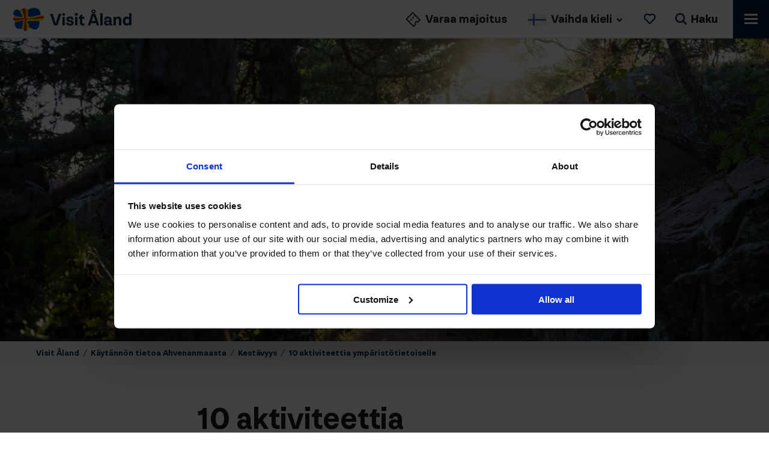

--- FILE ---
content_type: text/html; charset=UTF-8
request_url: https://visitaland.com/fi/kaytannon-tietoa/kestavyys/kymmenen-kestavaa-aktiviteettia/
body_size: 17215
content:

<!DOCTYPE html>
<!--
	Made with ❤️ by Winter
	www.winter.ax
-->
<html lang="fi" class="no-js">
<head>    <!-- Google Tag Manager -->
      <script defer src="[data-uri]"></script>
    <!-- End Google Tag Manager -->	<meta name="viewport" content="initial-scale=1, width=device-width">
	<meta name="theme-color" content="#ffffff">	<link rel="preload" href="https://visitaland.com/app/themes/visitaland/dist/images/spinner.37e316a344845cb1bdf2a5be927d84a6.svg" as="image"><link rel="alternate" href="https://visitaland.com/en/practical-info/sustainability/ten-sustainable-activities/" hreflang="x-default" />
  <script defer src="https://static.rekai.fi/d2f8ba77.js"></script>
  <script defer src="https://static.rekai.se/addon/rekai_autocomplete.min.js"></script>  <style>
      :root {
        --relevanssi-spinner-label: 'Continue typing..';
      }
  </style><style id="page-section-styles"></style><meta name='robots' content='index, follow, max-image-preview:large, max-snippet:-1, max-video-preview:-1' />
<link rel="alternate" href="https://visitaland.com/info/hallbarhet/tio-hallbara-aktiviteter/" hreflang="sv" />
<link rel="alternate" href="https://visitaland.com/en/practical-info/sustainability/ten-sustainable-activities/" hreflang="en" />
<link rel="alternate" href="https://visitaland.com/fi/kaytannon-tietoa/kestavyys/kymmenen-kestavaa-aktiviteettia/" hreflang="fi" />

	<!-- This site is optimized with the Yoast SEO plugin v23.6 - https://yoast.com/wordpress/plugins/seo/ -->
	<title>10 aktiviteettia ympäristötietoiselle - Visit Åland</title>
	<meta name="description" content="Koe Ahvenanmaa tavalla, joka on lempeämpi luontoa ja ilmastoa kohtaan. Moni aktiviteetti ei maksa mitään. Lue kymmenen inspiroivaa vinkkiä!" />
	<link rel="canonical" href="https://visitaland.com/fi/kaytannon-tietoa/kestavyys/kymmenen-kestavaa-aktiviteettia/" />
	<meta property="og:locale" content="fi_FI" />
	<meta property="og:locale:alternate" content="sv_SE" />
	<meta property="og:locale:alternate" content="en_GB" />
	<meta property="og:type" content="article" />
	<meta property="og:title" content="10 aktiviteettia ympäristötietoiselle - Visit Åland" />
	<meta property="og:description" content="Koe Ahvenanmaa tavalla, joka on lempeämpi luontoa ja ilmastoa kohtaan. Moni aktiviteetti ei maksa mitään. Lue kymmenen inspiroivaa vinkkiä!" />
	<meta property="og:url" content="https://visitaland.com/fi/kaytannon-tietoa/kestavyys/kymmenen-kestavaa-aktiviteettia/" />
	<meta property="og:site_name" content="Visit Åland" />
	<meta property="article:modified_time" content="2025-03-24T08:58:26+00:00" />
	<meta property="og:image" content="https://visitaland.wntr.io/uploads/2022/04/dsc-1545-kopia-scaled.jpg" />
	<meta property="og:image:width" content="2560" />
	<meta property="og:image:height" content="1709" />
	<meta property="og:image:type" content="image/jpeg" />
	<meta name="twitter:card" content="summary_large_image" />
	<meta name="twitter:label1" content="Est. reading time" />
	<meta name="twitter:data1" content="6 minutes" />
	<script type="application/ld+json" class="yoast-schema-graph">{"@context":"https://schema.org","@graph":[{"@type":"WebPage","@id":"https://visitaland.com/fi/kaytannon-tietoa/kestavyys/kymmenen-kestavaa-aktiviteettia/","url":"https://visitaland.com/fi/kaytannon-tietoa/kestavyys/kymmenen-kestavaa-aktiviteettia/","name":"10 aktiviteettia ympäristötietoiselle - Visit Åland","isPartOf":{"@id":"https://visitaland.com/fi/#website"},"primaryImageOfPage":{"@id":"https://visitaland.com/fi/kaytannon-tietoa/kestavyys/kymmenen-kestavaa-aktiviteettia/#primaryimage"},"image":{"@id":"https://visitaland.com/fi/kaytannon-tietoa/kestavyys/kymmenen-kestavaa-aktiviteettia/#primaryimage"},"thumbnailUrl":"https://visitaland.wntr.io/uploads/2022/04/dsc-1545-kopia-scaled.jpg","datePublished":"2022-04-07T08:08:07+00:00","dateModified":"2025-03-24T08:58:26+00:00","description":"Koe Ahvenanmaa tavalla, joka on lempeämpi luontoa ja ilmastoa kohtaan. Moni aktiviteetti ei maksa mitään. Lue kymmenen inspiroivaa vinkkiä!","breadcrumb":{"@id":"https://visitaland.com/fi/kaytannon-tietoa/kestavyys/kymmenen-kestavaa-aktiviteettia/#breadcrumb"},"inLanguage":"fi","potentialAction":[{"@type":"ReadAction","target":["https://visitaland.com/fi/kaytannon-tietoa/kestavyys/kymmenen-kestavaa-aktiviteettia/"]}]},{"@type":"ImageObject","inLanguage":"fi","@id":"https://visitaland.com/fi/kaytannon-tietoa/kestavyys/kymmenen-kestavaa-aktiviteettia/#primaryimage","url":"https://visitaland.wntr.io/uploads/2022/04/dsc-1545-kopia-scaled.jpg","contentUrl":"https://visitaland.wntr.io/uploads/2022/04/dsc-1545-kopia-scaled.jpg","width":2560,"height":1709},{"@type":"BreadcrumbList","@id":"https://visitaland.com/fi/kaytannon-tietoa/kestavyys/kymmenen-kestavaa-aktiviteettia/#breadcrumb","itemListElement":[{"@type":"ListItem","position":1,"name":"Hem","item":"https://visitaland.com/fi/"},{"@type":"ListItem","position":2,"name":"Käytännön tietoa Ahvenanmaasta","item":"https://visitaland.com/fi/kaytannon-tietoa/"},{"@type":"ListItem","position":3,"name":"Kestävyys","item":"https://visitaland.com/fi/kaytannon-tietoa/kestavyys/"},{"@type":"ListItem","position":4,"name":"10 aktiviteettia ympäristötietoiselle"}]},{"@type":"WebSite","@id":"https://visitaland.com/fi/#website","url":"https://visitaland.com/fi/","name":"Visit Åland","description":"","publisher":{"@id":"https://visitaland.com/fi/#organization"},"potentialAction":[{"@type":"SearchAction","target":{"@type":"EntryPoint","urlTemplate":"https://visitaland.com/fi/?s={search_term_string}"},"query-input":{"@type":"PropertyValueSpecification","valueRequired":true,"valueName":"search_term_string"}}],"inLanguage":"fi"},{"@type":"Organization","@id":"https://visitaland.com/fi/#organization","name":"Visit Aland","url":"https://visitaland.com/fi/","logo":{"@type":"ImageObject","inLanguage":"fi","@id":"https://visitaland.com/fi/#/schema/logo/image/","url":"https://visitaland-staging.imgix.net/uploads/2022/03/visit-aland-logo-scaled.jpg","contentUrl":"https://visitaland-staging.imgix.net/uploads/2022/03/visit-aland-logo-scaled.jpg","width":2560,"height":1001,"caption":"Visit Aland"},"image":{"@id":"https://visitaland.com/fi/#/schema/logo/image/"}}]}</script>
	<!-- / Yoast SEO plugin. -->


<link rel='stylesheet' id='wp-block-library-css' href='https://visitaland.com/wp/wp-includes/css/dist/block-library/style.min.css?ver=6.6.2' type='text/css' media='all' />
<link rel='stylesheet' id='wntr_block_card-links--style-css-css' href='https://visitaland.com/app/plugins/wntr-block-card-links/dist/blocks.style.build.css' type='text/css' media='all' />
<link rel='stylesheet' id='wntr_block_card--style-css-css' href='https://visitaland.com/app/plugins/wntr-block-card/dist/blocks.style.build.css' type='text/css' media='all' />
<link rel='stylesheet' id='wntr_block_link_banner--style-css-css' href='https://visitaland.com/app/plugins/wntr-block-link-banner/dist/blocks.style.build.css' type='text/css' media='all' />
<link rel='stylesheet' id='wntr_block_link--style-css-css' href='https://visitaland.com/app/plugins/wntr-block-link/dist/blocks.style.build.css' type='text/css' media='all' />
<link rel='stylesheet' id='wntr_block_slider--style-css-css' href='https://visitaland.com/app/plugins/wntr-block-slider/dist/blocks.style.build.css?ver=1.0.2' type='text/css' media='all' />
<link rel='stylesheet' id='wntr_block_text_banner--style-css-css' href='https://visitaland.com/app/plugins/wntr-block-text-banner/dist/blocks.style.build.css' type='text/css' media='all' />
<link rel='stylesheet' id='wntr_block_text_box--style-css-css' href='https://visitaland.com/app/plugins/wntr-block-text-box/dist/blocks.style.build.css' type='text/css' media='all' />
<style id='filebird-block-filebird-gallery-style-inline-css' type='text/css'>
ul.filebird-block-filebird-gallery{margin:auto!important;padding:0!important;width:100%}ul.filebird-block-filebird-gallery.layout-grid{display:grid;grid-gap:20px;align-items:stretch;grid-template-columns:repeat(var(--columns),1fr);justify-items:stretch}ul.filebird-block-filebird-gallery.layout-grid li img{border:1px solid #ccc;box-shadow:2px 2px 6px 0 rgba(0,0,0,.3);height:100%;max-width:100%;-o-object-fit:cover;object-fit:cover;width:100%}ul.filebird-block-filebird-gallery.layout-masonry{-moz-column-count:var(--columns);-moz-column-gap:var(--space);column-gap:var(--space);-moz-column-width:var(--min-width);columns:var(--min-width) var(--columns);display:block;overflow:auto}ul.filebird-block-filebird-gallery.layout-masonry li{margin-bottom:var(--space)}ul.filebird-block-filebird-gallery li{list-style:none}ul.filebird-block-filebird-gallery li figure{height:100%;margin:0;padding:0;position:relative;width:100%}ul.filebird-block-filebird-gallery li figure figcaption{background:linear-gradient(0deg,rgba(0,0,0,.7),rgba(0,0,0,.3) 70%,transparent);bottom:0;box-sizing:border-box;color:#fff;font-size:.8em;margin:0;max-height:100%;overflow:auto;padding:3em .77em .7em;position:absolute;text-align:center;width:100%;z-index:2}ul.filebird-block-filebird-gallery li figure figcaption a{color:inherit}

</style>
<style id='classic-theme-styles-inline-css' type='text/css'>
/*! This file is auto-generated */
.wp-block-button__link{color:#fff;background-color:#32373c;border-radius:9999px;box-shadow:none;text-decoration:none;padding:calc(.667em + 2px) calc(1.333em + 2px);font-size:1.125em}.wp-block-file__button{background:#32373c;color:#fff;text-decoration:none}
</style>
<style id='global-styles-inline-css' type='text/css'>
:root{--wp--preset--aspect-ratio--square: 1;--wp--preset--aspect-ratio--4-3: 4/3;--wp--preset--aspect-ratio--3-4: 3/4;--wp--preset--aspect-ratio--3-2: 3/2;--wp--preset--aspect-ratio--2-3: 2/3;--wp--preset--aspect-ratio--16-9: 16/9;--wp--preset--aspect-ratio--9-16: 9/16;--wp--preset--color--black: #000000;--wp--preset--color--cyan-bluish-gray: #abb8c3;--wp--preset--color--white: #ffffff;--wp--preset--color--pale-pink: #f78da7;--wp--preset--color--vivid-red: #cf2e2e;--wp--preset--color--luminous-vivid-orange: #ff6900;--wp--preset--color--luminous-vivid-amber: #fcb900;--wp--preset--color--light-green-cyan: #7bdcb5;--wp--preset--color--vivid-green-cyan: #00d084;--wp--preset--color--pale-cyan-blue: #8ed1fc;--wp--preset--color--vivid-cyan-blue: #0693e3;--wp--preset--color--vivid-purple: #9b51e0;--wp--preset--color--heading: #1A1A1A;--wp--preset--color--text: #424242;--wp--preset--color--brand-blue: #003F72;--wp--preset--color--brand-dark-blue: #002244;--wp--preset--color--brand-light-blue: #EDF1F9;--wp--preset--color--brand-red: #D52B1E;--wp--preset--color--brand-dark-red: #9B3434;--wp--preset--color--brand-light-red: #FFF1EA;--wp--preset--color--brand-yellow: #FFD500;--wp--preset--color--brand-light-yellow: #FEF7D0;--wp--preset--color--brand-white: #FFFFFF;--wp--preset--gradient--vivid-cyan-blue-to-vivid-purple: linear-gradient(135deg,rgba(6,147,227,1) 0%,rgb(155,81,224) 100%);--wp--preset--gradient--light-green-cyan-to-vivid-green-cyan: linear-gradient(135deg,rgb(122,220,180) 0%,rgb(0,208,130) 100%);--wp--preset--gradient--luminous-vivid-amber-to-luminous-vivid-orange: linear-gradient(135deg,rgba(252,185,0,1) 0%,rgba(255,105,0,1) 100%);--wp--preset--gradient--luminous-vivid-orange-to-vivid-red: linear-gradient(135deg,rgba(255,105,0,1) 0%,rgb(207,46,46) 100%);--wp--preset--gradient--very-light-gray-to-cyan-bluish-gray: linear-gradient(135deg,rgb(238,238,238) 0%,rgb(169,184,195) 100%);--wp--preset--gradient--cool-to-warm-spectrum: linear-gradient(135deg,rgb(74,234,220) 0%,rgb(151,120,209) 20%,rgb(207,42,186) 40%,rgb(238,44,130) 60%,rgb(251,105,98) 80%,rgb(254,248,76) 100%);--wp--preset--gradient--blush-light-purple: linear-gradient(135deg,rgb(255,206,236) 0%,rgb(152,150,240) 100%);--wp--preset--gradient--blush-bordeaux: linear-gradient(135deg,rgb(254,205,165) 0%,rgb(254,45,45) 50%,rgb(107,0,62) 100%);--wp--preset--gradient--luminous-dusk: linear-gradient(135deg,rgb(255,203,112) 0%,rgb(199,81,192) 50%,rgb(65,88,208) 100%);--wp--preset--gradient--pale-ocean: linear-gradient(135deg,rgb(255,245,203) 0%,rgb(182,227,212) 50%,rgb(51,167,181) 100%);--wp--preset--gradient--electric-grass: linear-gradient(135deg,rgb(202,248,128) 0%,rgb(113,206,126) 100%);--wp--preset--gradient--midnight: linear-gradient(135deg,rgb(2,3,129) 0%,rgb(40,116,252) 100%);--wp--preset--font-size--small: 13px;--wp--preset--font-size--medium: 22px;--wp--preset--font-size--large: 38px;--wp--preset--font-size--x-large: 52px;--wp--preset--font-size--normal: 18px;--wp--preset--spacing--20: 0.44rem;--wp--preset--spacing--30: 0.67rem;--wp--preset--spacing--40: 1rem;--wp--preset--spacing--50: 1.5rem;--wp--preset--spacing--60: 2.25rem;--wp--preset--spacing--70: 3.38rem;--wp--preset--spacing--80: 5.06rem;--wp--preset--shadow--natural: 6px 6px 9px rgba(0, 0, 0, 0.2);--wp--preset--shadow--deep: 12px 12px 50px rgba(0, 0, 0, 0.4);--wp--preset--shadow--sharp: 6px 6px 0px rgba(0, 0, 0, 0.2);--wp--preset--shadow--outlined: 6px 6px 0px -3px rgba(255, 255, 255, 1), 6px 6px rgba(0, 0, 0, 1);--wp--preset--shadow--crisp: 6px 6px 0px rgba(0, 0, 0, 1);}:where(.is-layout-flex){gap: 0.5em;}:where(.is-layout-grid){gap: 0.5em;}body .is-layout-flex{display: flex;}.is-layout-flex{flex-wrap: wrap;align-items: center;}.is-layout-flex > :is(*, div){margin: 0;}body .is-layout-grid{display: grid;}.is-layout-grid > :is(*, div){margin: 0;}:where(.wp-block-columns.is-layout-flex){gap: 2em;}:where(.wp-block-columns.is-layout-grid){gap: 2em;}:where(.wp-block-post-template.is-layout-flex){gap: 1.25em;}:where(.wp-block-post-template.is-layout-grid){gap: 1.25em;}.has-black-color{color: var(--wp--preset--color--black) !important;}.has-cyan-bluish-gray-color{color: var(--wp--preset--color--cyan-bluish-gray) !important;}.has-white-color{color: var(--wp--preset--color--white) !important;}.has-pale-pink-color{color: var(--wp--preset--color--pale-pink) !important;}.has-vivid-red-color{color: var(--wp--preset--color--vivid-red) !important;}.has-luminous-vivid-orange-color{color: var(--wp--preset--color--luminous-vivid-orange) !important;}.has-luminous-vivid-amber-color{color: var(--wp--preset--color--luminous-vivid-amber) !important;}.has-light-green-cyan-color{color: var(--wp--preset--color--light-green-cyan) !important;}.has-vivid-green-cyan-color{color: var(--wp--preset--color--vivid-green-cyan) !important;}.has-pale-cyan-blue-color{color: var(--wp--preset--color--pale-cyan-blue) !important;}.has-vivid-cyan-blue-color{color: var(--wp--preset--color--vivid-cyan-blue) !important;}.has-vivid-purple-color{color: var(--wp--preset--color--vivid-purple) !important;}.has-black-background-color{background-color: var(--wp--preset--color--black) !important;}.has-cyan-bluish-gray-background-color{background-color: var(--wp--preset--color--cyan-bluish-gray) !important;}.has-white-background-color{background-color: var(--wp--preset--color--white) !important;}.has-pale-pink-background-color{background-color: var(--wp--preset--color--pale-pink) !important;}.has-vivid-red-background-color{background-color: var(--wp--preset--color--vivid-red) !important;}.has-luminous-vivid-orange-background-color{background-color: var(--wp--preset--color--luminous-vivid-orange) !important;}.has-luminous-vivid-amber-background-color{background-color: var(--wp--preset--color--luminous-vivid-amber) !important;}.has-light-green-cyan-background-color{background-color: var(--wp--preset--color--light-green-cyan) !important;}.has-vivid-green-cyan-background-color{background-color: var(--wp--preset--color--vivid-green-cyan) !important;}.has-pale-cyan-blue-background-color{background-color: var(--wp--preset--color--pale-cyan-blue) !important;}.has-vivid-cyan-blue-background-color{background-color: var(--wp--preset--color--vivid-cyan-blue) !important;}.has-vivid-purple-background-color{background-color: var(--wp--preset--color--vivid-purple) !important;}.has-black-border-color{border-color: var(--wp--preset--color--black) !important;}.has-cyan-bluish-gray-border-color{border-color: var(--wp--preset--color--cyan-bluish-gray) !important;}.has-white-border-color{border-color: var(--wp--preset--color--white) !important;}.has-pale-pink-border-color{border-color: var(--wp--preset--color--pale-pink) !important;}.has-vivid-red-border-color{border-color: var(--wp--preset--color--vivid-red) !important;}.has-luminous-vivid-orange-border-color{border-color: var(--wp--preset--color--luminous-vivid-orange) !important;}.has-luminous-vivid-amber-border-color{border-color: var(--wp--preset--color--luminous-vivid-amber) !important;}.has-light-green-cyan-border-color{border-color: var(--wp--preset--color--light-green-cyan) !important;}.has-vivid-green-cyan-border-color{border-color: var(--wp--preset--color--vivid-green-cyan) !important;}.has-pale-cyan-blue-border-color{border-color: var(--wp--preset--color--pale-cyan-blue) !important;}.has-vivid-cyan-blue-border-color{border-color: var(--wp--preset--color--vivid-cyan-blue) !important;}.has-vivid-purple-border-color{border-color: var(--wp--preset--color--vivid-purple) !important;}.has-vivid-cyan-blue-to-vivid-purple-gradient-background{background: var(--wp--preset--gradient--vivid-cyan-blue-to-vivid-purple) !important;}.has-light-green-cyan-to-vivid-green-cyan-gradient-background{background: var(--wp--preset--gradient--light-green-cyan-to-vivid-green-cyan) !important;}.has-luminous-vivid-amber-to-luminous-vivid-orange-gradient-background{background: var(--wp--preset--gradient--luminous-vivid-amber-to-luminous-vivid-orange) !important;}.has-luminous-vivid-orange-to-vivid-red-gradient-background{background: var(--wp--preset--gradient--luminous-vivid-orange-to-vivid-red) !important;}.has-very-light-gray-to-cyan-bluish-gray-gradient-background{background: var(--wp--preset--gradient--very-light-gray-to-cyan-bluish-gray) !important;}.has-cool-to-warm-spectrum-gradient-background{background: var(--wp--preset--gradient--cool-to-warm-spectrum) !important;}.has-blush-light-purple-gradient-background{background: var(--wp--preset--gradient--blush-light-purple) !important;}.has-blush-bordeaux-gradient-background{background: var(--wp--preset--gradient--blush-bordeaux) !important;}.has-luminous-dusk-gradient-background{background: var(--wp--preset--gradient--luminous-dusk) !important;}.has-pale-ocean-gradient-background{background: var(--wp--preset--gradient--pale-ocean) !important;}.has-electric-grass-gradient-background{background: var(--wp--preset--gradient--electric-grass) !important;}.has-midnight-gradient-background{background: var(--wp--preset--gradient--midnight) !important;}.has-small-font-size{font-size: var(--wp--preset--font-size--small) !important;}.has-medium-font-size{font-size: var(--wp--preset--font-size--medium) !important;}.has-large-font-size{font-size: var(--wp--preset--font-size--large) !important;}.has-x-large-font-size{font-size: var(--wp--preset--font-size--x-large) !important;}
:where(.wp-block-post-template.is-layout-flex){gap: 1.25em;}:where(.wp-block-post-template.is-layout-grid){gap: 1.25em;}
:where(.wp-block-columns.is-layout-flex){gap: 2em;}:where(.wp-block-columns.is-layout-grid){gap: 2em;}
:root :where(.wp-block-pullquote){font-size: 1.5em;line-height: 1.6;}
</style>
<link rel='stylesheet' id='login-with-google-css' href='https://visitaland.com/app/cache/autoptimize/css/autoptimize_single_40a7628e09773f724d82edd0f3c7f603.css?ver=1769499887' type='text/css' media='all' />
<link rel='stylesheet' id='handorgel.min.css-css' href='https://visitaland.com/app/themes/visitaland/lib/handorgel.min.css?ver=6.6.2' type='text/css' media='all' />
<link rel='stylesheet' id='slick.css-css' href='https://visitaland.com/app/cache/autoptimize/css/autoptimize_single_6a62ad0f300504c583e7797c79c2d8ab.css?ver=6.6.2' type='text/css' media='all' />
<link rel='stylesheet' id='visitaland-css' href='https://visitaland.com/app/cache/autoptimize/css/autoptimize_single_fb7e7538f01c6ada72e53dec13a69b31.css?ver=6.6.2' type='text/css' media='all' />
<link rel='stylesheet' id='bellows-css' href='https://visitaland.com/app/plugins/bellows-accordion-menu/assets/css/bellows.min.css?ver=1.3' type='text/css' media='all' />
<style id='block-visibility-screen-size-styles-inline-css' type='text/css'>
/* Large screens (desktops, 992px and up) */
@media ( min-width: 992px ) {
	.block-visibility-hide-large-screen {
		display: none !important;
	}
}

/* Medium screens (tablets, between 768px and 992px) */
@media ( min-width: 768px ) and ( max-width: 991.98px ) {
	.block-visibility-hide-medium-screen {
		display: none !important;
	}
}

/* Small screens (mobile devices, less than 768px) */
@media ( max-width: 767.98px ) {
	.block-visibility-hide-small-screen {
		display: none !important;
	}
}
</style>
<script defer type="text/javascript" src="https://code.jquery.com/jquery-3.5.1.min.js?ver=6.6.2" id="jquery-js"></script>
<link rel="https://api.w.org/" href="https://visitaland.com/wp-json/" /><link rel="alternate" title="JSON" type="application/json" href="https://visitaland.com/wp-json/wp/v2/pages/16716" /><link rel='shortlink' href='https://visitaland.com/?p=16716' />
<link rel="alternate" title="oEmbed (JSON)" type="application/json+oembed" href="https://visitaland.com/wp-json/oembed/1.0/embed?url=https%3A%2F%2Fvisitaland.com%2Ffi%2Fkaytannon-tietoa%2Fkestavyys%2Fkymmenen-kestavaa-aktiviteettia%2F" />
<link rel="alternate" title="oEmbed (XML)" type="text/xml+oembed" href="https://visitaland.com/wp-json/oembed/1.0/embed?url=https%3A%2F%2Fvisitaland.com%2Ffi%2Fkaytannon-tietoa%2Fkestavyys%2Fkymmenen-kestavaa-aktiviteettia%2F&#038;format=xml" />
<style id="bellows-custom-generated-css">
/* Status: Loaded from Transient */

</style><link rel="icon" href="https://visitaland.com/cdn-cgi/image/width=32,height=32,dpr=1.5,format=webp/https://visitaland.wntr.io/uploads/2022/02/cropped-favicon-1-32x32.png" sizes="32x32" />
<link rel="icon" href="https://visitaland.com/cdn-cgi/image/width=192,height=192,dpr=1.5,format=webp/https://visitaland.wntr.io/uploads/2022/02/cropped-favicon-1-192x192.png" sizes="192x192" />
<link rel="apple-touch-icon" href="https://visitaland.com/cdn-cgi/image/width=180,height=180,dpr=1.5,format=webp/https://visitaland.wntr.io/uploads/2022/02/cropped-favicon-1-180x180.png" />
<meta name="msapplication-TileImage" content="https://visitaland.com/cdn-cgi/image/width=270,height=270,dpr=1.5,format=webp/https://visitaland.wntr.io/uploads/2022/02/cropped-favicon-1-270x270.png" />
		<style type="text/css" id="wp-custom-css">
			#gform_wrapper_20 {
	background-color: #024;
}		</style>
		  <!--[if lt IE 9]>

  <script src="https://oss.maxcdn.com/html5shiv/3.7.3/html5shiv.min.js"></script>
  <script src="https://oss.maxcdn.com/respond/1.4.2/respond.min.js"></script>
  <![endif]-->        <link rel="preload" href="https://visitaland.wntr.io/uploads/2022/04/dsc-1545-kopia-scaled.jpg" as="image"></head><body class="page-template-default page page-id-16716 page-child parent-pageid-16695">
<a class="btn btn--blue skip-to-main-content" href="#main-content">Siirry pääsisältöön</a>      <!-- Google Tag Manager (noscript) -->
        <noscript><iframe src="https://www.googletagmanager.com/ns.html?id=GTM-MXR28HV"
        height="0" width="0" style="display:none;visibility:hidden"></iframe></noscript>
      <!-- End Google Tag Manager (noscript) -->    <header>
      <div class="header__inner inner">
        <div class="header__logo-wrapper">
          <a href="https://visitaland.com/fi" class="header__logo">
            <span class="readers-only">
              Visit Åland            </span>
          </a>
        </div>
        <div class="header__action-wrapper">            <ul class="header__action-desktop-links">              <li>
                <a class="header__action-desktop-link--ticket" href="https://book.visitaland.com/fi/stays?gc-0-adults=1" target="_blank" rel="noopener noreferrer">
                  <span>Varaa majoitus</span>
                </a>
              </li>            </ul>            <div class="header__navigation-languages header__navigation-languages--desktop">
              
    <button class="btn--clean header__navigation-language-toggle-btn" type="button" aria-expanded="false"><svg viewBox="0 0 512 512" aria-hidden="true" width="20" height="20" class="icon icon-fi-flag"><path fill="#f0f0f0" d="M0 85.334h512v341.337H0z"/><path fill="#2e52b2" d="M512 234.666v42.663H183.652v149.337h-42.674V277.329H0v-42.663h140.978V85.329h42.674v149.337z"/></svg><span>Vaihda kieli</span></button>
    <ul class="header__navigation-language-options" aria-hidden="true">          <li>            <a data-lang="sv" href="https://visitaland.com/info/hallbarhet/tio-hallbara-aktiviteter/" tabindex="-1">
              <svg viewBox="0 0 512 512" aria-hidden="true" width="20" height="20" class="icon icon-sv-flag"><path fill="#0052b4" d="M0 85.333h512V426.67H0z"/><path fill="#ffda44" d="M192 85.33h-64v138.666H0v64h128v138.666h64V287.996h320v-64H192z"/></svg>              Svenska            </a>
          </li>          <li>            <a data-lang="en" href="https://visitaland.com/en/practical-info/sustainability/ten-sustainable-activities/" tabindex="-1">
              <svg viewBox="0 0 512 512" aria-hidden="true" width="20" height="20" class="icon icon-en-flag"><path fill="#f0f0f0" d="M0 85.333h512V426.67H0z"/><path fill="#d80027" d="M288 85.33h-64v138.666H0v64h224v138.666h64V287.996h224v-64H288z"/><path d="M393.785 315.358L512 381.034v-65.676zm-82.133 0L512 426.662v-31.474l-143.693-79.83zm146.982 111.304l-146.982-81.664v81.664z" fill="#0052b4"/><path fill="#f0f0f0" d="M311.652 315.358L512 426.662v-31.474l-143.693-79.83z"/><path fill="#d80027" d="M311.652 315.358L512 426.662v-31.474l-143.693-79.83z"/><path d="M90.341 315.356L0 365.546v-50.19zm110.007 14.154v97.151H25.491z" fill="#0052b4"/><path fill="#d80027" d="M143.693 315.358L0 395.188v31.474l200.348-111.304z"/><path d="M118.215 196.634L0 130.958v65.676zm82.133 0L0 85.33v31.474l143.693 79.83zM53.366 85.33l146.982 81.664V85.33z" fill="#0052b4"/><path fill="#f0f0f0" d="M200.348 196.634L0 85.33v31.474l143.693 79.83z"/><path fill="#d80027" d="M200.348 196.634L0 85.33v31.474l143.693 79.83z"/><path d="M421.659 196.636L512 146.446v50.19zm-110.007-14.154V85.331h174.857z" fill="#0052b4"/><path fill="#d80027" d="M368.307 196.634L512 116.804V85.33L311.652 196.634z"/></svg>              English            </a>
          </li>          <li>            <a data-lang="de" href="https://visitaland.com/de/" tabindex="-1">
              <svg viewBox="0 0 512 512" aria-hidden="true" width="20" height="20" class="icon icon-de-flag"><path fill="#d80027" d="M0 85.331h512v341.337H0z"/><path d="M0 85.331h512v113.775H0z"/><path fill="#ffda44" d="M0 312.882h512v113.775H0z"/></svg>              Deutsch            </a>
          </li>    </ul>            </div>            <a href="https://visitaland.com/fi/suosikit/" class="btn--clean btn--likes header__action-likes-btn" aria-label="Tykkäykset">
              <svg viewBox="0 0 24 24" fill="none" stroke="currentColor" stroke-width="2" stroke-linecap="round" stroke-linejoin="round" aria-hidden="true" width="20" height="20" class="icon icon-heart"><path d="M19 14c1.49-1.46 3-3.21 3-5.5A5.5 5.5 0 0016.5 3c-1.76 0-3 .5-4.5 2-1.5-1.5-2.74-2-4.5-2A5.5 5.5 0 002 8.5c0 2.3 1.5 4.05 3 5.5l7 7z"/></svg>              <span class="sr-only">Tykkäykset</span>
            </a>					<button class="btn--clean btn--search header__action-search-btn" aria-expanded="false" aria-label="Haku">
            <svg viewBox="0 0 27 27" fill="none" aria-hidden="true" width="20" height="20" class="icon icon-search"><path fill-rule="evenodd" clip-rule="evenodd" d="M19.965 17.703c3.019-4.109 2.67-9.917-1.046-13.633-4.1-4.1-10.748-4.1-14.849 0-4.1 4.1-4.1 10.749 0 14.85 3.704 3.703 9.486 4.062 13.592 1.075l6.101 6.102 2.298-2.298-6.096-6.096zM16.621 6.367A7.25 7.25 0 116.368 16.621 7.25 7.25 0 0116.621 6.368z" fill="#112744"/></svg>            <span>Haku</span>
          </button>
          <button class="header__action-toggle-menu-btn hamburger hamburger--spin" aria-label="Näytä valikko" type="button">
						<span class="hamburger-box">
							<span class="hamburger-inner"></span>
						</span>
					</button>  
        </div>
      </div>    </header>
    <div class="header__search-wrapper" aria-hidden="true">
      <div class="header__search-inner inner">
        <div class="header__search-top">
          <button class="btn--clean btn--white-arrow-back header__search-top-back-btn">Takaisin</button>
        </div>
        <div class="header__search-form"><form role="search" method="get" class="search-form" action="https://visitaland.com/fi/" autocomplete="off">
  <div class="search-form__inner">
    <button type="submit" class="search-submit" tabindex="-1">
      <span class="sr-only">Haku</span>
      <svg viewBox="0 0 27 27" fill="none" aria-hidden="true" width="20" height="20" class="icon icon-search"><path fill-rule="evenodd" clip-rule="evenodd" d="M19.965 17.703c3.019-4.109 2.67-9.917-1.046-13.633-4.1-4.1-10.748-4.1-14.849 0-4.1 4.1-4.1 10.749 0 14.85 3.704 3.703 9.486 4.062 13.592 1.075l6.101 6.102 2.298-2.298-6.096-6.096zM16.621 6.367A7.25 7.25 0 116.368 16.621 7.25 7.25 0 0116.621 6.368z" fill="#112744"/></svg>    </button>
    <label>
        <span class="screen-reader-text">Haku</span>
        <input type="search" class="search-field"
            placeholder="Haku"
            value="" name="s"
            title="Haku" />
    </label>
  </div>
</form>            <p class="header__search-form-popular-heading">Popular searches</p>
            <ul class="header__search-form-popular">                <li>
                  <a href="https://visitaland.com/fi?s=Åland+100">Åland 100</a>
                </li>                <li>
                  <a href="https://visitaland.com/fi?s=stugby">Stugby</a>
                </li>                <li>
                  <a href="https://visitaland.com/fi?s=discgolf">Discgolf</a>
                </li>            </ul>
        </div>
      </div>
    </div>
    <div class="header__navigation-wrapper">
      <div class="header__navigation-inner inner">
        <div class="header__navigation-top">
          <nav aria-label="Header navigation"><div class="header__navigation-inner"><ul id="header__navigation" class="header__navigation"><li class="menu-item menu-item-type-post_type menu-item-object-page menu-item-has-children menu-item-16963"><a href="https://visitaland.com/fi/suunnittele-matkasi/">Matka</a>
<button type='button' class='header__toggle-sub-menu btn--clean' aria-label='Näytä alavalikko' aria-expanded='false'>
            <span><svg viewBox="0 0 18 19" fill="none" aria-hidden="true" width="20" height="20" class="icon icon-plus"><path d="M17 8.773H1v1.454h16V8.773z" fill="#fff"/><path d="M8.272 17.5v-16h1.455v16H8.272z" fill="#fff"/><path d="M17 8.773H1v1.454h16V8.773z" stroke="#fff" stroke-width="1.5"/><path d="M8.272 17.5v-16h1.455v16H8.272z" stroke="#fff" stroke-width="1.5"/></svg></span>
        </button><ul class='sub-menu' aria-hidden='true'>
	<li class="menu-item menu-item-type-post_type menu-item-object-page menu-item-65709"><a href="https://visitaland.com/fi/suunnittele-matkasi/">Matka Ahvenanmaalle</a></li>
	<li class="menu-item menu-item-type-post_type menu-item-object-page menu-item-65708"><a href="https://visitaland.com/fi/suunnittele-matkasi/matkustaminen-ahvenanmaalla/">Matkustaminen Ahvenanmaalla</a></li>
	<li class="menu-item menu-item-type-post_type menu-item-object-page menu-item-16968"><a href="https://visitaland.com/fi/suunnittele-matkasi/">Näin matkustat</a></li>
	<li class="menu-item menu-item-type-post_type menu-item-object-page menu-item-16973"><a href="https://visitaland.com/fi/kaytannon-tietoa/esteeton-ahvenanmaa/">Esteettömyys</a></li>
</ul>
</li>
<li class="menu-item menu-item-type-post_type menu-item-object-page menu-item-has-children menu-item-16988"><a href="https://visitaland.com/fi/majoitus-ahvenanmaalla/">Majoitus</a>
<button type='button' class='header__toggle-sub-menu btn--clean' aria-label='Näytä alavalikko' aria-expanded='false'>
            <span><svg viewBox="0 0 18 19" fill="none" aria-hidden="true" width="20" height="20" class="icon icon-plus"><path d="M17 8.773H1v1.454h16V8.773z" fill="#fff"/><path d="M8.272 17.5v-16h1.455v16H8.272z" fill="#fff"/><path d="M17 8.773H1v1.454h16V8.773z" stroke="#fff" stroke-width="1.5"/><path d="M8.272 17.5v-16h1.455v16H8.272z" stroke="#fff" stroke-width="1.5"/></svg></span>
        </button><ul class='sub-menu' aria-hidden='true'>
	<li class="menu-item menu-item-type-post_type menu-item-object-page menu-item-16989"><a href="https://visitaland.com/fi/majoitus-ahvenanmaalla/">Varaa majoitus</a></li>
	<li class="menu-item menu-item-type-post_type menu-item-object-page menu-item-16995"><a href="https://visitaland.com/fi/majoitus-ahvenanmaalla/mokki/">Mökit</a></li>
	<li class="menu-item menu-item-type-post_type menu-item-object-page menu-item-16997"><a href="https://visitaland.com/fi/majoitus-ahvenanmaalla/hotelli/">Hotellit</a></li>
	<li class="menu-item menu-item-type-post_type menu-item-object-page menu-item-16996"><a href="https://visitaland.com/fi/majoitus-ahvenanmaalla/vieraskodit-bb/">Vieraskodit ja B&amp;B-majoitukset</a></li>
	<li class="menu-item menu-item-type-post_type menu-item-object-page menu-item-16998"><a href="https://visitaland.com/fi/majoitus-ahvenanmaalla/leirintaalueet/">Leirintäalueet</a></li>
	<li class="menu-item menu-item-type-custom menu-item-object-custom menu-item-37986"><a href="https://book.visitaland.com/fi/varaa/paketit">Paketit</a></li>
</ul>
</li>
<li class="menu-item menu-item-type-post_type menu-item-object-page menu-item-has-children menu-item-17017"><a href="https://visitaland.com/fi/koe/">Elämykset</a>
<button type='button' class='header__toggle-sub-menu btn--clean' aria-label='Näytä alavalikko' aria-expanded='false'>
            <span><svg viewBox="0 0 18 19" fill="none" aria-hidden="true" width="20" height="20" class="icon icon-plus"><path d="M17 8.773H1v1.454h16V8.773z" fill="#fff"/><path d="M8.272 17.5v-16h1.455v16H8.272z" fill="#fff"/><path d="M17 8.773H1v1.454h16V8.773z" stroke="#fff" stroke-width="1.5"/><path d="M8.272 17.5v-16h1.455v16H8.272z" stroke="#fff" stroke-width="1.5"/></svg></span>
        </button><ul class='sub-menu' aria-hidden='true'>
	<li class="menu-item menu-item-type-post_type menu-item-object-page menu-item-17019"><a href="https://visitaland.com/fi/koe/aktiivinen-ulkoilu/">Ulkoilu ja aktiviteetit</a></li>
	<li class="menu-item menu-item-type-custom menu-item-object-custom menu-item-17031"><a href="https://visitaland.com/fi/koe/irrottaudu-arjesta-ahvenanmaalla/">Rentoudu</a></li>
	<li class="menu-item menu-item-type-post_type menu-item-object-page menu-item-17072"><a href="https://visitaland.com/fi/koe/lapset/">Lasten suosikit</a></li>
	<li class="menu-item menu-item-type-post_type menu-item-object-page menu-item-90989"><a href="https://visitaland.com/fi/koe/ihastu-aitoon-ahvenanmaahan/">Aito Ahvenanmaa</a></li>
	<li class="menu-item menu-item-type-custom menu-item-object-custom menu-item-21408"><a href="https://visitaland.com/fi/tapahtumia-ahvenanmaalla/">Tapahtumat</a></li>
	<li class="menu-item menu-item-type-post_type menu-item-object-page menu-item-17051"><a href="https://visitaland.com/fi/koe/historiaa/">Kulttuuri ja historia</a></li>
	<li class="menu-item menu-item-type-post_type menu-item-object-page menu-item-17055"><a href="https://visitaland.com/fi/koe/ruoka/">Ruoka ja juoma</a></li>
	<li class="menu-item menu-item-type-post_type menu-item-object-page menu-item-17061"><a href="https://visitaland.com/fi/koe/nahtavyydet-retket/">Nähtävyydet ja retket</a></li>
</ul>
</li>
<li class="menu-item menu-item-type-post_type menu-item-object-page current-page-ancestor menu-item-has-children menu-item-17111 active"><a href="https://visitaland.com/fi/kaytannon-tietoa/">Tietoa Ahvenanmaasta</a>
<button type='button' class='header__toggle-sub-menu btn--clean' aria-label='Näytä alavalikko' aria-expanded='false'>
            <span><svg viewBox="0 0 18 19" fill="none" aria-hidden="true" width="20" height="20" class="icon icon-plus"><path d="M17 8.773H1v1.454h16V8.773z" fill="#fff"/><path d="M8.272 17.5v-16h1.455v16H8.272z" fill="#fff"/><path d="M17 8.773H1v1.454h16V8.773z" stroke="#fff" stroke-width="1.5"/><path d="M8.272 17.5v-16h1.455v16H8.272z" stroke="#fff" stroke-width="1.5"/></svg></span>
        </button><ul class='sub-menu' aria-hidden='true'>
	<li class="menu-item menu-item-type-post_type menu-item-object-page current-page-ancestor menu-item-17112 active"><a href="https://visitaland.com/fi/kaytannon-tietoa/">Hyvä tietää</a></li>
	<li class="menu-item menu-item-type-post_type menu-item-object-page menu-item-17613"><a href="https://visitaland.com/fi/etatyoskentele/">Asu Ahvenanmaalla</a></li>
	<li class="menu-item menu-item-type-post_type menu-item-object-page current-page-ancestor menu-item-17643 active"><a href="https://visitaland.com/fi/kaytannon-tietoa/kestavyys/">Kestävyys</a></li>
	<li class="menu-item menu-item-type-post_type menu-item-object-page menu-item-64395"><a href="https://visitaland.com/fi/acb/">Kokoukset ja konferenssit</a></li>
	<li class="menu-item menu-item-type-post_type menu-item-object-page menu-item-17513"><a href="https://visitaland.com/fi/suunnittele-matkasi/ahvenanmaan-kartta/">Kartta</a></li>
	<li class="menu-item menu-item-type-post_type menu-item-object-page menu-item-70803"><a href="https://visitaland.com/fi/kaytannon-tietoa/selaa-esitteitamme/">Selaa esitteitämme</a></li>
	<li class="menu-item menu-item-type-post_type menu-item-object-page menu-item-17397"><a href="https://visitaland.com/fi/kaytannon-tietoa/press-media/">Media</a></li>
	<li class="menu-item menu-item-type-post_type menu-item-object-page menu-item-17126"><a href="https://visitaland.com/fi/ota-yhteytta/">Ota yhteyttä</a></li>
</ul>
</li>
</ul></div>        </nav>            <div class="header__navigation-languages header__navigation-languages--mobile">
              
    <button class="btn--clean header__navigation-language-toggle-btn" type="button" aria-expanded="false"><svg viewBox="0 0 512 512" aria-hidden="true" width="20" height="20" class="icon icon-fi-flag"><path fill="#f0f0f0" d="M0 85.334h512v341.337H0z"/><path fill="#2e52b2" d="M512 234.666v42.663H183.652v149.337h-42.674V277.329H0v-42.663h140.978V85.329h42.674v149.337z"/></svg><span>Vaihda kieli</span></button>
    <ul class="header__navigation-language-options" aria-hidden="true">          <li>            <a data-lang="sv" href="https://visitaland.com/info/hallbarhet/tio-hallbara-aktiviteter/" tabindex="-1">
              <svg viewBox="0 0 512 512" aria-hidden="true" width="20" height="20" class="icon icon-sv-flag"><path fill="#0052b4" d="M0 85.333h512V426.67H0z"/><path fill="#ffda44" d="M192 85.33h-64v138.666H0v64h128v138.666h64V287.996h320v-64H192z"/></svg>              Svenska            </a>
          </li>          <li>            <a data-lang="en" href="https://visitaland.com/en/practical-info/sustainability/ten-sustainable-activities/" tabindex="-1">
              <svg viewBox="0 0 512 512" aria-hidden="true" width="20" height="20" class="icon icon-en-flag"><path fill="#f0f0f0" d="M0 85.333h512V426.67H0z"/><path fill="#d80027" d="M288 85.33h-64v138.666H0v64h224v138.666h64V287.996h224v-64H288z"/><path d="M393.785 315.358L512 381.034v-65.676zm-82.133 0L512 426.662v-31.474l-143.693-79.83zm146.982 111.304l-146.982-81.664v81.664z" fill="#0052b4"/><path fill="#f0f0f0" d="M311.652 315.358L512 426.662v-31.474l-143.693-79.83z"/><path fill="#d80027" d="M311.652 315.358L512 426.662v-31.474l-143.693-79.83z"/><path d="M90.341 315.356L0 365.546v-50.19zm110.007 14.154v97.151H25.491z" fill="#0052b4"/><path fill="#d80027" d="M143.693 315.358L0 395.188v31.474l200.348-111.304z"/><path d="M118.215 196.634L0 130.958v65.676zm82.133 0L0 85.33v31.474l143.693 79.83zM53.366 85.33l146.982 81.664V85.33z" fill="#0052b4"/><path fill="#f0f0f0" d="M200.348 196.634L0 85.33v31.474l143.693 79.83z"/><path fill="#d80027" d="M200.348 196.634L0 85.33v31.474l143.693 79.83z"/><path d="M421.659 196.636L512 146.446v50.19zm-110.007-14.154V85.331h174.857z" fill="#0052b4"/><path fill="#d80027" d="M368.307 196.634L512 116.804V85.33L311.652 196.634z"/></svg>              English            </a>
          </li>          <li>            <a data-lang="de" href="https://visitaland.com/de/" tabindex="-1">
              <svg viewBox="0 0 512 512" aria-hidden="true" width="20" height="20" class="icon icon-de-flag"><path fill="#d80027" d="M0 85.331h512v341.337H0z"/><path d="M0 85.331h512v113.775H0z"/><path fill="#ffda44" d="M0 312.882h512v113.775H0z"/></svg>              Deutsch            </a>
          </li>    </ul>            </div>          <div class="header__navigation-bot">              <div class="header__navigation-book-your-trip-wrapper">
                <a class="btn btn--white-outline btn--white-arrow header__navigation-book-your-trip-link" href="https://book.visitaland.com/fi/stays?gc-0-adults=1" target="_blank" rel="noopener noreferrer">
                  Varaa majoitus                </a>
              </div>          </div>
        </div>          <div class="header__navigation-travel-tips-wrapper" data-use-rek-ai="1" data-action="random" data-num-of-predictions="2" data-subtree="/koe">              <h2 class="header__navigation-travel-tips-heading has-large-font-size">Lue lisää</h2>              <div class="header__navigation-travel-tips">                  <a class="header__navigation-travel-tip" href="https://visitaland.com/fi/suunnittele-matkasi/" >                  
                    <picture>
                      <source
                        media="(min-width: 1024px)"
                        srcset="https://visitaland.com/cdn-cgi/image/width=480,height=285,fit=crop,dpr=1.5,format=webp/https://visitaland.wntr.io/uploads/2022/04/klobben-starry-sky-visitaland-2017-de-liten-1.png">

                      <img 
                        width="320"
                        height="190"
                        src="https://visitaland.com/cdn-cgi/image/width=320,height=190,fit=crop,dpr=1.5,format=webp/https://visitaland.wntr.io/uploads/2022/04/klobben-starry-sky-visitaland-2017-de-liten-1.png" 
                        alt="" 
                        class="header__navigation-travel-tip-image"
                        loading="lazy"
                      >
                    </picture>
                    <p class="header__navigation-travel-tip-heading has-medium-font-size">Suunnittele matkasi</p>
                  </a>                  <a class="header__navigation-travel-tip" href="https://visitaland.com/fi/tapahtumia-ahvenanmaalla/" target="_blank" rel="noopener noreferrer">                  
                    <picture>
                      <source
                        media="(min-width: 1024px)"
                        srcset="https://visitaland.com/cdn-cgi/image/width=480,height=285,fit=crop,dpr=1.5,format=webp/https://visitaland.wntr.io/uploads/2022/03/web-969b556e-7330-4ca1-b264-b129547edf3a.jpeg">

                      <img 
                        width="320"
                        height="190"
                        src="https://visitaland.com/cdn-cgi/image/width=320,height=190,fit=crop,dpr=1.5,format=webp/https://visitaland.wntr.io/uploads/2022/03/web-969b556e-7330-4ca1-b264-b129547edf3a.jpeg" 
                        alt="" 
                        class="header__navigation-travel-tip-image"
                        loading="lazy"
                      >
                    </picture>
                    <p class="header__navigation-travel-tip-heading has-medium-font-size">Tapahtumia Ahvenanmaalla</p>
                  </a>              </div>          </div>      </div>
    </div>
    <div class="btn--clean header__navigation-overlay"></div>
<main id="main-content">          <div class="page-section page-section-wntr-block-slider" id="page-section-1">
            <!DOCTYPE html PUBLIC "-//W3C//DTD HTML 4.0 Transitional//EN" "http://www.w3.org/TR/REC-html40/loose.dtd">
<?xml encoding="utf-8" ?><html><body><div class="wp-block-wntr-block-slider-wrapper">
        <div class="wp-block-wntr-block-slider wp-block-wntr-block-slider--video-slider  wp-block-wntr-block-slider--70" data-autoplay="true">
            

  <div class="
    wp-block-wntr-block-slide 
    wp-block-wntr-block-slide--overlay-hidden 
    wp-block-wntr-block-slide--overlay-opacity-60 
    wp-block-wntr-block-slide--badge-placement-bot 
    wp-block-wntr-block-slide--text-alignment-center 
    wp-block-wntr-block-slide--text-placement-below 
    ">
        <div class="wp-block-wntr-block-slide__media-wrapper">
            <picture>
              <source media="(min-width: 1488px)" srcset="https://visitaland.com/cdn-cgi/image/width=2048,dpr=1.5,format=webp/https://visitaland.wntr.io/uploads/2022/04/dsc-1545-kopia-scaled.jpg" data-no-lazy="1">

              <source media="(min-width: 1024px)" srcset="https://visitaland.com/cdn-cgi/image/width=1488,dpr=1.5,format=webp/https://visitaland.wntr.io/uploads/2022/04/dsc-1545-kopia-scaled.jpg" data-no-lazy="1">
              
              <source media="(min-width: 720px)" srcset="https://visitaland.com/cdn-cgi/image/width=1024,dpr=1.5,format=webp/https://visitaland.wntr.io/uploads/2022/04/dsc-1545-kopia-scaled.jpg" data-no-lazy="1">
              
              <img src="https://visitaland.com/cdn-cgi/image/width=720,dpr=1.5,format=webp/https://visitaland.wntr.io/uploads/2022/04/dsc-1545-kopia-scaled.jpg" alt="" class="wp-block-wntr-block-slide__image" width="1920" height="1024" data-no-lazy="1">
            </source></source></source></picture>        </div>

        <div class="wp-block-wntr-block-slide__content-wrapper">
          <div class="wp-block-wntr-block-slide__content-inner">          </div>
          <div class="wp-block-wntr-block-slide__link--wrapper">          </div>
        </div>    </div>
        </div>
    </div></body></html>
          </div>          <div class="page-section page-section-acf-breadcrumbs" id="page-section-2">
              <div class="breadcrumbs__wrapper breadcrumbs__wrapper--color-grey">
    <nav class="inner breadcrumbs__inner" aria-label="Breadcrumbs"><!-- Breadcrumb NavXT 7.3.1 -->
<span property="itemListElement" typeof="ListItem"><a property="item" typeof="WebPage" title="Go to Visit Åland." href="https://visitaland.com/fi/" class="home" ><span property="name">Visit Åland</span></a><meta property="position" content="1"></span> / <span property="itemListElement" typeof="ListItem"><a property="item" typeof="WebPage" title="Go to Käytännön tietoa Ahvenanmaasta." href="https://visitaland.com/fi/kaytannon-tietoa/" class="post post-page" ><span property="name">Käytännön tietoa Ahvenanmaasta</span></a><meta property="position" content="2"></span> / <span property="itemListElement" typeof="ListItem"><a property="item" typeof="WebPage" title="Go to Kestävyys." href="https://visitaland.com/fi/kaytannon-tietoa/kestavyys/" class="post post-page" ><span property="name">Kestävyys</span></a><meta property="position" content="3"></span> / <span property="itemListElement" typeof="ListItem"><a property="item" typeof="WebPage" title="Go to 10 aktiviteettia ympäristötietoiselle." href="https://visitaland.com/fi/kaytannon-tietoa/kestavyys/kymmenen-kestavaa-aktiviteettia/" class="post post-page current-item" aria-current="page"><span property="name">10 aktiviteettia ympäristötietoiselle</span></a><meta property="position" content="4"></span>    </nav>
  </div>          </div>          <div class="page-section page-section-core-spacer" id="page-section-3">
            <div class="inner">
              
<div style="height:100px" aria-hidden="true" class="wp-block-spacer is-style-spacer-medium"></div>
            </div>
          </div>          <div class="page-section page-section-core-columns" id="page-section-4">
            <div class="inner">
              
<div class="wp-block-columns is-layout-flex wp-container-core-columns-is-layout-1 wp-block-columns-is-layout-flex">
<div class="wp-block-column is-layout-flow wp-block-column-is-layout-flow" style="flex-basis:20%"></div>



<div class="wp-block-column is-layout-flow wp-block-column-is-layout-flow" style="flex-basis:60%">
<h1 class="wp-block-heading has-huge-font-size">10 aktiviteettia ympäristötietoiselle</h1>



<p class="has-medium-font-size">Koe Ahvenanmaa tavalla, joka on lempeämpi luontoa ja ilmastoa kohtaan. Tarjolla on monia aktiviteetteja, joiden kuormitus luonnolle on vähäinen. Monet niistä ovat lisäksi ilmaisia. Listasimme avuksesi kymmenen inspiroivaa vinkkiä!</p>



<div style="height:100px" aria-hidden="true" class="wp-block-spacer is-style-spacer-small"></div>



<h2 class="wp-block-heading has-large-font-size">1. Frisbeegolfaa</h2>



<p>Ahvenanmaalla on panostettu frisbeegolfiin ja tavoitteena on rakentaa oma frisbeegolfrata jokaiseen Ahvenanmaan 16 kuntaan. Tällä hetkellä valmiita ratoja on 13 ja saarimaakunnan ratatiehys on siten Suomen, ehkä jopa maailman, suurin.</p>



<p>Haasta itsesi ja ystäväsi radoilla monipuolisissa saaristomaisemissa eri puolilla Ahvenanmaata. Ota mukaan omat kiekot, lainaa kiekkosetti Ahvenanmaan matkailuneuvonnasta tai hanki setti Ahvenanmaan urheilukaupoista. Radat ovat avoinna vuodenajasta ja päivästä riippumatta, joten pelata voi milloin tahansa ja vieläpä ilmaiseksi. Lue lisää <a href="https://www.visitaland.com/fi/nae-koe/frisbeegolf/">Ahvenanmaan frisbeegolfradoista.</a></p>



	<div class="wp-block-wntr-block-link">
			<a href="https://visitaland.com/fi/koe/aktiivinen-ulkoilu/koe-ahvenanmaan-frisbeegolfparatiisi/">Lue lisää</a>
	</div>


<div style="height:100px" aria-hidden="true" class="wp-block-spacer is-style-spacer-small"></div>



<h2 class="wp-block-heading has-large-font-size">2. Pyöräile</h2>



<figure class="wp-block-image size-full">
    <picture>
      <source media="(min-width: 720px)" srcset="https://visitaland.com/cdn-cgi/image/width=1024,dpr=1.5,format=webp/https://visitaland.wntr.io/uploads/2022/01/cykling-familj-barn-farja-2-scaled.jpg">

      <source media="(min-width: 480px)" srcset="https://visitaland.com/cdn-cgi/image/width=720,dpr=1.5,format=webp/https://visitaland.wntr.io/uploads/2022/01/cykling-familj-barn-farja-2-scaled.jpg">

      <img 
         
        src="https://visitaland.com/cdn-cgi/image/width=480,dpr=1.5,format=webp/https://visitaland.wntr.io/uploads/2022/01/cykling-familj-barn-farja-2-scaled.jpg" 
        alt="" 
        class="wp-image-512">
    </picture></figure>



<div style="height:100px" aria-hidden="true" class="wp-block-spacer is-style-spacer-xsmall"></div>



<p>Ahvenanmaan punaisia teitä pitkin ajellessa ehdit nauttia saarten luonnosta. Keväällä tienvarsia koristavat valkovuokkoniityt ja valkoisina kukkivat omenapuutarhat, kesällä ojanpenkereet täyttyvät siniliiloista metsäkurjenpolvista ja pirteistä päivänkakkaroista. Syksyllä voit nauttia lehtipuiden kelta-puna-oranssina hehkuvasta loistosta. Nostiko pyöräily hien pintaan? Virkistäydy pulahtamalla mereen!</p>



<p>Pyöräteiden verkostoa laajennetaan jatkuvasti. Kaikkien pääteiden varrella kulkee nykyisin pyörätie, joten pyöräilet turvallisesti erossa autoliikenteestä monin paikoin.</p>



	<div class="wp-block-wntr-block-link">
			<a href="https://visitaland.com/fi/the-aland-archipelago-trail/"><a href="https://www.visitaland.com/fi/nae-koe/polku-ja-moottoripyoralla/">Lue lisää pyöräilystä Ahvenanmaalla</a></a>
	</div>


<div style="height:100px" aria-hidden="true" class="wp-block-spacer is-style-spacer-small"></div>



<h2 class="wp-block-heading has-large-font-size">3. Tarkkaile lintuja</h2>



<figure class="wp-block-image size-full">
    <picture>
      <source media="(min-width: 720px)" srcset="https://visitaland.com/cdn-cgi/image/width=1024,dpr=1.5,format=webp/https://visitaland.wntr.io/uploads/2022/03/dsc-6651-scaled.jpg">

      <source media="(min-width: 480px)" srcset="https://visitaland.com/cdn-cgi/image/width=720,dpr=1.5,format=webp/https://visitaland.wntr.io/uploads/2022/03/dsc-6651-scaled.jpg">

      <img 
         
        src="https://visitaland.com/cdn-cgi/image/width=480,dpr=1.5,format=webp/https://visitaland.wntr.io/uploads/2022/03/dsc-6651-scaled.jpg" 
        alt="" 
        class="wp-image-11243">
    </picture></figure>



<div style="height:100px" aria-hidden="true" class="wp-block-spacer is-style-spacer-xsmall"></div>



<p>Ahvenanmaan sijainti keskellä Itämerta tekee siitä monien lintulajien luonnollisen kokoontumispaikan. Esimerkiksi Maarianhaminan eteläpuolella sijaitsevalla Lågskärin majakkasaarella vierailee vuosittain yli 200 lintulajia! Varaa mukaasi kiikari ja tutustu esimerkiksi Herröskatanin luonnonsuojelualueen lintutorniin Lemlandissa tai Torpfjärdenin torniin Jomalassa. </p>



<p>Ahvenanmaan maakuntalintu on mahtava petolintu merikotka. Se oli uhanalainen laji 1960-luvulla, mutta kanta on elpynyt ja nykyisin luonnossa liikkuvalla on erittäin hyvät mahdollisuudet sen näkemiseen.</p>



<div style="height:100px" aria-hidden="true" class="wp-block-spacer is-style-spacer-small"></div>



<h2 class="wp-block-heading has-large-font-size">4. Vaella luontopoluilla</h2>



<p>Ahvenanmaa tarjoaa yhteensä 40 pidempää vaellusreittiä ja luontopolkua. Vaellusreittien pituus on 10–60 km ja luontopolkujen 1–8 km. Luontopolut on merkitty valkoisin kivin, tolpin ja nuolin, jotka osoittavat oikean suunnan. Ahvenanmaan kautta kulkee myös Pyhän Olavin merireitti. Se on maailman ensimmäinen pyhiinvaellusreitti, joka kulkee saaristomaisemassa.</p>



<p>Valitse mukavat vaelluskengät, täytä vesipullo ja lähde matkaan. Pakkaa pidemmälle retkelle myös eväät ja kiikari kiinnostavia havaintoja varten. Muistathan olla tarkkana, ettet jätä luontoon mitään muuta kuin korkeintaan omat jalanjälkesi. </p>



	<div class="wp-block-wntr-block-link">
			<a href="https://visitaland.com/fi/koe/aktiivinen-ulkoilu/vaella-ahvenanmaalla/">Tutustu Ahvenanmaan luontopolkuihin</a>
	</div>


<div style="height:100px" aria-hidden="true" class="wp-block-spacer is-style-spacer-small"></div>



<h2 class="wp-block-heading has-large-font-size">5. Koe kulttuurielämyksiä</h2>



<p>Milloin viimeksi kävit museossa? Maarianhaminassa sijaitsevat&nbsp;<a href="https://visitaland.com/fi/koe/nahtavyydet-retket/museot/">Ahvenanmaan museo</a>&nbsp;ja&nbsp;<a href="https://sjofartsmuseum.ax/fi/">Ahvenanmaan merenkulkumuseo</a>&nbsp;tähtäävät molemmat toiminnassaan kestävyyteen. Ahvenanmaan museossa on kulttuurihistoriallinen näyttely, ja merenkulkumuseo esittelee nimensä mukaisesti Ahvenanmaan pitkää merenkulun historiaa. </p>



<p>Ulkoilmassa viihtyville Ahvenanmaa tarjoaa runsaasti nähtävää, kuten Eckerön komean Posti- ja tullitalon, Bomarsundin linnoitusrauniot ja Kastelholman keskiaikaisen linnan ja sen ympäristön, mm. Jan Karlsgårdenin ulkoilmamuseon.</p>



<div style="height:100px" aria-hidden="true" class="wp-block-spacer is-style-spacer-small"></div>



<h2 class="wp-block-heading has-large-font-size">6. Urheilukalasta</h2>



<p>Virvelinheitto on täydellistä rentoutumista. Arki unohtuu ja voit nauttia upeasta saaristomiljööstä ja kalastuksen tuomasta jännityksestä. Ahvenanmaalla tiedetään, että hyvä kalastuksenhoito on myös urheilukalastuksen perusedellytys.</p>



<figure class="wp-block-image size-full">
    <picture>
      <source media="(min-width: 720px)" srcset="https://visitaland.com/cdn-cgi/image/width=1024,dpr=1.5,format=webp/https://visitaland.wntr.io/uploads/2022/01/fiske-dsc-0182-3000-scaled.jpg">

      <source media="(min-width: 480px)" srcset="https://visitaland.com/cdn-cgi/image/width=720,dpr=1.5,format=webp/https://visitaland.wntr.io/uploads/2022/01/fiske-dsc-0182-3000-scaled.jpg">

      <img 
         
        src="https://visitaland.com/cdn-cgi/image/width=480,dpr=1.5,format=webp/https://visitaland.wntr.io/uploads/2022/01/fiske-dsc-0182-3000-scaled.jpg" 
        alt="" 
        class="wp-image-544">
    </picture></figure>



<div style="height:100px" aria-hidden="true" class="wp-block-spacer is-style-spacer-xsmall"></div>



<p>Ahvenanmaalaiset haluavat kalakantojen olevan elinvoimaisia ja hyvinvoivia. Meneillään on aina useita hankkeita kalojen luonnollisen lisääntymisen edistämiseksi, ja kalanpoikasia istutetaan vesiin suuria määriä joka vuosi. Kalakannalle tärkeiden yksilöiden suojelemiseksi ja ylikalastuksen estämiseksi on olemassa säännöt, montako kalaa saa pyytää ja kuinka isoja kalojen on oltava. Catch &amp; release -kalastusta suositellaan, samoin kuin väkäsettömiä koukkuja, jotta kalat eivät vahingoitu.</p>



	<div class="wp-block-wntr-block-link">
			<a href="https://visitaland.com/fi/koe/aktiivinen-ulkoilu/urheilukalastus/urheilukalasta-ahvenanmaalla/">Lue lisää urheilukalastuksesta Ahvenanmaalla</a>
	</div>


<div style="height:100px" aria-hidden="true" class="wp-block-spacer is-style-spacer-small"></div>



<h2 class="wp-block-heading has-large-font-size">7. Suosi käytettyä</h2>



<figure class="wp-block-image size-full">
    <picture>
      <source media="(min-width: 720px)" srcset="https://visitaland.com/cdn-cgi/image/width=1024,dpr=1.5,format=webp/https://visitaland.wntr.io/uploads/2022/04/dsc-0132-scaled.jpg">

      <source media="(min-width: 480px)" srcset="https://visitaland.com/cdn-cgi/image/width=720,dpr=1.5,format=webp/https://visitaland.wntr.io/uploads/2022/04/dsc-0132-scaled.jpg">

      <img 
         
        src="https://visitaland.com/cdn-cgi/image/width=480,dpr=1.5,format=webp/https://visitaland.wntr.io/uploads/2022/04/dsc-0132-scaled.jpg" 
        alt="" 
        class="wp-image-15378">
    </picture></figure>



<div style="height:100px" aria-hidden="true" class="wp-block-spacer is-style-spacer-xsmall"></div>



<p>Miksi ostaa uutta, kun tarjolla on niin paljon hyväkuntoista ja kaunista käytettyä? Ahvenanmaalla on paljon kirpputoreja ja second hand -liikkeitä. Esimerkiksi&nbsp;<a href="https://www.emmaus.ax/butiker">Emmauksella</a>&nbsp;on liike Maarianhaminan keskustassa ja toinen Godbyssa, missä myydään vaatteita, kirjoja, posliinia ja paljon muuta. </p>



<p>Jos etsit kotiisi persoonallisia ja ainutlaatuisia sisustustavaroita, niitä löytyy Maarianhaminan pohjoisosassa sijaitsevasta Bygg- och möbelreturista. Ahvenanmaalla on myös useita kierrätykseen keskittyviä käsityöläisiä. Tutustu esimerkiksi merkkeihin Labelled Fashion and Recycling, Oktober ja The Little BBQ’s Junk Art, joita myy mm.&nbsp;<a href="https://viktor.ax/en/home/">Viktor Crafts &amp; Design</a>.</p>



<div style="height:100px" aria-hidden="true" class="wp-block-spacer is-style-spacer-small"></div>



<h2 class="wp-block-heading has-large-font-size">8. Valitse paikallisia makuja</h2>



<figure class="wp-block-image size-full">
    <picture>
      <source media="(min-width: 720px)" srcset="https://visitaland.com/cdn-cgi/image/width=1024,dpr=1.5,format=webp/https://visitaland.wntr.io/uploads/2022/03/ny-sommarmat-6-va2015-tt-scaled.jpg">

      <source media="(min-width: 480px)" srcset="https://visitaland.com/cdn-cgi/image/width=720,dpr=1.5,format=webp/https://visitaland.wntr.io/uploads/2022/03/ny-sommarmat-6-va2015-tt-scaled.jpg">

      <img 
         
        src="https://visitaland.com/cdn-cgi/image/width=480,dpr=1.5,format=webp/https://visitaland.wntr.io/uploads/2022/03/ny-sommarmat-6-va2015-tt-scaled.jpg" 
        alt="" 
        class="wp-image-14503">
    </picture></figure>



<div style="height:100px" aria-hidden="true" class="wp-block-spacer is-style-spacer-xsmall"></div>



<p>Valitse ahvenanmaalaisia tuotteita ja raaka-aineita lautasellesi, niin tuet sekä paikallisia tuottajia että ympäristöä. Ahvenanmaalla viljellään paljon luonnonmukaisin menetelmin, joten saatavilla on paljon luomutuotteita viljoista kasviksiin ja hedelmiin, sekä niistä valmistettuihin herkkuihin.</p>



<p>Ahvenanmaalla on kehitetty paikallista ruokaa suosiville&nbsp;jopa oma nimi – axgaani – joka on johdettu Ahvenanmaan ax-verkkotunnuksesta. Ahvenanmaalla ruoan alkuperän lähteille on helppo päästä ja puhdas lähiruoka on ahvenanmaalaisille ravintoloille ylpeyden aihe. Löydät suuren valikoiman paikallisia tuotteita myös ruokakaupoista vuoden ympäri. Jos haluat hankkia tuottetita suoraan tiloilta, siihen tarjoutuu oiva tilaisuus vuosittain Ahvenanmaa vihannoi- ja Sadonkorjuujuhla-tapahtumissa touko- ja syyskuussa. </p>



<div style="height:100px" aria-hidden="true" class="wp-block-spacer is-style-spacer-small"></div>



<h2 class="wp-block-heading has-large-font-size">9. Ihaile upeita maisemia</h2>



<p>Ahvenanmaan maastossa on useita näkötorneja ja vaellusreittejä. Tutustu esimerkiksi <a href="https://visitaland.com/fi/koe/aktiivinen-ulkoilu/vaella-ahvenanmaalla/">Getabergenin</a> kallioihin, Sålisin patteriin tai Ahvenanmaan korkeimpaan kohtaan, <a href="https://visitaland.com/fi/koe/aktiivinen-ulkoilu/vaella-ahvenanmaalla/">Långbergenin</a> kallioihin, joiden näkötorneista avautuu huikeat maisemat. Täällä sijaitsee myös Ahvenanmaan korkein kohta Orrdalsklint. Korkein näkötorni sijaitsee Finströmin Färjsundetissa, josta avautuu näkymä merenlahdelle ja maalaismaisemaan.</p>



<figure class="wp-block-image size-full">
    <picture>
      <source media="(min-width: 720px)" srcset="https://visitaland.com/cdn-cgi/image/width=1024,dpr=1.5,format=webp/https://visitaland.wntr.io/uploads/2022/03/dsc-0214-kopia-scaled.jpg">

      <source media="(min-width: 480px)" srcset="https://visitaland.com/cdn-cgi/image/width=720,dpr=1.5,format=webp/https://visitaland.wntr.io/uploads/2022/03/dsc-0214-kopia-scaled.jpg">

      <img 
         
        src="https://visitaland.com/cdn-cgi/image/width=480,dpr=1.5,format=webp/https://visitaland.wntr.io/uploads/2022/03/dsc-0214-kopia-scaled.jpg" 
        alt="" 
        class="wp-image-10303">
    </picture><figcaption class="wp-element-caption">Djävulsberget, Bomarsund</figcaption></figure>



<div style="height:100px" aria-hidden="true" class="wp-block-spacer is-style-spacer-xsmall"></div>



<p>Ahvenanmaa on suosittu kohde myös boulderoinnin harrastajille, jotka kiipeilevät pitkin isojen kallionlohkareiden seinämiä. Boulderointiin soveltuvia kalliolohkareita on etenkin Getabergen-kallioilla.</p>



<div style="height:100px" aria-hidden="true" class="wp-block-spacer is-style-spacer-small"></div>



<h2 class="wp-block-heading has-large-font-size">10. Purjehdi ja melo</h2>



<p>Purjeveneellä kuljet äänettömästi ja päästöttömästi vaikuttamatta mereen haitallisesti. Ahvenanmaan saaristossa odottavat kauniit lahdet ja tuhannet saaret. Tungoksesta ei ole pelkoa, ja veneilijä saa usein ulapan kokonaan itselleen. </p>



<figure class="wp-block-image size-full">
    <picture>
      <source media="(min-width: 720px)" srcset="https://visitaland.com/cdn-cgi/image/width=1024,dpr=1.5,format=webp/https://visitaland.wntr.io/uploads/2022/03/dsc-5683-scaled.jpg">

      <source media="(min-width: 480px)" srcset="https://visitaland.com/cdn-cgi/image/width=720,dpr=1.5,format=webp/https://visitaland.wntr.io/uploads/2022/03/dsc-5683-scaled.jpg">

      <img 
         
        src="https://visitaland.com/cdn-cgi/image/width=480,dpr=1.5,format=webp/https://visitaland.wntr.io/uploads/2022/03/dsc-5683-scaled.jpg" 
        alt="" 
        class="wp-image-10524">
    </picture></figure>



<div style="height:100px" aria-hidden="true" class="wp-block-spacer is-style-spacer-xsmall"></div>



<p>Väylillä on tilaa ja syvyyttä, ja ympäri Ahvenanmaata on parisenkymmentä korkeat kriteerit täyttävää vierassatamaa. Satamissa on hyvät palvelut, ja monissa niistä on mahdollisuus tyhjentää veneen käymäläjätevedet – niiden tyhjentäminen Ahvenanmaan ja Suomen vesialueella kiellettiin jo vuonna 2005.  <a href="https://visitaland.com/fi/koe/omalla-veneella-ahvenanmaalle/">Lue lisää purjehduksesta ja veneilystä Ahvenanmaalla</a>.</p>



<p>Kajakilla meloen voit kokea saariston aivan uudella tavalla. Kajakilla voi liukua äänettä matalissa merenlahdissa tai avomerellä, päästä lähelle vesilintuja ja rantautua paikkoihin, joihin veneellä ei välttämättä pääsisi. Taitavat oppaat suunnittelevat reitin melojien perustietojen ja melontakokemusten mukaisesti, ja Ahvenanmaalla järjestään myös melontakursseja. Erilaisten kajakkien ja kanoottien lisäksi voit kokeilla melontaa SUP-laudalla.</p>



	<div class="wp-block-wntr-block-link">
			<a href="https://visitaland.com/fi/koe/aktiivinen-ulkoilu/meloen-mansikkapaikkoihin/">Lue lisää melonnasta Ahvenanmaalla</a>
	</div></div>



<div class="wp-block-column is-layout-flow wp-block-column-is-layout-flow" style="flex-basis:20%"></div>
</div>
            </div>
          </div>          <div class="page-section page-section-core-spacer" id="page-section-5">
            <div class="inner">
              
<div style="height:100px" aria-hidden="true" class="wp-block-spacer is-style-spacer-large"></div>
            </div>
          </div>          <div class="page-section page-section-core-columns" id="page-section-6">
            <div class="inner">
              
<div class="wp-block-columns is-layout-flex wp-container-core-columns-is-layout-2 wp-block-columns-is-layout-flex">
<div class="wp-block-column is-layout-flow wp-block-column-is-layout-flow" style="flex-basis:20%"></div>



<div class="wp-block-column is-layout-flow wp-block-column-is-layout-flow" style="flex-basis:60%">
<h2 class="wp-block-heading has-text-align-center has-large-font-size">Lue lisää</h2>
</div>



<div class="wp-block-column is-layout-flow wp-block-column-is-layout-flow" style="flex-basis:20%"></div>
</div>
            </div>
          </div>          <div class="page-section page-section-core-spacer" id="page-section-7">
            <div class="inner">
              
<div style="height:100px" aria-hidden="true" class="wp-block-spacer is-style-spacer-xsmall"></div>
            </div>
          </div>          <div class="page-section page-section-acf-page-preview page-section--last" id="page-section-8">
            <div class="inner">
              
<div class="page-preview page-preview--text-above-image"
     data-slides="4"
     role="region"
     aria-label="Page preview carousel"
     aria-roledescription="carousel"><a class="page-preview__card"
   href="https://visitaland.com/fi/koe/aktiivinen-ulkoilu/"
      >
  <div class="page-preview__card-inner">
    <div class="page-preview__card-image-wrapper" aria-hidden="true">
      
              <picture>
          <source media="(min-width: 1024px)" srcset="https://visitaland.com/cdn-cgi/image/width=432,height=504,fit=crop,dpr=1.5,format=webp/https://visitaland.wntr.io/uploads/2022/03/dsc-0214-kopia-scaled.jpg">
          <img
            src="https://visitaland.com/cdn-cgi/image/width=288,height=336,fit=crop,dpr=1.5,format=webp/https://visitaland.wntr.io/uploads/2022/03/dsc-0214-kopia-scaled.jpg"
            alt=""
            class="page-preview__card-image"
            loading="lazy"
            width="615" height="285"
          >
        </picture>
          </div>

          <div class="page-preview__card-title">
                <h2>
          Koe Ahvenanmaa liikkuen                  </h2>
      </div>
      </div>
</a><a class="page-preview__card"
   href="https://visitaland.com/fi/koe/aktiivinen-ulkoilu/metsastys/"
      >
  <div class="page-preview__card-inner">
    <div class="page-preview__card-image-wrapper" aria-hidden="true">
      
              <picture>
          <source media="(min-width: 1024px)" srcset="https://visitaland.com/cdn-cgi/image/width=432,height=504,fit=crop,dpr=1.5,format=webp/https://visitaland.wntr.io/uploads/2022/03/dsc01094-edited-scaled.jpg">
          <img
            src="https://visitaland.com/cdn-cgi/image/width=288,height=336,fit=crop,dpr=1.5,format=webp/https://visitaland.wntr.io/uploads/2022/03/dsc01094-edited-scaled.jpg"
            alt=""
            class="page-preview__card-image"
            loading="lazy"
            width="615" height="285"
          >
        </picture>
          </div>

          <div class="page-preview__card-title">
                <h2>
          Metsästys                  </h2>
      </div>
      </div>
</a><a class="page-preview__card"
   href="https://visitaland.com/fi/koe/aktiivinen-ulkoilu/sukellus/"
      >
  <div class="page-preview__card-inner">
    <div class="page-preview__card-image-wrapper" aria-hidden="true">
      
              <picture>
          <source media="(min-width: 1024px)" srcset="https://visitaland.com/cdn-cgi/image/width=432,height=504,fit=crop,dpr=1.5,format=webp/https://visitaland.wntr.io/uploads/2022/03/web-dsc0384.jpg">
          <img
            src="https://visitaland.com/cdn-cgi/image/width=288,height=336,fit=crop,dpr=1.5,format=webp/https://visitaland.wntr.io/uploads/2022/03/web-dsc0384.jpg"
            alt=""
            class="page-preview__card-image"
            loading="lazy"
            width="615" height="285"
          >
        </picture>
          </div>

          <div class="page-preview__card-title">
                <h2>
          Sukellus                  </h2>
      </div>
      </div>
</a><a class="page-preview__card"
   href="https://visitaland.com/fi/koe/aktiivinen-ulkoilu/aarteenetsintaa-maarianhaminassa/"
      >
  <div class="page-preview__card-inner">
    <div class="page-preview__card-image-wrapper" aria-hidden="true">
      
              <picture>
          <source media="(min-width: 1024px)" srcset="https://visitaland.com/cdn-cgi/image/width=432,height=504,fit=crop,dpr=1.5,format=webp/https://visitaland.wntr.io/uploads/2022/04/dsc-1191-scaled.jpg">
          <img
            src="https://visitaland.com/cdn-cgi/image/width=288,height=336,fit=crop,dpr=1.5,format=webp/https://visitaland.wntr.io/uploads/2022/04/dsc-1191-scaled.jpg"
            alt=""
            class="page-preview__card-image"
            loading="lazy"
            width="615" height="285"
          >
        </picture>
          </div>

          <div class="page-preview__card-title">
                <h2>
          Aarteenetsintää Maarianhaminassa                  </h2>
      </div>
      </div>
</a></div>            </div>
          </div></main>    <footer>
      <div class="footer__wrapper">
        <div class="footer__inner inner">
          <div class="footer__top">
            <div class="footer__search">
              <h2>Etkö löydä etsimääsi?</h2>
              <div class="search__form-wrapper"><form role="search" method="get" class="search-form" action="https://visitaland.com/fi/" autocomplete="off">
  <div class="search-form__inner">
    <button type="submit" class="search-submit" tabindex="-1">
      <span class="sr-only">Haku</span>
      <svg viewBox="0 0 27 27" fill="none" aria-hidden="true" width="20" height="20" class="icon icon-search"><path fill-rule="evenodd" clip-rule="evenodd" d="M19.965 17.703c3.019-4.109 2.67-9.917-1.046-13.633-4.1-4.1-10.748-4.1-14.849 0-4.1 4.1-4.1 10.749 0 14.85 3.704 3.703 9.486 4.062 13.592 1.075l6.101 6.102 2.298-2.298-6.096-6.096zM16.621 6.367A7.25 7.25 0 116.368 16.621 7.25 7.25 0 0116.621 6.368z" fill="#112744"/></svg>    </button>
    <label>
        <span class="screen-reader-text">Haku</span>
        <input type="search" class="search-field"
            placeholder="Haku"
            value="" name="s"
            title="Haku" />
    </label>
  </div>
</form>              </div>
            </div>
            <div class="footer__menu"><div id="bellows-main-51-secondary" class="bellows bellows-nojs bellows-main bellows-source-menu bellows-align-full bellows-skin-none bellows-type-"><ul id="menu-footer-menu-fi" class="bellows-nav" data-bellows-config="main"><li class="bellows-menu-item bellows-menu-item-type-post_type bellows-menu-item-object-page bellows-current-page-ancestor bellows-menu-item-has-children bellows-menu-item-17155 bellows-item-level-0 bellows-active"><a  href="https://visitaland.com/fi/kaytannon-tietoa/" class="bellows-target"><span class="bellows-target-title bellows-target-text">Tietoa Ahvenanmaasta</span><button class="bellows-subtoggle" aria-label="Näytä Tietoa Ahvenanmaasta"><i class="bellows-subtoggle-icon-expand fa fa-chevron-down"></i><i class="bellows-subtoggle-icon-collapse fa fa-chevron-up"></i></button></a>
<ul class="bellows-submenu">
	<li class="bellows-menu-item bellows-menu-item-type-post_type bellows-menu-item-object-page bellows-current-page-ancestor bellows-menu-item-17156 bellows-item-level-1 bellows-active"><a  href="https://visitaland.com/fi/kaytannon-tietoa/" class="bellows-target"><span class="bellows-target-title bellows-target-text">Hyvä tietää</span></a></li>
	<li class="bellows-menu-item bellows-menu-item-type-post_type bellows-menu-item-object-page bellows-menu-item-17160 bellows-item-level-1"><a  href="https://visitaland.com/fi/kaytannon-tietoa/kestavyys/ymparistotyo-ahvenanmaalla/" class="bellows-target"><span class="bellows-target-title bellows-target-text">Kestävyys</span></a></li>
	<li class="bellows-menu-item bellows-menu-item-type-post_type bellows-menu-item-object-page bellows-menu-item-17429 bellows-item-level-1"><a  href="https://visitaland.com/fi/kaytannon-tietoa/press-media/" class="bellows-target"><span class="bellows-target-title bellows-target-text">Media</span></a></li>
	<li class="bellows-menu-item bellows-menu-item-type-post_type bellows-menu-item-object-page bellows-menu-item-17165 bellows-item-level-1"><a  href="https://visitaland.com/fi/ota-yhteytta/" class="bellows-target"><span class="bellows-target-title bellows-target-text">Ota yhteyttä</span></a></li>
</ul>
</li>
<li class="bellows-menu-item bellows-menu-item-type-post_type bellows-menu-item-object-page bellows-menu-item-has-children bellows-menu-item-17166 bellows-item-level-0"><a  href="https://visitaland.com/fi/suunnittele-matkasi/" class="bellows-target"><span class="bellows-target-title bellows-target-text">Matka</span><button class="bellows-subtoggle" aria-label="Näytä Matka"><i class="bellows-subtoggle-icon-expand fa fa-chevron-down"></i><i class="bellows-subtoggle-icon-collapse fa fa-chevron-up"></i></button></a>
<ul class="bellows-submenu">
	<li class="bellows-menu-item bellows-menu-item-type-post_type bellows-menu-item-object-page bellows-menu-item-17173 bellows-item-level-1"><a  href="https://visitaland.com/fi/suunnittele-matkasi/" class="bellows-target"><span class="bellows-target-title bellows-target-text">Näin matkustat</span></a></li>
	<li class="bellows-menu-item bellows-menu-item-type-post_type bellows-menu-item-object-page bellows-menu-item-17180 bellows-item-level-1"><a  href="https://visitaland.com/fi/kaytannon-tietoa/esteeton-ahvenanmaa/" class="bellows-target"><span class="bellows-target-title bellows-target-text">Esteettömyys</span></a></li>
</ul>
</li>
<li class="bellows-menu-item bellows-menu-item-type-custom bellows-menu-item-object-custom bellows-menu-item-has-children bellows-menu-item-17241 bellows-item-level-0"><a  href="https://www.visitaland.com/" class="bellows-target"><span class="bellows-target-title bellows-target-text">B2B</span><button class="bellows-subtoggle" aria-label="Näytä B2B"><i class="bellows-subtoggle-icon-expand fa fa-chevron-down"></i><i class="bellows-subtoggle-icon-collapse fa fa-chevron-up"></i></button></a>
<ul class="bellows-submenu">
	<li class="bellows-menu-item bellows-menu-item-type-custom bellows-menu-item-object-custom bellows-menu-item-62671 bellows-item-level-1"><a  href="https://visitaland.com/fi/acb/" class="bellows-target"><span class="bellows-target-title bellows-target-text">Kokoukset</span></a></li>
	<li class="bellows-menu-item bellows-menu-item-type-post_type bellows-menu-item-object-page bellows-menu-item-17899 bellows-item-level-1"><a  href="https://visitaland.com/fi/kaytannon-tietoa/cruise/" class="bellows-target"><span class="bellows-target-title bellows-target-text">Cruise</span></a></li>
</ul>
</li>
</ul></div>            </div>
          </div>
          <div class="footer__bot">
            <p>
              © 2026 Visit Åland
            </p>              <ul class="footer__links">                  <li>
                    <a class="footer__link" href="https://visitaland.com/integritetspolicy/" >
                      Privacy policy                    </a>
                  </li>                  <li>
                    <a class="footer__link" href="https://visitaland.com/fi/ota-yhteytta/varausehdot/" >
                      Varausehdot                    </a>
                  </li>              </ul>          </div>
        </div>
      </div>    </footer>
    
    <!-- ImBox chat
    <button type="button" class="btn--clean" id="imbox-trigger">
      <span class="imbox-trigger__text">Keskustele kanssamme</span>
      <span class="imbox-trigger__icon"><svg viewBox="0 0 149.23 139.57" aria-hidden="true" width="20" height="20" class="icon icon-chat"><path d="M92.12 91l-35-.21V119h53.38l23.94 17.26.26-17.26h14.53V28H92.12zm11.08-13.58a5.16 5.16 0 115.16-5.16 5.16 5.16 0 01-5.16 5.16zm16 0a5.066 5.066 0 11.01 0h-.05z" style="isolation:isolate" opacity=".7" fill="#fff"/><path d="M0 0v91h14.68l.26 17.26L38.89 91h53.23V0zm48.31 66.2a4.74 4.74 0 01-3.24 1.25 4.94 4.94 0 01-3.33-1.23 4.36 4.36 0 01-1.42-3.45 4.45 4.45 0 011.38-3.31 4.65 4.65 0 013.37-1.34 4.58 4.58 0 014.64 4.519v.131a4.34 4.34 0 01-1.4 3.43zm3.78-20.56a20.785 20.785 0 00-1.7 1.7 7.131 7.131 0 00-1 1.34A6.85 6.85 0 0049 49.9c-.11.4-.29 1.12-.51 2.14q-.6 3.24-3.72 3.24A3.79 3.79 0 0142 54.22a4.16 4.16 0 01-1.1-3.15 11.07 11.07 0 013-7.91 47.4 47.4 0 013.62-3.45c1.33-1.16 2.29-2 2.88-2.63a8.912 8.912 0 001.5-2 4.77 4.77 0 00.61-2.38 5.52 5.52 0 00-1.86-4.21 6.76 6.76 0 00-4.78-1.71c-2.29 0-4 .57-5.06 1.73A13.63 13.63 0 0038 33.63q-1 3.52-4 3.52a4 4 0 01-3-1.23 3.77 3.77 0 01-1.2-2.67 11.35 11.35 0 011.9-6 14.609 14.609 0 015.56-5 17.47 17.47 0 018.52-2 18.22 18.22 0 018 1.67 13 13 0 015.35 4.54 11.15 11.15 0 011.87 6.2 9.62 9.62 0 01-1 4.65 14.298 14.298 0 01-2.55 3.45c-1.03.96-2.81 2.59-5.36 4.88z" fill="#fff"/></svg></span>
    </button>

    <script type="text/javascript">
      var _sid = '433';
    </script> -->

    <script defer src="[data-uri]"></script>
<style id='core-block-supports-inline-css' type='text/css'>
.wp-container-core-columns-is-layout-1{flex-wrap:nowrap;}.wp-container-core-columns-is-layout-2{flex-wrap:nowrap;}
</style>
<script type="text/javascript" src="https://visitaland.com/app/themes/visitaland/lib/handorgel.min.js?ver=6.6.2" id="handorgel.min.js-js" defer="defer" data-wp-strategy="defer"></script>
<script type="text/javascript" src="https://visitaland.com/app/themes/visitaland/lib/slick.min.js?ver=6.6.2" id="slick.min.js-js" defer="defer" data-wp-strategy="defer"></script>
<script type="text/javascript" src="https://visitaland.com/app/themes/visitaland/lib/matchHeight.min.js?ver=6.6.2" id="matchHeight.min.js-js" defer="defer" data-wp-strategy="defer"></script>
<script defer type="text/javascript" src="https://maps.googleapis.com/maps/api/js?key=AIzaSyBTNKiYYw2e1UMvvCSKi090Sd8IrANojIY&amp;ver=6.6.2" id="maps.googleapis.com-js" data-wp-strategy="async"></script>
<script defer type="text/javascript" src="https://visitaland.com/app/cache/autoptimize/js/autoptimize_single_476b98f5b431c1eb8dde81a574307b56.js?ver=6.6.2" id="visitaland-runtime-js"></script>
<script defer id="visitaland-js-extra" src="[data-uri]"></script>
<script defer type="text/javascript" src="https://visitaland.com/app/cache/autoptimize/js/autoptimize_single_6b48e07c7d3a09c5eb8065bae372b477.js?ver=6.6.2" id="visitaland-js"></script>
<script defer id="bellows-js-extra" src="[data-uri]"></script>
<script defer type="text/javascript" src="https://visitaland.com/app/plugins/bellows-accordion-menu/assets/js/bellows.min.js?ver=1.3" id="bellows-js"></script>
  </body>
</html>

--- FILE ---
content_type: text/css; charset=utf-8
request_url: https://visitaland.com/app/cache/autoptimize/css/autoptimize_single_fb7e7538f01c6ada72e53dec13a69b31.css?ver=6.6.2
body_size: 53029
content:
.has-heading-background-color{background-color:#1a1a1a}.has-heading-color{color:#1a1a1a}.has-text-background-color{background-color:#424242}.has-text-color{color:#424242}.has-brand-blue-background-color{background-color:#003f72}.has-brand-blue-color{color:#003f72}.has-brand-dark-blue-background-color{background-color:#024}.has-brand-dark-blue-color{color:#024}.has-brand-light-blue-background-color{background-color:#edf1f9}.has-brand-light-blue-color{color:#edf1f9}.has-brand-red-background-color{background-color:#d52b1e}.has-brand-red-color{color:#d52b1e}.has-brand-dark-red-background-color{background-color:#9b3434}.has-brand-dark-red-color{color:#9b3434}.has-brand-light-red-background-color{background-color:#fff1ea}.has-brand-light-red-color{color:#fff1ea}.has-brand-yellow-background-color{background-color:#ffd500}.has-brand-yellow-color{color:#ffd500}.has-brand-light-yellow-background-color{background-color:#fef7d0}.has-brand-light-yellow-color{color:#fef7d0}.has-white-background-color{background-color:#fff}.has-white-color{color:#fff}.has-brand-white-background-color{background-color:#fff}.has-brand-white-color{color:#fff}@font-face{font-family:NN Nouvelle Grotesk;src:url(//visitaland.com/app/themes/visitaland/dist/css/../fonts/NNNouvelleGrotesk-Bold.6ab73a7300254f5c6d4cefe2de0ffe04.eot);src:url(//visitaland.com/app/themes/visitaland/dist/css/../fonts/NNNouvelleGrotesk-Bold.6ab73a7300254f5c6d4cefe2de0ffe04.eot?#iefix) format("embedded-opentype"),url(//visitaland.com/app/themes/visitaland/dist/css/../fonts/NNNouvelleGrotesk-Bold.64a98921dae31382caa306bcecf28393.woff2) format("woff2"),url(//visitaland.com/app/themes/visitaland/dist/css/../fonts/NNNouvelleGrotesk-Bold.1eccbba571a9b025a26d63d89637a7fa.woff) format("woff"),url(//visitaland.com/app/themes/visitaland/dist/css/../fonts/NNNouvelleGrotesk-Bold.4341de285017bd50772cfd028139dcf4.ttf) format("truetype"),url(//visitaland.com/app/themes/visitaland/dist/css/../fonts/NNNouvelleGrotesk-Bold.923ce975bcb72696cfc9625ee0bb3123.svg#NNNouvelleGrotesk-Bold) format("svg");font-weight:700;font-style:normal;font-display:swap}@font-face{font-family:NN Nouvelle Grotesk;src:url(//visitaland.com/app/themes/visitaland/dist/css/../fonts/NNNouvelleGrotesk-Normal.418ac8d0995a30d50ad39891ab141bcc.eot);src:url(//visitaland.com/app/themes/visitaland/dist/css/../fonts/NNNouvelleGrotesk-Normal.418ac8d0995a30d50ad39891ab141bcc.eot?#iefix) format("embedded-opentype"),url(//visitaland.com/app/themes/visitaland/dist/css/../fonts/NNNouvelleGrotesk-Normal.2a7e2292b8706260e31f456ba9a3e307.woff2) format("woff2"),url(//visitaland.com/app/themes/visitaland/dist/css/../fonts/NNNouvelleGrotesk-Normal.d3408e710088b3eaf52dac1b2353935d.woff) format("woff"),url(//visitaland.com/app/themes/visitaland/dist/css/../fonts/NNNouvelleGrotesk-Normal.1be2776b6ae9069965532276654db352.ttf) format("truetype"),url(//visitaland.com/app/themes/visitaland/dist/css/../fonts/NNNouvelleGrotesk-Normal.4c462e6a198e141b21d34dca2a648607.svg#NNNouvelleGrotesk-Normal) format("svg");font-weight:400;font-style:normal;font-display:swap}
/*!
 * Hamburgers
 * @description Tasty CSS-animated hamburgers
 * @author Jonathan Suh @jonsuh
 * @site https://jonsuh.com/hamburgers
 * @link https://github.com/jonsuh/hamburgers
 */
.hamburger,.mobile-menu-toggle{padding:0;display:inline-block;cursor:pointer;-webkit-transition-property:opacity,-webkit-filter;transition-property:opacity,-webkit-filter;transition-property:opacity,filter;transition-property:opacity,filter,-webkit-filter;-webkit-transition-duration:.15s;transition-duration:.15s;-webkit-transition-timing-function:linear;transition-timing-function:linear;font:inherit;color:inherit;text-transform:none;background-color:transparent;border:0;margin:0;overflow:visible}.hamburger.is-active:hover,.hamburger:hover,.is-active.mobile-menu-toggle:hover,.mobile-menu-active .mobile-menu-toggle:hover,.mobile-menu-toggle:hover{opacity:1}.hamburger.is-active .hamburger-inner,.hamburger.is-active .hamburger-inner:after,.hamburger.is-active .hamburger-inner:before,.is-active.mobile-menu-toggle .hamburger-inner,.is-active.mobile-menu-toggle .hamburger-inner:after,.is-active.mobile-menu-toggle .hamburger-inner:before,.mobile-menu-active .mobile-menu-toggle .hamburger-inner,.mobile-menu-active .mobile-menu-toggle .hamburger-inner:after,.mobile-menu-active .mobile-menu-toggle .hamburger-inner:before{background-color:#fff}.hamburger-box{width:22px;width:2.2rem;height:17px;height:1.7rem;display:inline-block;position:relative}.hamburger-inner{display:block;top:50%;margin-top:-.15rem}.hamburger-inner,.hamburger-inner:after,.hamburger-inner:before{width:22px;width:2.2rem;height:3px;height:.3rem;background-color:#fff;border-radius:0;position:absolute;-webkit-transition-property:-webkit-transform;transition-property:-webkit-transform;transition-property:transform;transition-property:transform,-webkit-transform;-webkit-transition-duration:.15s;transition-duration:.15s;-webkit-transition-timing-function:ease;transition-timing-function:ease}.hamburger-inner:after,.hamburger-inner:before{content:"";display:block}.hamburger-inner:before{top:-7px;top:-.7rem}.hamburger-inner:after{bottom:-7px;bottom:-.7rem}.hamburger--spin .hamburger-inner,.mobile-menu-toggle .hamburger-inner{-webkit-transition-duration:.22s;transition-duration:.22s;-webkit-transition-timing-function:cubic-bezier(.55,.055,.675,.19);transition-timing-function:cubic-bezier(.55,.055,.675,.19)}.hamburger--spin .hamburger-inner:before,.mobile-menu-toggle .hamburger-inner:before{-webkit-transition:top .1s ease-in .25s,opacity .1s ease-in;transition:top .1s ease-in .25s,opacity .1s ease-in}.hamburger--spin .hamburger-inner:after,.mobile-menu-toggle .hamburger-inner:after{-webkit-transition:bottom .1s ease-in .25s,-webkit-transform .22s cubic-bezier(.55,.055,.675,.19);transition:bottom .1s ease-in .25s,-webkit-transform .22s cubic-bezier(.55,.055,.675,.19);transition:bottom .1s ease-in .25s,transform .22s cubic-bezier(.55,.055,.675,.19);transition:bottom .1s ease-in .25s,transform .22s cubic-bezier(.55,.055,.675,.19),-webkit-transform .22s cubic-bezier(.55,.055,.675,.19)}.hamburger--spin.is-active .hamburger-inner,.is-active.mobile-menu-toggle .hamburger-inner,.mobile-menu-active .mobile-menu-toggle .hamburger-inner{-webkit-transform:rotate(225deg);transform:rotate(225deg);-webkit-transition-delay:.12s;transition-delay:.12s;-webkit-transition-timing-function:cubic-bezier(.215,.61,.355,1);transition-timing-function:cubic-bezier(.215,.61,.355,1)}.hamburger--spin.is-active .hamburger-inner:before,.is-active.mobile-menu-toggle .hamburger-inner:before,.mobile-menu-active .mobile-menu-toggle .hamburger-inner:before{top:0;opacity:0;-webkit-transition:top .1s ease-out,opacity .1s ease-out .12s;transition:top .1s ease-out,opacity .1s ease-out .12s}.hamburger--spin.is-active .hamburger-inner:after,.is-active.mobile-menu-toggle .hamburger-inner:after,.mobile-menu-active .mobile-menu-toggle .hamburger-inner:after{bottom:0;-webkit-transform:rotate(-90deg);transform:rotate(-90deg);-webkit-transition:bottom .1s ease-out,-webkit-transform .22s cubic-bezier(.215,.61,.355,1) .12s;transition:bottom .1s ease-out,-webkit-transform .22s cubic-bezier(.215,.61,.355,1) .12s;transition:bottom .1s ease-out,transform .22s cubic-bezier(.215,.61,.355,1) .12s;transition:bottom .1s ease-out,transform .22s cubic-bezier(.215,.61,.355,1) .12s,-webkit-transform .22s cubic-bezier(.215,.61,.355,1) .12s}
/*! normalize-scss | MIT/GPLv2 License | bit.ly/normalize-scss */
html{line-height:1.15;-ms-text-size-adjust:100%;-webkit-text-size-adjust:100%}body{margin:0}article,aside,footer,header,nav,section{display:block}h1{font-size:2em;margin:.67em 0}figcaption,figure{display:block}figure{margin:1em 40px}hr{-webkit-box-sizing:content-box;box-sizing:content-box;height:0;overflow:visible}main{display:block}pre{font-family:monospace,monospace;font-size:1em}a{background-color:transparent;-webkit-text-decoration-skip:objects}abbr[title]{border-bottom:none;text-decoration:underline;-webkit-text-decoration:underline dotted;text-decoration:underline dotted}b,strong{font-weight:inherit;font-weight:bolder}code,kbd,samp{font-family:monospace,monospace;font-size:1em}dfn{font-style:italic}mark{background-color:#ff0;color:#000}small{font-size:80%}sub,sup{font-size:75%;line-height:0;position:relative;vertical-align:baseline}sub{bottom:-.25em}sup{top:-.5em}audio,video{display:inline-block}audio:not([controls]){display:none;height:0}img{border-style:none}svg:not(:root){overflow:hidden}button,input,optgroup,select,textarea{font-family:sans-serif;font-size:100%;line-height:1.15;margin:0}button{overflow:visible}button,select{text-transform:none}[type=reset],[type=submit],button,html [type=button]{-webkit-appearance:button}[type=button]::-moz-focus-inner,[type=reset]::-moz-focus-inner,[type=submit]::-moz-focus-inner,button::-moz-focus-inner{border-style:none;padding:0}[type=button]:-moz-focusring,[type=reset]:-moz-focusring,[type=submit]:-moz-focusring,button:-moz-focusring{outline:1px dotted ButtonText}input{overflow:visible}[type=checkbox],[type=radio]{-webkit-box-sizing:border-box;box-sizing:border-box;padding:0}[type=number]::-webkit-inner-spin-button,[type=number]::-webkit-outer-spin-button{height:auto}[type=search]{-webkit-appearance:textfield;outline-offset:-2px}[type=search]::-webkit-search-cancel-button,[type=search]::-webkit-search-decoration{-webkit-appearance:none}::-webkit-file-upload-button{-webkit-appearance:button;font:inherit}fieldset{padding:.35em .75em .625em}legend{-webkit-box-sizing:border-box;box-sizing:border-box;display:table;max-width:100%;padding:0;color:inherit;white-space:normal}progress{display:inline-block;vertical-align:baseline}textarea{overflow:auto}details{display:block}summary{display:list-item}menu{display:block}canvas{display:inline-block}[hidden],template{display:none}.readers-only{position:absolute!important;height:1px;width:1px;overflow:hidden;clip:rect(1px 1px 1px 1px);clip:rect(1px,1px,1px,1px)}:root{--header-offset:72px}html{scroll-padding-top:72px;scroll-padding-top:var(--header-offset)}[role=tabpanel]{scroll-margin-top:72px;scroll-margin-top:var(--header-offset)}*{-webkit-overflow-scrolling:touch;-webkit-tap-highlight-color:rgba(0,0,0,0);-webkit-font-feature-settings:none;font-feature-settings:none;-webkit-font-variant-ligatures:none;font-variant-ligatures:none}*,:after,:before{-webkit-box-sizing:border-box;box-sizing:border-box}button,input[type=button],input[type=email],input[type=number],input[type=password],input[type=text],textarea{-webkit-appearance:none;-moz-appearance:none;appearance:none}::-moz-selection{color:#fff;background:#024}::selection{color:#fff;background:#024}html{font-size:62.5%}body{-moz-osx-font-smoothing:grayscale;-webkit-font-smoothing:antialiased;font-size:16px;font-size:1.6rem;font-family:NN Nouvelle Grotesk,sans-serif;color:#424242;background-color:#fff;line-height:1.45}body.body--fixed{position:fixed;width:100%}@media only screen and (min-width:45em){body{font-size:1.8rem}}@media only screen and (min-width:64em){body.body--fixed{position:static;overflow:hidden}}h1,h2,h3,h4,h5,h6{color:#1a1a1a;margin:0 0 1rem}p{margin:0 0 1.5rem}strong{font-weight:700}br+br{display:block;padding:4px 0;content:""}.inner{max-width:1300px;max-width:130rem;margin:0 auto;padding:0 2rem}@media only screen and (min-width:45em){.inner{padding:0 6rem}}a{-webkit-transition:color .3s ease;transition:color .3s ease;color:#024}a:hover{text-decoration-thickness:2px}#gform_wrapper_20,#gform_wrapper_22{background-color:#024!important}#gform_wrapper_20 input:not([type=radio]):not([type=checkbox]):not([type=submit]),#gform_wrapper_20 select,#gform_wrapper_20 textarea,#gform_wrapper_22 input:not([type=radio]):not([type=checkbox]):not([type=submit]),#gform_wrapper_22 select,#gform_wrapper_22 textarea{-webkit-box-shadow:inset 0 -3px 0 #a1b6e0;box-shadow:inset 0 -3px 0 #a1b6e0}#gform_wrapper_20 input:not([type=radio]):not([type=checkbox]):not([type=submit]):focus,#gform_wrapper_20 select:focus,#gform_wrapper_20 textarea:focus,#gform_wrapper_22 input:not([type=radio]):not([type=checkbox]):not([type=submit]):focus,#gform_wrapper_22 select:focus,#gform_wrapper_22 textarea:focus{-webkit-box-shadow:0 0 0 3px #a1b6e0;box-shadow:0 0 0 3px #a1b6e0}#gform_wrapper_20 input[type=checkbox]+label:before,#gform_wrapper_22 input[type=checkbox]+label:before{background-image:url([data-uri])}#gform_wrapper_20 input[type=checkbox]:checked+label:before,#gform_wrapper_22 input[type=checkbox]:checked+label:before{background-image:url([data-uri])}.skip-to-main-content{position:absolute;top:20px;top:2rem;z-index:9999;opacity:0;pointer-events:none}.skip-to-main-content:focus{pointer-events:unset;opacity:1}.sr-only{position:absolute!important;height:1px;width:1px;overflow:hidden;clip:rect(1px 1px 1px 1px);clip:rect(1px,1px,1px,1px)}.has-event-preview-section{background-color:rgba(237,241,249,.5)}.wp-block-wntr-block-video-wrapper-toggle{position:absolute;top:7px;top:.7rem;left:7px;left:.7rem;z-index:50;-webkit-appearance:none;-moz-appearance:none;appearance:none;padding:0;margin:0;border:none;background-color:transparent;cursor:pointer;width:32px;width:3.2rem;height:32px;height:3.2rem;display:-webkit-box;display:-ms-flexbox;display:flex;-webkit-box-align:center;-ms-flex-align:center;align-items:center;-webkit-box-pack:center;-ms-flex-pack:center;justify-content:center}.wp-block-wntr-block-video-wrapper-toggle:hover{opacity:.8}.wp-block-wntr-block-video-wrapper-toggle.focus-visible,.wp-block-wntr-block-video-wrapper-toggle:focus-visible{outline:2px solid #ffc107}.wp-block-wntr-block-video-wrapper-toggle.paused .wp-block-wntr-block-video-wrapper-toggle-icon{background-image:url([data-uri])}.wp-block-wntr-block-video-wrapper-toggle-icon{background-image:url([data-uri]);width:22px;width:2.2rem;height:22px;height:2.2rem;display:block;background-size:contain;background-repeat:no-repeat;background-position:50%}header{position:sticky;top:0;background-color:#fff;z-index:100}header .inner{padding:0 2rem;max-width:100%}.header__inner{display:-webkit-box;display:-ms-flexbox;display:flex;-webkit-box-pack:justify;-ms-flex-pack:justify;justify-content:space-between;-webkit-box-align:center;-ms-flex-align:center;align-items:center;padding-right:0!important;height:60px;height:6rem;border-bottom:1px solid rgba(0,0,0,.1)}.header__logo{display:block;width:130px;width:13rem;height:30px;height:3rem;background-image:url([data-uri]);background-size:contain;background-position:50%;background-repeat:no-repeat}.header__logo:after{display:none}.header__action-wrapper{display:-webkit-box;display:-ms-flexbox;display:flex;-webkit-box-pack:start;-ms-flex-pack:start;justify-content:flex-start;-webkit-box-align:center;-ms-flex-align:center;align-items:center}.header__action-likes-btn,.header__action-search-btn{width:60px;width:6rem;height:60px;height:6rem}.header__action-likes-btn svg,.header__action-search-btn svg{position:relative;bottom:-3px;bottom:-.3rem;width:22px;width:2.2rem;height:22px;height:2.2rem;fill:#024}.header__action-likes-btn span,.header__action-search-btn span{display:none}.header__action-likes-btn{display:-webkit-box;display:-ms-flexbox;display:flex;-webkit-box-pack:end;-ms-flex-pack:end;justify-content:flex-end;-webkit-box-align:center;-ms-flex-align:center;align-items:center}.header__action-likes-btn svg{stroke:#024;stroke-width:2.5px;fill:#fff;position:relative;bottom:-1px}.header__action-likes-btn:hover svg{fill:#f74f4f;stroke:#f74f4f}.header__action-toggle-menu-btn{width:60px;width:6rem;height:61px;height:6.1rem;background-color:#024}.header__action-toggle-menu-btn .hamburger-box{position:relative;bottom:-3px;bottom:-.3rem}.header__navigation-wrapper,.header__search-wrapper,div.header__navigation-overlay{position:fixed;overflow-y:scroll;padding-bottom:6rem;z-index:95;top:60px;top:6rem;left:0;right:0;bottom:0;height:calc(100vh - 6rem);background-color:#024;-webkit-transform:translateY(-150%);transform:translateY(-150%);-webkit-transition:-webkit-transform .25s linear;transition:-webkit-transform .25s linear;transition:transform .25s linear;transition:transform .25s linear,-webkit-transform .25s linear}.header__navigation-wrapper{display:none;padding-bottom:15rem;-webkit-transform:translateY(0)!important;transform:translateY(0)!important}.header__navigation-wrapper[aria-hidden=false]{display:block}div.header__navigation-overlay{-webkit-transform:translateY(150%);transform:translateY(150%);-webkit-transition:opacity .25s linear;transition:opacity .25s linear}.header__navigation{list-style:none;padding:4rem 0 0;margin:0 0 1.8rem}.header__navigation a{color:#fff;text-decoration:none;font-size:18px;font-size:1.8rem}.header__navigation a:active,.header__navigation a:focus,.header__navigation a:hover,.header__navigation li.current_page_item>a{text-decoration:underline}.header__navigation>li{position:relative;margin-bottom:1.8rem}.header__navigation>li .header__toggle-sub-menu{position:absolute;right:-3px;right:-.3rem;top:3px;top:.3rem;padding:.5rem;width:28px;width:2.8rem;height:28px;height:2.8rem;border-radius:50%}.header__navigation>li .header__toggle-sub-menu:active,.header__navigation>li .header__toggle-sub-menu:focus,.header__navigation>li .header__toggle-sub-menu:hover{outline:1px solid #fff}.header__navigation>li .header__toggle-sub-menu svg{width:18px;width:1.8rem;height:18px;height:1.8rem;fill:#fff;-webkit-transition:-webkit-transform .1s linear;transition:-webkit-transform .1s linear;transition:transform .1s linear;transition:transform .1s linear,-webkit-transform .1s linear}.header__navigation>li .header__toggle-sub-menu[aria-expanded=true]{-webkit-transform:rotate(-45deg);transform:rotate(-45deg)}.header__navigation>li>a{font-weight:700;font-size:26px;font-size:2.6rem}.header__navigation>li:last-of-type{margin-bottom:0}.header__navigation .sub-menu{margin:0;padding:0;list-style:none;display:none}.header__navigation .sub-menu li{padding-top:.9rem}.header__navigation .sub-menu[aria-hidden=false]{display:block}.header__film-wrapper{display:none}.header__navigation--film{margin-top:1.8rem;margin-bottom:1.8rem;padding-top:0}.header__navigation--film li a{color:#edf1f9}.header__navigation--film li a.active{text-decoration:underline}.header__navigation--film svg{fill:#edf1f9}.header__navigation-book-your-trip-wrapper{padding-bottom:3rem}.header__navigation-book-your-trip-wrapper a{width:100%;text-transform:uppercase;white-space:nowrap}a.header__navigation-book-your-trip-link{font-size:18px;font-size:1.8rem;padding-left:3rem;padding-right:3rem}a.header__navigation-book-your-trip-link:after{width:15px;width:1.5rem;height:15px;height:1.5rem;margin-left:.7rem}.header__navigation-travel-tips-wrapper{padding-top:2rem;padding-bottom:-3rem}.header__navigation-travel-tips-wrapper h2{color:#fff}.header__navigation-travel-tips{display:grid;grid-template-columns:minmax(0,1fr) minmax(0,1fr);grid-gap:2rem}.header__navigation-travel-tip{display:block;position:relative;overflow:hidden;text-decoration:none;-webkit-transition:-webkit-filter .2s linear;transition:-webkit-filter .2s linear;transition:filter .2s linear;transition:filter .2s linear,-webkit-filter .2s linear}.header__navigation-travel-tip img,.header__navigation-travel-tip picture{display:block;width:100%}.header__navigation-travel-tip picture{position:relative;overflow:hidden}.header__navigation-travel-tip img{-webkit-transition:-webkit-transform .4s ease-in-out;transition:-webkit-transform .4s ease-in-out;transition:transform .4s ease-in-out;transition:transform .4s ease-in-out,-webkit-transform .4s ease-in-out;-webkit-transform:scale(1.01);transform:scale(1.01);height:120px;height:12rem;-o-object-fit:cover;object-fit:cover}.header__navigation-travel-tip h3{color:#fff;font-size:18px;font-size:1.8rem;margin:1rem 0 0;line-height:125%;overflow:hidden;text-overflow:ellipsis}.header__navigation-travel-tip:active img,.header__navigation-travel-tip:focus img,.header__navigation-travel-tip:hover img{-webkit-transform:scale(1.1);transform:scale(1.1)}.header__search-wrapper{display:none;z-index:105;top:0;height:100vh;-webkit-transform:translateY(0);transform:translateY(0)}.header__search-wrapper .search-submit.focus-visible,.header__search-wrapper .search-submit:focus-visible{outline:1px solid #fff}.header__search-wrapper[aria-hidden=false]{display:block}.header__search-top{height:60px;height:6rem}.header__search-top button{height:60px;height:6rem;-webkit-box-pack:center;-ms-flex-pack:center;justify-content:center;color:#fff;font-weight:700;text-transform:uppercase;font-size:14px;font-size:1.4rem}.header__search-form .search-form__inner,.header__search-top button{display:-webkit-box;display:-ms-flexbox;display:flex;-webkit-box-align:center;-ms-flex-align:center;align-items:center}.header__search-form .search-form__inner{border-bottom:2px solid #fff;-webkit-box-pack:start;-ms-flex-pack:start;justify-content:flex-start;position:relative}.header__search-form .search-form__inner label{width:100%}.header__search-form .search-form__inner button{-webkit-appearance:none;-moz-appearance:none;appearance:none;border:none;border-radius:0;background:0 0;outline:none;padding:0;margin:0;cursor:pointer;font-family:NN Nouvelle Grotesk,sans-serif;height:44px;height:4.4rem;width:44px;width:4.4rem;position:absolute;left:0}.header__search-form .search-form__inner button svg{width:22px;width:2.2rem;height:22px;height:2.2rem;position:relative;bottom:-2px;bottom:-.2rem}.header__search-form .search-form__inner button svg path{fill:#fff}.header__search-form .search-form__inner input:not([type=radio]):not([type=checkbox]):not([type=submit]){background-color:transparent;border:none;color:#fff;font-size:18px;font-size:1.8rem;margin:0;width:100%;-webkit-box-shadow:none;box-shadow:none;padding:1.2rem 1.2rem 1.2rem 4.9rem;font-size:20px!important;font-size:2rem!important}.header__search-form .search-form__inner input:not([type=radio]):not([type=checkbox]):not([type=submit])::-webkit-input-placeholder{color:#fff!important;opacity:.8!important}.header__search-form .search-form__inner input:not([type=radio]):not([type=checkbox]):not([type=submit])::-moz-placeholder{color:#fff!important;opacity:.8!important}.header__search-form .search-form__inner input:not([type=radio]):not([type=checkbox]):not([type=submit]):-ms-input-placeholder{color:#fff!important;opacity:.8!important}.header__search-form .search-form__inner input:not([type=radio]):not([type=checkbox]):not([type=submit])::-ms-input-placeholder{color:#fff!important;opacity:.8!important}.header__search-form .search-form__inner input:not([type=radio]):not([type=checkbox]):not([type=submit])::placeholder{color:#fff!important;opacity:.8!important}.header__search-form .search-form__inner input:not([type=radio]):not([type=checkbox]):not([type=submit]):focus{-webkit-box-shadow:none;box-shadow:none;outline:none}.header__navigation-languages{margin:0 0 4rem;padding-top:1rem;border-top:1px solid #fff}.header__navigation-languages svg{width:30px;width:3rem;height:30px;height:3rem;margin-right:.8rem}.header__navigation-languages .header__navigation-language-toggle-btn[aria-expanded=true]:after{-webkit-transform:rotate(-90deg);transform:rotate(-90deg)}.header__navigation-languages .header__navigation-language-options[aria-hidden=false]{display:block}.header__navigation-language-toggle-btn{color:#fff;font-weight:700;display:-webkit-box;display:-ms-flexbox;display:flex;-webkit-box-align:center;-ms-flex-align:center;align-items:center;position:relative;width:100%;font-size:18px;font-size:1.8rem}.header__navigation-language-toggle-btn:active span:after,.header__navigation-language-toggle-btn:focus span:after,.header__navigation-language-toggle-btn:hover span:after{opacity:1}.header__navigation-language-toggle-btn:after{content:"";display:inline-block;background-image:url([data-uri]);background-size:contain;background-position:50%;background-repeat:no-repeat;width:10px;width:1rem;height:10px;height:1rem;-webkit-transform:rotate(90deg);transform:rotate(90deg);margin-left:1rem}.header__navigation-language-toggle-btn:hover{text-decoration:underline}.header__navigation-language-options{display:none;margin:0;padding:0;list-style:none;overflow:hidden;max-height:auto;-webkit-transition:max-height .2s linear;transition:max-height .2s linear}.header__navigation-language-options li:first-of-type{padding-top:1rem}.header__navigation-language-options a{color:#fff;font-weight:700;display:-webkit-box;display:-ms-flexbox;display:flex;-webkit-box-align:center;-ms-flex-align:center;align-items:center;font-size:14px;font-size:1.4rem;text-decoration:none}.header__navigation-language-options a:hover{text-decoration:underline}.header__action-desktop-links,.header__navigation-languages--desktop,div.header__navigation-overlay{display:none}#citybreak_basket_widget_summary{display:none!important}#citybreak_basket_widget_display{margin-top:3rem;padding-top:1rem;border-top:1px solid #fff;display:block}#citybreak_basket_widget_display .cb-count,#citybreak_basket_widget_display .cb-label,#citybreak_basket_widget_display .cb-label-short,#citybreak_basket_widget_display .cb-trigger{display:none!important}#citybreak_basket_widget_display .cb-text{color:#fff;font-weight:700;font-size:18px;font-size:1.8rem}#citybreak_basket_widget_display .cb-text:before{content:var(--basket-label);display:inline-block}#citybreak_basket_widget_display .cb-amount:before{content:":";display:inline-block;margin:0 .5rem 0 .1rem}#citybreak_basket_widget_display .cb-amount:after{content:"";display:inline-block;background-image:url([data-uri]);width:12px;width:1.2rem;height:12px;height:1.2rem;background-size:contain;background-position:50%;background-repeat:no-repeat;margin-left:1.5rem;position:relative;bottom:0;-webkit-transition:background-image .2s ease-in-out;transition:background-image .2s ease-in-out}.header__search-form-popular-heading{font-family:NN Nouvelle Grotesk,sans-serif;font-weight:400;text-transform:uppercase;margin:4rem 0 1rem;font-size:14px;font-size:1.4rem;color:#fff}.header__search-form-popular{margin:0;padding:0;list-style:none}.header__search-form-popular a{padding:1.3rem 0 1.2rem;display:block;color:#fff;text-decoration:none;border-bottom:1px solid hsla(0,0%,100%,.2);position:relative;font-size:18px;font-size:1.8rem}.header__search-form-popular a:after{content:"";display:inline-block;background-image:url([data-uri]);width:12px;width:1.2rem;height:12px;height:1.2rem;background-size:contain;background-position:50%;background-repeat:no-repeat;position:absolute;right:0;top:20px;top:2rem}.header__search-form-popular a:hover{text-decoration:underline}.header__navigation-travel-tips-heading{color:#fff;margin:0 0 1rem;font-weight:700}.header__navigation-travel-tip-heading{color:#fff;font-weight:700;margin:1rem 0 0}@media only screen and (min-width:22.8125em){.header__logo{width:16rem;height:4rem}}@media only screen and (min-width:45em){.header__logo{width:16rem;height:4rem}.header__navigation-travel-tip img{height:22rem}.header__navigation-travel-tip h3{font-size:2.2rem}.header__navigation-wrapper,div.header__navigation-overlay{top:6rem;height:calc(100vh - 6rem)}.header__action-wrapper{position:relative;bottom:-.1rem}.header__search-wrapper{padding-bottom:6rem;padding-top:6rem;z-index:105;height:100vh;-webkit-box-pack:center;-ms-flex-pack:center;justify-content:center;-webkit-box-align:center;-ms-flex-align:center;align-items:center}.header__search-wrapper[aria-hidden=false]{display:-webkit-box;display:-ms-flexbox;display:flex}.header__search-inner{width:100%;max-width:95rem}.header__search-top{position:absolute;height:6rem;top:0;right:0}.header__search-top button{display:-webkit-box;display:-ms-flexbox;display:flex;-webkit-box-pack:center;-ms-flex-pack:center;justify-content:center;-webkit-box-align:center;-ms-flex-align:center;align-items:center;height:6rem;width:6rem;font-size:1px;color:#024}.header__search-top button:before{content:"";display:inline-block;background-image:url([data-uri]);width:2.4rem;height:2.4rem;background-size:contain;background-position:50%;background-repeat:no-repeat;margin-right:0;-webkit-transform:rotate(45deg);transform:rotate(45deg)}.header__search-form .search-form__inner input:not([type=radio]):not([type=checkbox]):not([type=submit]){font-size:2.7rem!important;padding-left:7.8rem;height:7rem}.header__search-form .search-form__inner button{height:7rem;width:7rem}.header__search-form .search-form__inner button svg{width:3.2rem;height:3.2rem}.header__search-form-popular-heading{margin:5rem 0 1rem;font-size:1.6rem}.header__search-form-popular a{padding:1.5rem 0 1.4rem;font-size:2rem}.header__search-form-popular a:after{width:1.3rem;height:1.3rem;top:2.3rem}}@media only screen and (min-width:64em){body.menu--active .header__navigation-wrapper,body.menu--active div.header__navigation-overlay{-webkit-transform:translateY(0);transform:translateY(0)}body.menu--active .header__film-wrapper{display:none}body.menu--active div.header__navigation-overlay{opacity:.2}header .inner{padding:0 2rem}.header__navigation--film{display:none!important}.header__film-nav{width:100%}.header__film-wrapper{display:block;z-index:0;background:#edf1f9}.header__film-wrapper .header__inner{height:5rem;padding-right:2rem!important}.header__film-wrapper ul{margin:0;padding:0;list-style:none;display:-webkit-box;display:-ms-flexbox;display:flex;-webkit-box-align:center;-ms-flex-align:center;align-items:center;-webkit-box-pack:end;-ms-flex-pack:end;justify-content:flex-end;grid-gap:1.2rem;gap:1.2rem}.header__film-wrapper ul li a{text-decoration:none}.header__film-wrapper ul li a.active,.header__film-wrapper ul li a:hover{text-decoration:underline}.header__inner{height:6.4rem}.header__logo{display:block;width:20rem;height:5rem}.header__action-likes-btn,.header__action-search-btn{width:auto;height:6.4rem;display:-webkit-box;display:-ms-flexbox;display:flex;-webkit-box-pack:center;-ms-flex-pack:center;justify-content:center;-webkit-box-align:center;-ms-flex-align:center;align-items:center;margin-right:2.5rem!important;font-size:2rem;text-decoration:none!important}.header__action-likes-btn svg,.header__action-search-btn svg{width:2.1rem;height:2.1rem;position:relative;top:-.1rem;margin-right:.6rem}.header__action-likes-btn span,.header__action-search-btn span{display:block;font-weight:700;position:relative}.header__action-likes-btn span:after,.header__action-search-btn span:after{opacity:0;content:"";position:absolute;bottom:-.2rem;left:0;height:.2rem;width:100%;background-color:#024;-webkit-transition:opacity .2s linear;transition:opacity .2s linear}.header__action-likes-btn:active span:after,.header__action-likes-btn:focus span:after,.header__action-likes-btn:hover span:after,.header__action-search-btn:active span:after,.header__action-search-btn:focus span:after,.header__action-search-btn:hover span:after{opacity:1}.header__action-likes-btn span:after{bottom:0}.header__action-toggle-menu-btn{width:6rem;height:6.4rem;position:relative;top:-.1rem}.header__navigation-wrapper,div.header__navigation-overlay{padding-bottom:5rem;top:6.4rem;-webkit-transform:translateY(-150%);transform:translateY(-150%);height:calc(100vh - 6.4rem)}div.header__navigation-overlay{-webkit-transform:translateY(150%);transform:translateY(150%);display:block;z-index:90;background-color:#024;opacity:0;height:100vh;bottom:0;width:100%}.header__navigation-inner{max-width:145rem}.header__navigation-top{display:grid;grid-template-columns:7fr 2fr;grid-gap:4rem}ul.header__navigation{display:grid;grid-template-columns:1fr 1fr;grid-gap:4rem;-webkit-box-pack:justify;-ms-flex-pack:justify;justify-content:space-between;-webkit-box-align:start;-ms-flex-align:start;align-items:flex-start;padding:5rem 0 2rem}ul.header__navigation a{font-size:1.8rem}ul.header__navigation>li{margin-bottom:0;padding-right:1rem}ul.header__navigation>li .header__toggle-sub-menu{display:none}ul.header__navigation>li>a{font-weight:700;font-size:2.6rem;line-height:130%}ul.header__navigation .sub-menu li{padding-top:1.2rem}.header__navigation-book-your-trip-wrapper{padding:5rem 0 0}.header__navigation-travel-tips-wrapper h2{font-size:2.6rem}.header__navigation-travel-tips{display:grid;grid-template-columns:repeat(4,minmax(0,1fr));grid-gap:2rem}.header__navigation-languages--desktop{display:block;position:relative;margin:0;padding:0 3.5rem 0 0;border:none}.header__navigation-languages--desktop .header__navigation-language-toggle-btn{color:#1a1a1a;font-size:2rem}.header__navigation-languages--desktop .header__navigation-language-toggle-btn span{position:relative;display:block}.header__navigation-languages--desktop .header__navigation-language-toggle-btn span:after{opacity:0;content:"";position:absolute;bottom:-.2rem;left:0;height:.2rem;width:100%;background-color:#024;-webkit-transition:opacity .2s linear;transition:opacity .2s linear}.header__navigation-languages--desktop .header__navigation-language-toggle-btn:active,.header__navigation-languages--desktop .header__navigation-language-toggle-btn:focus,.header__navigation-languages--desktop .header__navigation-language-toggle-btn:hover{text-decoration:none}.header__navigation-languages--desktop .header__navigation-language-toggle-btn:active span:after,.header__navigation-languages--desktop .header__navigation-language-toggle-btn:focus span:after,.header__navigation-languages--desktop .header__navigation-language-toggle-btn:hover span:after{opacity:1}.header__navigation-languages--desktop .header__navigation-language-toggle-btn:after{background-image:url([data-uri]);margin-left:.7rem}.header__navigation-languages--desktop .header__navigation-language-options{position:absolute;width:100%;left:-1rem;background-color:#fff}.header__navigation-languages--desktop .header__navigation-language-options li{border-bottom:1px solid rgba(0,0,0,.1)}.header__navigation-languages--desktop .header__navigation-language-options li:first-of-type{padding-top:0}.header__navigation-languages--desktop .header__navigation-language-options li:first-of-type a{padding-top:1rem}.header__navigation-languages--desktop .header__navigation-language-options a{color:#1a1a1a;padding:.2rem 4rem .2rem 1rem}.header__navigation-languages--mobile{display:none}#citybreak_basket_widget_summary{margin-top:4rem}.header__action-desktop-links{display:-webkit-box;display:-ms-flexbox;display:flex;-webkit-box-pack:center;-ms-flex-pack:center;justify-content:center;-webkit-box-align:center;-ms-flex-align:center;align-items:center;margin:0;padding:0;list-style:none}.header__action-desktop-links li{margin-right:3.5rem}.header__action-desktop-links a{position:relative;font-weight:700;display:-webkit-box;display:-ms-flexbox;display:flex;-webkit-box-pack:center;-ms-flex-pack:center;justify-content:center;-webkit-box-align:center;-ms-flex-align:center;align-items:center;text-decoration:none;height:6rem;font-size:2rem;color:#1a1a1a}.header__action-desktop-links a span{position:relative;display:block}.header__action-desktop-links a span:after{opacity:0;content:"";position:absolute;bottom:.1rem;left:0;height:.2rem;width:100%;background-color:#024;-webkit-transition:opacity .2s linear;transition:opacity .2s linear}.header__action-desktop-links a:before{content:"";display:inline-block;width:2.4rem;height:2.4rem;background-size:contain;background-position:50%;background-repeat:no-repeat;margin-right:.6rem;-webkit-transition:background-image .2s linear;transition:background-image .2s linear}.header__action-desktop-links a.header__action-desktop-link--ticket:before{background-image:url([data-uri]);width:2.5rem;height:2.5rem;margin-right:.8rem}.header__action-desktop-links a.header__action-desktop-link--marker:before{background-image:url([data-uri])}.header__action-desktop-links a.header__action-desktop-link--none:before{display:none}.header__action-desktop-links a:active span:after,.header__action-desktop-links a:focus span:after,.header__action-desktop-links a:hover span:after{opacity:1}}@media only screen and (min-width:75em){ul.header__navigation{display:-webkit-box;display:-ms-flexbox;display:flex;grid-gap:0}}@media only screen and (min-width:93em){ul.header__navigation{padding:5rem 8rem 2rem 0}}body .has-small-font-size{font-size:12px!important;font-size:1.2rem!important;line-height:1.45!important}@media only screen and (min-width:45em){body .has-small-font-size{font-size:1.3rem!important}}body .has-normal-font-size{font-size:16px!important;font-size:1.6rem!important;line-height:1.45!important}@media only screen and (min-width:45em){body .has-normal-font-size{font-size:1.8rem!important}}body .has-medium-font-size{font-size:20px!important;font-size:2rem!important;line-height:1.35!important}@media only screen and (min-width:64em){body .has-medium-font-size{font-size:2.2rem!important}}@media only screen and (min-width:64em){body h1.has-medium-font-size,body h2.has-medium-font-size,body h3.has-medium-font-size,body h4.has-medium-font-size,body h5.has-medium-font-size,body h6.has-medium-font-size{font-size:2.6rem!important}}body .has-large-font-size{font-size:26px!important;font-size:2.6rem!important;line-height:1.15!important}@media only screen and (min-width:45em){body .has-large-font-size{font-size:3.2rem!important}}@media only screen and (min-width:64em){body .has-large-font-size{font-size:3.8rem!important}}body .has-huge-font-size{font-size:40px!important;font-size:4rem!important;line-height:1.15!important}@media only screen and (min-width:45em){body .has-huge-font-size{font-size:4.2rem!important}}@media only screen and (min-width:64em){body .has-huge-font-size{font-size:5.2rem!important;line-height:1.2!important}}footer{margin-top:4rem}.page-section--last .wp-block-columns.has-background,.page-section-acf-flowbox.page-section--last,.page-section-acf-quiz.page-section--last,.page-section-gravityforms-form.page-section--last,.page-section-wntr-block-link-banner.page-section--last{margin-bottom:-4rem}.footer__wrapper{background-color:#024;padding-top:3rem;padding-bottom:3rem}.footer__search{max-width:450px;max-width:45rem}.footer__search h2{margin:0;color:#fff;max-width:400px;max-width:40rem;font-size:28px;font-size:2.8rem;line-height:1.25}.footer__search .search__form-wrapper{margin-top:2rem}.footer__search .search__form-wrapper input:not([type=radio]):not([type=checkbox]):not([type=submit]){width:100%;height:47px;height:4.7rem;padding:.8rem 5.2rem 1rem 1.2rem;font-size:16px!important;font-size:1.6rem!important;background-color:#fff}.footer__search .search__form-wrapper input:not([type=radio]):not([type=checkbox]):not([type=submit]):focus{-webkit-box-shadow:0 0 0 3px hsla(0,0%,100%,.4);box-shadow:0 0 0 3px hsla(0,0%,100%,.4)}.footer__search .search__form-wrapper input:not([type=radio]):not([type=checkbox]):not([type=submit])::-moz-placeholder{font-size:16px;font-size:1.6rem}.footer__search .search__form-wrapper input:not([type=radio]):not([type=checkbox]):not([type=submit]):-ms-input-placeholder{font-size:16px;font-size:1.6rem}.footer__search .search__form-wrapper input:not([type=radio]):not([type=checkbox]):not([type=submit])::-ms-input-placeholder{font-size:16px;font-size:1.6rem}.footer__search .search__form-wrapper input:not([type=radio]):not([type=checkbox]):not([type=submit])::placeholder{font-size:16px;font-size:1.6rem}.footer__search .search__form-wrapper input:not([type=radio]):not([type=checkbox]):not([type=submit])::-webkit-input-placeholder{font-size:16px;font-size:1.6rem}.footer__search .search__form-wrapper button{position:absolute;top:0;right:0;min-width:50px;min-width:5rem;width:50px;width:5rem;min-height:44px;min-height:4.4rem;height:44px;height:4.4rem;background-color:#fff}.footer__search .search__form-wrapper button svg{height:20px;height:2rem;width:20px;width:2rem;fill:#024;position:relative;bottom:-3px;bottom:-.3rem}.footer__bot{margin-top:3rem;color:#fff;font-size:14px;font-size:1.4rem}.footer__bot p{margin:0 0 .5rem}.footer__links{margin:0;padding:0;list-style:none;display:-webkit-box;display:-ms-flexbox;display:flex;-webkit-box-align:center;-ms-flex-align:center;align-items:center;-webkit-box-pack:start;-ms-flex-pack:start;justify-content:flex-start}.footer__links a{color:#fff;display:inline-block;margin-right:1rem}.footer__goto-links{display:block;background-color:#f9f9f9;padding:.5rem 0}.footer__goto-links span{font-weight:700;display:inline-block;font-size:14px;font-size:1.4rem}.footer__goto-links a{margin-left:2.2rem;text-decoration:none;font-size:14px;font-size:1.4rem}.footer__goto-links a:after{content:"";display:inline-block;background-image:url([data-uri]);background-size:contain;background-position:50%;background-repeat:no-repeat;width:7px;width:.7rem;height:7px;height:.7rem;margin-left:.2rem;-webkit-transition:-webkit-transform .2s linear;transition:-webkit-transform .2s linear;transition:transform .2s linear;transition:transform .2s linear,-webkit-transform .2s linear}.footer__goto-links a:active:after,.footer__goto-links a:focus:after,.footer__goto-links a:hover:after{-webkit-transform:translateX(.2rem);transform:translateX(.2rem)}.footer__goto-links-inner{display:-webkit-box;display:-ms-flexbox;display:flex;-webkit-box-pack:start;-ms-flex-pack:start;justify-content:flex-start;-webkit-box-align:center;-ms-flex-align:center;align-items:center}@media only screen and (min-width:45em){footer{margin-top:6rem}.page-section--last .wp-block-columns.has-background,.page-section-acf-flowbox.page-section--last,.page-section-acf-quiz.page-section--last,.page-section-gravityforms-form.page-section--last,.page-section-wntr-block-link-banner.page-section--last{margin-bottom:-6rem}.footer__wrapper{padding-top:4rem;padding-bottom:4rem}}@media only screen and (min-width:64em){footer{margin-top:8rem}.page-section--last .wp-block-columns.has-background,.page-section-acf-flowbox.page-section--last,.page-section-acf-quiz.page-section--last,.page-section-gravityforms-form.page-section--last,.page-section-wntr-block-link-banner.page-section--last{margin-bottom:-8rem}.footer__wrapper{padding-top:5rem;padding-bottom:5rem}.footer__search h2{font-size:3.2rem}.footer__top{display:grid;grid-template-columns:2fr 4fr;grid-gap:8rem}.footer__bot{display:-webkit-box;display:-ms-flexbox;display:flex;-webkit-box-align:center;-ms-flex-align:center;align-items:center;-webkit-box-pack:justify;-ms-flex-pack:justify;justify-content:space-between;margin-top:8rem;font-size:1.4rem}.footer__bot p{margin:8}.footer__menu{margin-left:auto}}@media only screen and (min-width:93em){.footer__top{grid-gap:12rem}}.badge{display:block;background-color:#024;color:#fff;font-size:13px;font-size:1.3rem;padding:7px 10px 4px}.btn--clean,.button--clean{background:0 0;padding:0;margin:0}.btn,.btn--clean,.button,.button--clean,.gform_legacy_markup_wrapper input[name=gform_send_resume_link_button]{font-family:NN Nouvelle Grotesk,sans-serif;-webkit-appearance:none;-moz-appearance:none;appearance:none;border:none;border-radius:0;cursor:pointer}.btn,.button,.gform_legacy_markup_wrapper input[name=gform_send_resume_link_button]{text-align:center;padding:1.3rem 3.6rem 1.2rem;display:inline-block;text-decoration:none!important;font-size:16px;font-size:1.6rem;font-weight:700;-webkit-transition:background-color .1s ease-in-out,border .1s ease-in-out,color .1s ease-in-out,-webkit-box-shadow .1s ease-in-out;transition:background-color .1s ease-in-out,border .1s ease-in-out,color .1s ease-in-out,-webkit-box-shadow .1s ease-in-out;transition:background-color .1s ease-in-out,border .1s ease-in-out,box-shadow .1s ease-in-out,color .1s ease-in-out;transition:background-color .1s ease-in-out,border .1s ease-in-out,box-shadow .1s ease-in-out,color .1s ease-in-out,-webkit-box-shadow .1s ease-in-out}.btn[disabled],.button[disabled],.gform_legacy_markup_wrapper input[disabled][name=gform_send_resume_link_button]{opacity:.6;cursor:not-allowed}a.wp-block-button__link{text-align:center;position:relative;padding:1.3rem 3.6rem 1.2rem!important;display:inline-block;text-decoration:none!important;font-size:16px;font-size:1.6rem;font-weight:700;font-family:NN Nouvelle Grotesk,sans-serif;-webkit-appearance:none;-moz-appearance:none;appearance:none;cursor:pointer;-webkit-transition:background-color .1s ease-in-out,border .1s ease-in-out,color .1s ease-in-out,-webkit-box-shadow .1s ease-in-out;transition:background-color .1s ease-in-out,border .1s ease-in-out,color .1s ease-in-out,-webkit-box-shadow .1s ease-in-out;transition:background-color .1s ease-in-out,border .1s ease-in-out,box-shadow .1s ease-in-out,color .1s ease-in-out;transition:background-color .1s ease-in-out,border .1s ease-in-out,box-shadow .1s ease-in-out,color .1s ease-in-out,-webkit-box-shadow .1s ease-in-out;opacity:1}a.wp-block-button__link[disabled]{opacity:.6;cursor:not-allowed}a.wp-block-button__link:active,a.wp-block-button__link:focus,a.wp-block-button__link:hover{-webkit-transition:color 999s linear;transition:color 999s linear}a.wp-block-button__link:active:before,a.wp-block-button__link:focus:before,a.wp-block-button__link:hover:before{content:"";display:inline-block;position:absolute;z-index:-1;top:-3px;top:-.3rem;right:-3px;right:-.3rem;bottom:-3px;bottom:-.3rem;left:-3px;left:-.3rem;background:inherit;border-radius:inherit;opacity:.6}a.wp-block-button__link.target-blank:after{content:"";display:inline-block;background-image:url([data-uri]);width:14px;width:1.4rem;height:14px;height:1.4rem;background-size:contain;background-position:50%;background-repeat:no-repeat;margin-left:1.2rem;position:relative;bottom:-1px;bottom:-.1rem}a.wp-block-button__link.target-blank.has-text-color:after{background-image:url([data-uri])}.btn--blue,.button--blue,.gform_legacy_markup_wrapper input[name=gform_send_resume_link_button]{color:#fff;border:2px solid #024;background-color:#024}.btn--blue:active,.btn--blue:focus,.btn--blue:hover,.button--blue:active,.button--blue:focus,.button--blue:hover,.gform_legacy_markup_wrapper input[name=gform_send_resume_link_button]:active,.gform_legacy_markup_wrapper input[name=gform_send_resume_link_button]:focus,.gform_legacy_markup_wrapper input[name=gform_send_resume_link_button]:hover{-webkit-box-shadow:0 0 0 3px rgba(0,34,68,.6);box-shadow:0 0 0 3px rgba(0,34,68,.6)}.btn--blue-outline,.button--blue-outline{color:#024;border:2px solid #024;background-color:#fff}.btn--blue-outline:active,.btn--blue-outline:focus,.btn--blue-outline:hover,.button--blue-outline:active,.button--blue-outline:focus,.button--blue-outline:hover{color:#fff;background-color:#024}.btn--white-outline,.button--white-outline{color:#fff;border:2px solid #fff}.btn--white-outline:active,.btn--white-outline:focus,.btn--white-outline:hover,.button--white-outline:active,.button--white-outline:focus,.button--white-outline:hover{color:#024;background-color:#fff}.btn--white-arrow:after,.button--white-arrow:after{content:"";display:inline-block;background-image:url([data-uri]);width:14px;width:1.4rem;height:14px;height:1.4rem;background-size:contain;background-position:50%;background-repeat:no-repeat;margin-left:.7rem;position:relative;bottom:-1px;bottom:-.1rem;-webkit-transition:background-image .1s ease-in-out;transition:background-image .1s ease-in-out}.btn--white-arrow:active:after,.btn--white-arrow:focus:after,.btn--white-arrow:hover:after,.button--white-arrow:active:after,.button--white-arrow:focus:after,.button--white-arrow:hover:after{background-image:url([data-uri])}.btn--white-arrow-back:before,.button--white-arrow-back:before{content:"";display:inline-block;background-image:url([data-uri]);width:14px;width:1.4rem;height:14px;height:1.4rem;background-size:contain;background-position:50%;background-repeat:no-repeat;margin-right:.6rem;-webkit-transform:rotate(180deg);transform:rotate(180deg);-webkit-transition:background-image .1s ease-in-out;transition:background-image .1s ease-in-out}.btn--white-arrow-back:active:after,.btn--white-arrow-back:focus:after,.btn--white-arrow-back:hover:after,.button--white-arrow-back:active:after,.button--white-arrow-back:focus:after,.button--white-arrow-back:hover:after{background-image:url([data-uri])}.btn--arrow-back:before,.button--arrow-back:before{content:"";display:inline-block;background-image:url([data-uri]);width:14px;width:1.4rem;height:14px;height:1.4rem;background-size:contain;background-position:50%;background-repeat:no-repeat;margin-right:.6rem;-webkit-transform:rotate(180deg);transform:rotate(180deg);-webkit-transition:background-image .1s ease-in-out;transition:background-image .1s ease-in-out}.btn--arrow-back:active:after,.btn--arrow-back:focus:after,.btn--arrow-back:hover:after,.button--arrow-back:active:after,.button--arrow-back:focus:after,.button--arrow-back:hover:after{background-image:url([data-uri])}@media only screen and (min-width:64em){.btn,.button,.gform_legacy_markup_wrapper input[name=gform_send_resume_link_button]{padding:1.4rem 4rem 1.2rem}a.wp-block-button__link{padding:1.4rem 4rem 1.2rem!important}}#imbox-trigger{display:-webkit-box;display:-ms-flexbox;display:flex;-webkit-box-pack:center;-ms-flex-pack:center;justify-content:center;-webkit-box-align:center;-ms-flex-align:center;align-items:center;position:fixed;right:20px;right:2rem;bottom:20px;bottom:2rem;z-index:90}#imbox-trigger span{background-color:#003059}#imbox-trigger.hidden{display:none}.imbox-trigger__text{display:block;color:#fff;padding:.7rem 1.4rem .5rem 1.2rem;-webkit-box-shadow:0 5px 12px rgba(0,0,0,.12);box-shadow:0 5px 12px rgba(0,0,0,.12);margin-right:1.1rem;text-align:center;font-weight:700}.imbox-trigger__icon{display:-webkit-box;display:-ms-flexbox;display:flex;-webkit-box-pack:center;-ms-flex-pack:center;justify-content:center;-webkit-box-align:center;-ms-flex-align:center;align-items:center;width:55px;width:5.5rem;height:55px;height:5.5rem;border-radius:50%}.imbox-trigger__icon svg{width:36px;width:3.6rem;height:auto}input[type=checkbox],input[type=radio]{height:0;width:0;opacity:0}input[type=checkbox]+label:before,input[type=radio]+label:before{position:absolute;content:"";background-repeat:no-repeat;background-size:1.7rem 1.7rem;display:inline-block;height:17px;height:1.7rem;width:17px;width:1.7rem;left:0;top:4px;top:.4rem;z-index:2}input[type=radio]+label:before{background-image:url([data-uri])}input[type=radio]:checked+label:before{background-image:url([data-uri])}input[type=checkbox]+label:before{background-image:url([data-uri])}input[type=checkbox]:checked+label:before{background-image:url([data-uri])}@media only screen and (max-width:44.9375em){.cc-window.cc-floating{padding-bottom:9rem!important}}.bellows{margin:3rem 0 0}.bellows a{color:#fff!important}li.bellows-item-level-0>a{position:relative;padding:1.5rem 0!important;font-weight:700;font-size:18px;font-size:1.8rem;border-bottom:1px solid hsla(0,0%,100%,.3)!important}li.bellows-item-level-0>a span{text-decoration:none!important}li.bellows-item-level-0.bellows-menu-item-has-children>a:after{content:"";position:absolute;top:19px;top:1.9rem;right:0;display:inline-block;background-image:url([data-uri]);background-size:contain;background-position:50%;background-repeat:no-repeat;width:14px;width:1.4rem;height:14px;height:1.4rem;-webkit-transition:-webkit-transform .05s linear;transition:-webkit-transform .05s linear;transition:transform .05s linear;transition:transform .05s linear,-webkit-transform .05s linear;pointer-events:none}li.bellows-item-level-0.bellows-active>a:after{-webkit-transform:rotate(45deg);transform:rotate(45deg)}li.bellows-item-level-1>a{padding:1.5rem 0 0!important;font-size:16px;font-size:1.6rem}li.bellows-item-level-1>a:active span,li.bellows-item-level-1>a:focus span,li.bellows-item-level-1>a:hover span{text-decoration:underline}li.bellows-item-level-1:last-of-type>a{padding-bottom:1.5rem!important}.bellows-active>a span{text-decoration:underline}.bellows .bellows-nav .bellows-subtoggle{font-size:13px;font-size:1.3rem}@media only screen and (min-width:64em){.bellows .bellows-nav .bellows-subtoggle{display:none!important}nav.bellows{margin:0}ul.bellows-nav{display:grid;grid-template-columns:repeat(3,1fr);grid-gap:4rem}li.bellows-item-level-0>a{padding:0!important;font-size:2.2rem;border-bottom:none!important}li.bellows-item-level-0.bellows-menu-item-has-children>a:after{display:none}li.bellows-item-level-1>a{font-size:1.8rem}.bellows .bellows-nav .bellows-submenu{display:block!important}}@media only screen and (min-width:93em){ul.bellows-nav{grid-gap:6rem}}div.ui-datepicker{width:280px!important;margin-top:.5rem!important;z-index:5!important}.ui-datepicker .ui-datepicker-next,.ui-datepicker .ui-datepicker-prev{top:4px}div.ui-datepicker-header{background:#f9f9f9;padding:.2rem 0 .7rem;border:none!important;border-radius:none!important}div.ui-datepicker-header select.ui-datepicker-month{margin-right:.8rem}div.ui-datepicker-header select.ui-datepicker-month,div.ui-datepicker-header select.ui-datepicker-year{margin-top:0;height:25px;height:2.5rem;width:70px;width:7rem;font-size:12px!important;font-size:1.2rem!important;padding:0 1rem 0 .8rem!important;background-position:calc(100% - .5rem) calc(50% + .1rem)!important}div.ui-datepicker-header select.ui-datepicker-year{margin-left:.8rem}table.ui-datepicker-calendar td.ui-datepicker-unselectable.ui-state-disabled{background-color:#fff}.ui-datepicker td a,.ui-datepicker td span{-webkit-box-shadow:none!important;box-shadow:none!important;background:#fff!important;color:#000!important;text-shadow:none!important;width:35px!important;height:35px!important;line-height:35px!important;display:-webkit-box;display:-ms-flexbox;display:flex;-webkit-box-pack:center;-ms-flex-pack:center;justify-content:center;-webkit-box-align:center;-ms-flex-align:center;align-items:center}.ui-datepicker td a.ui-state-active,.ui-datepicker td a:active,.ui-datepicker td a:focus,.ui-datepicker td a:hover,.ui-datepicker td span:active,.ui-datepicker td span:focus,.ui-datepicker td span:hover{background:#000!important;color:#fff!important}.ui-datepicker td a.ui-state-active{-webkit-box-shadow:none!important;box-shadow:none!important;text-shadow:none!important;border:none!important;margin:0!important}.ui-datepicker th{font-size:8pt;color:#000}.screen-reader-text{position:absolute!important;height:1px;width:1px;overflow:hidden;clip:rect(1px 1px 1px 1px);clip:rect(1px,1px,1px,1px)}.page-id-38068 .wp-block-column.has-brand-white-background-color.has-background{font-weight:400}.page-id-38068 .wp-block-column.has-brand-white-background-color.has-background .wp-block-image img{width:auto;max-width:180px;max-width:18rem;margin-bottom:1rem}@media only screen and (min-width:64em){.page-id-38068 .wp-block-columns.has-background{display:grid;grid-template-columns:7fr 3fr}}.gform_legacy_markup_wrapper{padding:0!important;color:#424242!important;background-color:transparent!important}.gform_legacy_markup_wrapper #field_16_33 br,.gform_legacy_markup_wrapper #field_16_34 br,.gform_legacy_markup_wrapper #field_16_35,.gform_legacy_markup_wrapper #field_16_36{display:none}.gform_legacy_markup_wrapper #field_16_33 br:last-of-type,.gform_legacy_markup_wrapper #field_16_34 br:last-of-type{display:block}.gform_legacy_markup_wrapper #gform_fields_16 h1,.gform_legacy_markup_wrapper #gform_fields_16 h2,.gform_legacy_markup_wrapper #gform_fields_16 h3,.gform_legacy_markup_wrapper #gform_fields_16 h4,.gform_legacy_markup_wrapper #gform_fields_16 h5,.gform_legacy_markup_wrapper #gform_fields_16 h6{margin:1.5rem 0 .2rem}.gform_legacy_markup_wrapper #gform_fields_16 br{display:none}.gform_legacy_markup_wrapper #gform_fields_16_2 .gfield_html+.gfield_contains_required{margin:0}.gform_legacy_markup_wrapper .gfield_html+.gfield_contains_required{margin:1.5rem 0 4rem;font-weight:400}.gform_legacy_markup_wrapper .gfield_html+.gfield_contains_required b,.gform_legacy_markup_wrapper .gfield_html+.gfield_contains_required strong{font-weight:400}.gform_legacy_markup_wrapper .field_description_below>b,.gform_legacy_markup_wrapper .field_description_below>strong{display:inline-block;margin-top:1.5rem;font-weight:400}.gform_legacy_markup_wrapper h1,.gform_legacy_markup_wrapper h2,.gform_legacy_markup_wrapper h3,.gform_legacy_markup_wrapper h4,.gform_legacy_markup_wrapper h5,.gform_legacy_markup_wrapper h6{color:#1a1a1a;margin:3rem 0 .2rem}.gform_legacy_markup_wrapper a,.gform_legacy_markup_wrapper div,.gform_legacy_markup_wrapper li,.gform_legacy_markup_wrapper p,.gform_legacy_markup_wrapper span{color:#424242}.gform_legacy_markup_wrapper .gform_heading{text-align:left;margin:0!important}.gform_legacy_markup_wrapper .gform_body{margin:0!important}.gform_legacy_markup_wrapper h3.gform_title{color:#1a1a1a;margin:0}.gform_legacy_markup_wrapper .gform_description{color:#424242}.gform_legacy_markup_wrapper .gf_progressbar_wrapper{margin:2rem 0;display:-webkit-box;display:-ms-flexbox;display:flex;-webkit-box-align:center;-ms-flex-align:center;align-items:center}.gform_legacy_markup_wrapper h3.gf_progressbar_title{margin:0}.gform_legacy_markup_wrapper .gf_progressbar{display:-webkit-box;display:-ms-flexbox;display:flex;white-space:nowrap;margin-left:.9rem;font-size:16px;font-size:1.6rem}.gform_legacy_markup_wrapper .gf_progressbar:before{content:"("}.gform_legacy_markup_wrapper .gf_progressbar:after{content:")"}.gform_legacy_markup_wrapper .gf_progressbar_percentage{width:auto!important}.gform_legacy_markup_wrapper ul{margin:0;padding:0;list-style:none}.gform_legacy_markup_wrapper a.gform_save_link{display:block;color:#1a1a1a;font-size:15px;font-size:1.5rem;margin-top:-.5rem}.gform_legacy_markup_wrapper .gform_page_footer{margin-top:4rem;padding-bottom:3rem;position:relative}.gform_legacy_markup_wrapper .gform_page_footer input:not([type=radio]):not([type=checkbox]):not([type=submit]){background-color:#024!important;color:#fff!important;-webkit-box-shadow:none!important;box-shadow:none!important;width:auto!important;min-width:120px;min-width:12rem;padding-top:.9rem!important}.gform_legacy_markup_wrapper .gform_page_footer input:not([type=radio]):not([type=checkbox]):not([type=submit]):hover{-webkit-box-shadow:0 0 0 3px rgba(0,34,68,.4)!important;box-shadow:0 0 0 3px rgba(0,34,68,.4)!important}.gform_legacy_markup_wrapper .gform_page_footer input[type=submit]{background-color:#024!important;color:#fff!important;-webkit-box-shadow:none!important;box-shadow:none!important;width:auto!important;min-width:120px;min-width:12rem;font-weight:400;padding:1.4rem 3.6rem}.gform_legacy_markup_wrapper .gform_ajax_spinner{position:absolute;-webkit-filter:brightness(0);filter:brightness(0);top:0;right:0}.gform_legacy_markup_wrapper .gform_previous_button{margin-right:1rem}.gform_legacy_markup_wrapper .gfield_html ul{list-style:disc outside none;list-style:initial;margin:1rem 0;padding:0 0 0 1.7rem;line-height:1.5}.gform_legacy_markup_wrapper input:not([type=radio]):not([type=checkbox]):not([type=submit]),.gform_legacy_markup_wrapper textarea{width:100%}.gform_legacy_markup_wrapper textarea{min-height:120px;min-height:12rem}.gform_legacy_markup_wrapper .charleft{margin:-1.5rem 0 1.5rem;font-size:15px;font-size:1.5rem}.gform_legacy_markup_wrapper .gfield_description{font-size:15px;font-size:1.5rem;font-style:italic;margin:-1.5rem 0 2rem}.gform_legacy_markup_wrapper .ginput_container_checkbox,.gform_legacy_markup_wrapper .ginput_container_radio{margin-bottom:2rem}.gform_legacy_markup_wrapper .gfield_error label{color:#1a1a1a!important}.gform_legacy_markup_wrapper .gfield_required{font-size:14px!important;font-size:1.4rem!important;margin-left:.2rem!important;font-weight:700!important;color:red!important}.gform_legacy_markup_wrapper .gsection_title{margin-bottom:1rem!important}.gform_legacy_markup_wrapper .gform_body input[type=radio]+label:before{background-image:url([data-uri])}.gform_legacy_markup_wrapper .gform_body input[type=radio]:checked+label:before{background-image:url([data-uri])}.gform_legacy_markup_wrapper .gform_body input[type=checkbox]+label:before{background-image:url([data-uri])}.gform_legacy_markup_wrapper .gform_body input[type=checkbox]:checked+label:before{background-image:url([data-uri])}.gform_legacy_markup_wrapper input:not([type=radio]):not([type=checkbox]):not([type=submit]),.gform_legacy_markup_wrapper select,.gform_legacy_markup_wrapper textarea{-webkit-box-shadow:inset 0 -3px 0 #003f72!important;box-shadow:inset 0 -3px 0 #003f72!important;-webkit-transition:none!important;transition:none!important}.gform_legacy_markup_wrapper input:not([type=radio]):not([type=checkbox]):not([type=submit]):focus,.gform_legacy_markup_wrapper select:focus,.gform_legacy_markup_wrapper textarea:focus{-webkit-box-shadow:inset 0 0 0 3px #003f72!important;box-shadow:inset 0 0 0 3px #003f72!important}.gform_legacy_markup_wrapper input[name=gform_send_resume_link_button]{margin-top:1rem}.gform_legacy_markup_wrapper .gform_fileupload_multifile{position:relative;border:1px dashed #024;border-radius:.5rem;margin:.5rem 0 1rem;padding:1.5rem;background-color:#fff}.gform_legacy_markup_wrapper .gform_fileupload_multifile .gform_button_select_files{margin-left:1rem;background-color:#024!important;font-weight:400!important;color:#fff!important;padding:.8rem 1.5rem .6rem!important;font-size:16px!important;font-size:1.6rem!important}.gform_legacy_markup_wrapper .gform_fileupload_multifile .gform_drop_instructions{font-size:16px!important;font-size:1.6rem!important}.gform_legacy_markup_wrapper .gform_fileupload_rules{margin-bottom:2rem;font-size:16px;font-size:1.6rem;display:block}.gform_legacy_markup_wrapper .validation_message--hidden-on-empty{display:none}@media only screen and (min-width:31.25em){.gform_legacy_markup_wrapper .gf_left_half{margin-right:2%!important}.gform_legacy_markup_wrapper .gf_left_half,.gform_legacy_markup_wrapper .gf_right_half{width:49%;display:inline-block}}@media only screen and (min-width:64em){.gform_legacy_markup_wrapper{padding:0 4rem 0 0!important}.gform_legacy_markup_wrapper .gform_page_footer input[type=submit]{font-size:1.8rem}}.ginput_container_checkbox .gchoice,.ginput_container_radio .gchoice{position:relative;padding:.5rem 0 0 2.5rem}.ginput_container_checkbox label,.ginput_container_radio label{cursor:pointer}.gform_required_legend{display:none!important}.ginput_container_consent{position:relative;padding:.5rem 0 0 2.5rem}.ginput_container_consent label{cursor:pointer}.ginput_container_consent a{text-underline-offset:2px}.gform_body input[type=checkbox],.gform_body input[type=radio]{clip:rect(1px,1px,1px,1px);-webkit-clip-path:inset(50%);clip-path:inset(50%);height:1px;width:1px;margin:-1px;overflow:hidden;padding:0;position:absolute}.gform_body input[type=checkbox]+label:before,.gform_body input[type=radio]+label:before{position:absolute;content:"";background-repeat:no-repeat;background-size:contain;display:inline-block;height:20px;height:2rem;width:20px;width:2rem;left:0;top:7px;z-index:2}.gform_body input[type=checkbox].focus-visible+label,.gform_body input[type=checkbox]:focus-visible+label,.gform_body input[type=radio].focus-visible+label,.gform_body input[type=radio]:focus-visible+label{outline:2px solid #dab0b0}.gform_body input[type=checkbox]+label:hover,.gform_body input[type=radio]+label:hover{text-decoration:underline}.gform_body input[type=radio]+label:before{background-image:url([data-uri])}.gform_body input[type=radio]:checked+label:before{background-image:url([data-uri])}.gform_body input[type=checkbox]+label:before{background-image:url([data-uri])}.gform_body input[type=checkbox]:checked+label:before{background-image:url([data-uri])}.page-section-acf-quiz .gform_body input[type=radio]{clip:rect(1px,1px,1px,1px);-webkit-clip-path:inset(50%);clip-path:inset(50%);height:1px;width:1px;margin:-1px;overflow:hidden;padding:0;position:absolute}.page-section-acf-quiz .gform_body input[type=radio]+label:before{background-image:url([data-uri])}.page-section-acf-quiz .gform_body input[type=radio]:checked+label:before{background-image:url([data-uri])}.page-section-acf-quiz .gform_body input[type=checkbox]+label:before{background-image:url([data-uri])}.page-section-acf-quiz .gform_body input[type=checkbox]:checked+label:before{background-image:url([data-uri])}.gmap__info-window{width:100%}.gmap__info-window .gmap__info-window-image{display:block;width:100%;height:125px;height:12.5rem;position:relative;background-color:#edf1f9}.gmap__info-window img{display:block;position:absolute;top:0;right:0;bottom:0;left:0;width:100%;height:100%;-o-object-fit:cover;object-fit:cover}.gmap__info-window h2{font-family:NN Nouvelle Grotesk,sans-serif;color:#1a1a1a;font-size:18px;font-size:1.8rem;padding:1rem 1rem 0;margin:0}.gmap__info-window a.gmap__info-window-link{font-family:NN Nouvelle Grotesk,sans-serif;padding:.6rem 1rem .2rem;font-size:15px;font-size:1.5rem;text-decoration:none;display:block}.gmap__info-window a.gmap__info-window-link:after{content:"";display:inline-block;background-image:url([data-uri]);width:10px;width:1rem;height:10px;height:1rem;background-size:contain;background-position:50%;background-repeat:no-repeat;margin-left:.5rem;position:relative;bottom:-1px;bottom:-.1rem;-webkit-transition:-webkit-transform .2s ease-in-out;transition:-webkit-transform .2s ease-in-out;transition:transform .2s ease-in-out;transition:transform .2s ease-in-out,-webkit-transform .2s ease-in-out}.gmap__info-window a.gmap__info-window-link:hover{text-decoration:underline}.gmap__info-window a.gmap__info-window-link:hover:after{-webkit-transform:translateX(.2rem);transform:translateX(.2rem)}.gmap__info-window time.gmap__info-window-event-date{display:block;padding:.4rem 1rem .5rem;color:#1a1a1a;font-weight:400}.gmap__info-window.gmap__info-window--custom{text-align:center;padding:.5rem 0}.cbis-preview__gmap button[title=Close]{background-color:#000!important;opacity:1;border-radius:50%;top:4px!important;top:.4rem!important;right:4px!important;right:.4rem!important;width:20px!important;width:2rem!important;height:20px!important;height:2rem!important;position:absolute!important;z-index:10!important}.cbis-preview__gmap button[title=Close] img,.cbis-preview__gmap button[title=Close] span{-webkit-filter:brightness(0) invert(1);filter:brightness(0) invert(1);margin:.3rem!important;width:14px!important;width:1.4rem!important;height:14px!important;height:1.4rem!important}.gm-style .gm-style-iw-c{padding:0!important;width:100%!important;max-width:220px!important;max-width:22rem!important}.gm-style .gm-style-iw-d{width:calc(100% + 18px)!important}.gm-style .gm-style-iw-chr .gm-style-iw-ch{padding:0!important}input:not([type=radio]):not([type=checkbox]):not([type=submit]),select,textarea{font-family:NN Nouvelle Grotesk,sans-serif;font-weight:400;font-size:16px!important;font-size:1.6rem!important;color:#1a1a1a;text-decoration:none;background:#fff;border-radius:0;border:none;padding:.8rem 1.2rem 1rem;margin-bottom:2rem;height:47px;height:4.7rem;line-height:1;-webkit-box-shadow:inset 0 -3px 0 #9bb3d0;box-shadow:inset 0 -3px 0 #9bb3d0;-webkit-transition:color .3s ease,border .3s ease,background .3s ease,-webkit-box-shadow .3s ease;transition:color .3s ease,border .3s ease,background .3s ease,-webkit-box-shadow .3s ease;transition:color .3s ease,border .3s ease,background .3s ease,box-shadow .3s ease;transition:color .3s ease,border .3s ease,background .3s ease,box-shadow .3s ease,-webkit-box-shadow .3s ease;-webkit-appearance:none;-moz-appearance:none;appearance:none}input:not([type=radio]):not([type=checkbox]):not([type=submit])::-webkit-input-placeholder,select::-webkit-input-placeholder,textarea::-webkit-input-placeholder{color:rgba(0,0,0,.6)!important;font-weight:400}input:not([type=radio]):not([type=checkbox]):not([type=submit])::-moz-placeholder,select::-moz-placeholder,textarea::-moz-placeholder{color:rgba(0,0,0,.6)!important;font-weight:400}input:not([type=radio]):not([type=checkbox]):not([type=submit]):-ms-input-placeholder,select:-ms-input-placeholder,textarea:-ms-input-placeholder{color:rgba(0,0,0,.6)!important;font-weight:400}input:not([type=radio]):not([type=checkbox]):not([type=submit])::-ms-input-placeholder,select::-ms-input-placeholder,textarea::-ms-input-placeholder{color:rgba(0,0,0,.6)!important;font-weight:400}input:not([type=radio]):not([type=checkbox]):not([type=submit])::placeholder,select::placeholder,textarea::placeholder{color:rgba(0,0,0,.6)!important;font-weight:400}input:not([type=radio]):not([type=checkbox]):not([type=submit])::-webkit-input-placeholder,select::-webkit-input-placeholder,textarea::-webkit-input-placeholder{line-height:normal!important}input:not([type=radio]):not([type=checkbox]):not([type=submit]).focus-visible,input:not([type=radio]):not([type=checkbox]):not([type=submit]):focus-visible,select.focus-visible,select:focus-visible,textarea.focus-visible,textarea:focus-visible{-webkit-box-shadow:0 0 0 3px rgba(155,179,208,.8);box-shadow:0 0 0 3px rgba(155,179,208,.8);outline:none}select{background-image:url([data-uri])!important;background-repeat:no-repeat!important;background-size:1rem!important;background-position:calc(100% - 1.5rem) calc(50% + .1rem)!important;line-height:1.2;padding:.8rem 4rem 1rem 1.2rem}@media only screen and (min-width:64em){input:not([type=radio]):not([type=checkbox]):not([type=submit]),select,textarea{font-size:1.8rem!important}}.post-password-form{max-width:350px;max-width:35rem;margin:0 auto;padding:6rem 2rem 4rem}.post-password-form input[type=password]{display:block;width:100%;background-color:#f9f9f9!important;-webkit-box-shadow:inset 0 -3px 0 #024!important;box-shadow:inset 0 -3px 0 #024!important}.post-password-form input[type=password]:focus{-webkit-box-shadow:0 0 0 3px rgba(0,34,68,.8)!important;box-shadow:0 0 0 3px rgba(0,34,68,.8)!important;outline:none}.post-password-form input[type=submit]{margin-top:1rem;width:100%;text-align:center;padding:1.6rem 3.6rem 1.2rem;display:inline-block;text-decoration:none!important;font-size:16px;font-size:1.6rem;font-weight:700;font-family:NN Nouvelle Grotesk,sans-serif;-webkit-appearance:none;-moz-appearance:none;appearance:none;cursor:pointer;border-radius:0;-webkit-transition:background-color .1s ease-in-out,border .1s ease-in-out,color .1s ease-in-out,-webkit-box-shadow .1s ease-in-out;transition:background-color .1s ease-in-out,border .1s ease-in-out,color .1s ease-in-out,-webkit-box-shadow .1s ease-in-out;transition:background-color .1s ease-in-out,border .1s ease-in-out,box-shadow .1s ease-in-out,color .1s ease-in-out;transition:background-color .1s ease-in-out,border .1s ease-in-out,box-shadow .1s ease-in-out,color .1s ease-in-out,-webkit-box-shadow .1s ease-in-out;color:#024;border:2px solid #024;background-color:#fff}.post-password-form input[type=submit]:active,.post-password-form input[type=submit]:focus,.post-password-form input[type=submit]:hover{color:#fff;background-color:#024}@media only screen and (min-width:64em){.post-password-form{padding-top:12rem}}.error404{background-color:#fbf7f6}.page-not-found{min-height:60vh;padding-top:4rem;padding-bottom:4rem;display:-webkit-box;display:-ms-flexbox;display:flex;-webkit-box-pack:center;-ms-flex-pack:center;justify-content:center;-webkit-box-align:center;-ms-flex-align:center;align-items:center;-webkit-box-orient:vertical;-webkit-box-direction:normal;-ms-flex-direction:column;flex-direction:column}.page-not-found h1{margin-bottom:3rem;color:#003f72}.page-not-found svg{width:100%;max-width:400px;max-width:40rem;height:auto}.page-not-found a.btn{color:#003f72;border:2px solid #003f72;background-color:#fbf7f6}.page-not-found a.btn:active,.page-not-found a.btn:focus,.page-not-found a.btn:hover{color:#fbf7f6;background-color:#003f72}.has-notification-bar .header__navigation-wrapper{padding-top:3rem}.notification-bar{display:none;position:relative;text-align:center;font-size:13px;font-size:1.3rem;padding:.6rem 0 .5rem;z-index:99}.notification-bar.is-visible{display:block}.notification-bar__inner{padding:0 3rem}.notification-bar__inner a{color:inherit}.notification-bar__close{position:absolute;padding:.5rem;right:5px;right:.5rem;top:50%;-webkit-transform:translateY(-50%);transform:translateY(-50%)}.notification-bar__close svg{fill:#fff;width:10px;width:1rem;height:10px;height:1rem}@media only screen and (min-width:64em){.has-notification-bar .header__navigation-wrapper{padding-top:4rem}.notification-bar{font-size:1.4rem;padding:.8rem 0 .7rem}.notification-bar__inner{padding:0 6rem}.notification-bar__close{right:1rem}}.rekai-autocomplete.rekai-styled .rekai-suggestion{padding:1.4rem!important;border-bottom:1px solid #e0e0e0!important;-webkit-transition:background-color .2s ease!important;transition:background-color .2s ease!important}.rekai-suggestions{max-height:350px!important;max-height:35rem!important;overflow-y:scroll!important;background-color:#fff!important}.rekai-dropdown-menu{border-radius:.5rem!important;top:60px!important;top:6rem!important}.search{width:100%;text-decoration:none}.search__object{grid-gap:1rem;gap:10px;gap:1rem}.search__object,.search__top-wrapper{position:relative;display:-webkit-box;display:-ms-flexbox;display:flex}.search__top-wrapper{-webkit-box-orient:vertical;-webkit-box-direction:normal;-ms-flex-direction:column;flex-direction:column}.search__img{width:50px;width:5rem;height:50px;height:5rem}.search__title{position:relative;display:-webkit-box;display:-ms-flexbox;display:flex;-webkit-box-align:center;-ms-flex-align:center;align-items:center;-webkit-box-orient:horizontal;-webkit-box-direction:normal;-ms-flex-direction:row;flex-direction:row;font-size:16px;font-size:1.6rem;font-weight:700}.search__title span{display:block}.search__excerpt{font-size:14px;font-size:1.4rem;color:#424242}@media only screen and (min-width:64em){.rekai-autocomplete.rekai-styled .rekai-suggestion{padding:1.6rem!important}.rekai-dropdown-menu{top:8rem!important}}.search-form{position:relative}.footer__search .search-form__inner+div div.relevanssi-live-search-results,.header__search-wrapper .search-form__inner+div div.relevanssi-live-search-results,.search .search-form__inner+div div.relevanssi-live-search-results{top:50px!important;top:5rem!important;left:0!important}.is-citybreak-template-page div.relevanssi-live-search-results{display:none!important}div.relevanssi-live-search-results{-webkit-transform:translateY(1rem);transform:translateY(1rem);min-height:250px;max-height:350px;top:50px!important;top:5rem!important;left:0!important}.relevanssi-live-search-no-results{position:absolute;top:0;right:0;bottom:0;left:0;height:100%;width:100%;display:-webkit-box;display:-ms-flexbox;display:flex;-webkit-box-pack:center;-ms-flex-pack:center;justify-content:center;-webkit-box-align:center;-ms-flex-align:center;align-items:center}.relevanssi-live-search-no-results a{font-weight:700}.relevanssi-live-search-didyoumean{position:absolute;top:0;right:0;bottom:0;left:0;height:100%;width:100%;display:-webkit-box;display:-ms-flexbox;display:flex;-webkit-box-pack:center;-ms-flex-pack:center;justify-content:center;-webkit-box-align:center;-ms-flex-align:center;align-items:center}div.relevanssi-live-search-result-status p{padding:.7rem 1em .5rem}.relevanssi-live-serach-result__image,.relevanssi-live-serach-result__image--fallback{display:block;width:50px;width:5rem;height:50px;height:5rem}.relevanssi-live-serach-result__image--fallback{position:relative;background:#f9f9f9}.relevanssi-live-serach-result__image--fallback:after{content:"";position:absolute;top:50%;left:50%;-webkit-transform:translate(-50%,-50%);transform:translate(-50%,-50%);width:25px;width:2.5rem;height:25px;height:2.5rem;background-image:url([data-uri]);background-position:50%;background-repeat:no-repeat;background-size:contain;opacity:.3}div.relevanssi-live-search-result a{padding:1em;display:grid;grid-template-columns:auto 1fr;grid-gap:1rem;white-space:normal;background-color:#fff;-webkit-transition:background-color .2s linear;transition:background-color .2s linear;text-decoration:none}div.relevanssi-live-search-result a:hover{background-color:#edf1f9}.relevanssi-live-serach-result__content-heading{font-weight:700;text-decoration:none}div.relevanssi-live-search-result p{padding:0}.relevanssi-live-serach-result__content-excerpt{display:block;text-decoration:none;font-size:14px;font-size:1.4rem;color:#424242}div.relevanssi-live-search-no-min-chars:after{content:var(--relevanssi-spinner-label);display:block;text-align:center;padding:2.8em 2em 0;font-size:14px;font-size:1.4rem}.relevanssi-live-search-no-min-chars{display:none!important}@media only screen and (min-width:45em){.search .search-form__inner+div div.relevanssi-live-search-results{top:6rem!important}.header__search-wrapper .search-form__inner+div div.relevanssi-live-search-results{top:8rem!important}div.relevanssi-live-search-results{top:7rem!important}}.slick-next,.slick-prev{font-size:0;line-height:0;position:absolute;top:0;display:block;width:18px;width:1.8rem;height:18px;height:1.8rem;padding:0;cursor:pointer;color:transparent;border:none;outline:0;background:0 0;z-index:2;background-color:#e5e5e5;border-radius:50%;-webkit-transition:background-color .2s linear;transition:background-color .2s linear}.slick-next.focus-visible,.slick-next:focus,.slick-next:focus-visible,.slick-next:hover,.slick-prev.focus-visible,.slick-prev:focus,.slick-prev:focus-visible,.slick-prev:hover{background-color:#024}.slick-next.focus-visible:before,.slick-next:focus-visible:before,.slick-next:focus:before,.slick-next:hover:before,.slick-prev.focus-visible:before,.slick-prev:focus-visible:before,.slick-prev:focus:before,.slick-prev:hover:before{-webkit-filter:brightness(0) invert(1);filter:brightness(0) invert(1)}.slick-next.slick-disabled,.slick-prev.slick-disabled{display:none!important}.slick-prev{left:0}.slick-next{right:0}.slick-next:before,.slick-prev:before{display:inline-block;width:18px;width:1.8rem;height:18px;height:1.8rem;position:absolute;content:"";background-size:1.8rem 1.8rem;background-repeat:no-repeat;background-position:50%;left:0;top:0;opacity:1;-webkit-transition:filter .2s linear;transition:filter .2s linear}.slick-next:before,.slick-prev:before{background-image:url([data-uri])}.slick-prev:before{-webkit-transform:rotate(-180deg);transform:rotate(-180deg)}@media only screen and (min-width:45em){.slick-next,.slick-prev{width:4.8rem;height:4.8rem}.slick-prev{left:-1.8rem}.slick-next{right:-1.8rem}.slick-next:before,.slick-prev:before{top:1.5rem;left:1.4rem;width:1.8rem;height:1.8rem;background-size:1.8rem 1.8rem}}@media only screen and (min-width:64em){.slick-next,.slick-prev{top:50%;-webkit-transform:translateY(-50%);transform:translateY(-50%)}}.slick-dots{position:absolute;bottom:20px;bottom:2rem;display:block;width:100%;padding:0 0 0 2rem;margin:0;list-style:none;text-align:left}.slick-dots li{position:relative;display:inline-block;width:25px;width:2.5rem;height:25px;height:2.5rem;margin:0;padding:0;cursor:pointer}.slick-dots li.slick-active button:before{opacity:1}.slick-dots button{font-size:0;line-height:0;display:block;width:48px;width:4.8rem;height:48px;height:4.8rem;padding:0;cursor:pointer;color:transparent;border:0;outline:0;background:0 0}.slick-dots button.focus-visible,.slick-dots button:focus-visible{outline:2px solid #024;outline-offset:2px}.slick-dots button:before{font-size:36px;font-size:3.6rem;line-height:19px;line-height:1.9rem;position:absolute;top:0;left:0;width:18px;width:1.8rem;height:18px;height:1.8rem;content:"•";text-align:center;opacity:.6;color:#fff;-webkit-font-smoothing:antialiased;-moz-osx-font-smoothing:grayscale}@media only screen and (min-width:32.5em){.slick-dots{padding:0;text-align:center}}img{height:auto;max-width:100%}.entry-content img{margin:0 0 1.5em}.alignleft,img.alignleft{margin-right:1.5em;display:inline;float:left}.alignright,img.alignright{margin-left:1.5em;display:inline;float:right}.aligncenter,img.aligncenter{margin-right:auto;margin-left:auto;display:block;clear:both}.wp-caption{margin-bottom:1.5em;text-align:center;padding-top:5px}.wp-caption img{border:0;padding:0;margin:0}.wp-caption p.wp-caption-text{line-height:1.5;font-size:10px;margin:0}.wp-smiley{margin:0!important;max-height:1em}blockquote.left{margin-right:20px;text-align:right;margin-left:0;width:33%;float:left}blockquote.right{margin-left:20px;text-align:left;margin-right:0;width:33%;float:right}.citybreak-widget #citybreak_accommodation_searchform_widget input:not([type=radio]):not([type=checkbox]):not([type=submit]),.citybreak-widget #citybreak_accommodation_searchform_widget select,.citybreak-widget #citybreak_accommodation_searchform_widget textarea,.citybreak-widget #citybreak_ferry_searchform_widget input:not([type=radio]):not([type=checkbox]):not([type=submit]),.citybreak-widget #citybreak_ferry_searchform_widget select,.citybreak-widget #citybreak_ferry_searchform_widget textarea{font-family:NN Nouvelle Grotesk,sans-serif;font-weight:400;font-size:18px!important;font-size:1.8rem!important;color:#1a1a1a;text-decoration:none;background:#fff;border-radius:0;border:1px solid #c9c9c9;padding:29px 13px 9px;margin-bottom:10px;height:auto;line-height:normal;-webkit-box-shadow:none;box-shadow:none;-webkit-transition:color .3s ease,border .3s ease,background .3s ease,-webkit-box-shadow .3s ease;transition:color .3s ease,border .3s ease,background .3s ease,-webkit-box-shadow .3s ease;transition:color .3s ease,border .3s ease,background .3s ease,box-shadow .3s ease;transition:color .3s ease,border .3s ease,background .3s ease,box-shadow .3s ease,-webkit-box-shadow .3s ease;-webkit-appearance:none;-moz-appearance:none;appearance:none}.citybreak-widget #citybreak_accommodation_searchform_widget input:not([type=radio]):not([type=checkbox]):not([type=submit])::-webkit-input-placeholder,.citybreak-widget #citybreak_accommodation_searchform_widget select::-webkit-input-placeholder,.citybreak-widget #citybreak_accommodation_searchform_widget textarea::-webkit-input-placeholder,.citybreak-widget #citybreak_ferry_searchform_widget input:not([type=radio]):not([type=checkbox]):not([type=submit])::-webkit-input-placeholder,.citybreak-widget #citybreak_ferry_searchform_widget select::-webkit-input-placeholder,.citybreak-widget #citybreak_ferry_searchform_widget textarea::-webkit-input-placeholder{color:rgba(0,0,0,.6)!important;font-weight:400}.citybreak-widget #citybreak_accommodation_searchform_widget input:not([type=radio]):not([type=checkbox]):not([type=submit])::-moz-placeholder,.citybreak-widget #citybreak_accommodation_searchform_widget select::-moz-placeholder,.citybreak-widget #citybreak_accommodation_searchform_widget textarea::-moz-placeholder,.citybreak-widget #citybreak_ferry_searchform_widget input:not([type=radio]):not([type=checkbox]):not([type=submit])::-moz-placeholder,.citybreak-widget #citybreak_ferry_searchform_widget select::-moz-placeholder,.citybreak-widget #citybreak_ferry_searchform_widget textarea::-moz-placeholder{color:rgba(0,0,0,.6)!important;font-weight:400}.citybreak-widget #citybreak_accommodation_searchform_widget input:not([type=radio]):not([type=checkbox]):not([type=submit]):-ms-input-placeholder,.citybreak-widget #citybreak_accommodation_searchform_widget select:-ms-input-placeholder,.citybreak-widget #citybreak_accommodation_searchform_widget textarea:-ms-input-placeholder,.citybreak-widget #citybreak_ferry_searchform_widget input:not([type=radio]):not([type=checkbox]):not([type=submit]):-ms-input-placeholder,.citybreak-widget #citybreak_ferry_searchform_widget select:-ms-input-placeholder,.citybreak-widget #citybreak_ferry_searchform_widget textarea:-ms-input-placeholder{color:rgba(0,0,0,.6)!important;font-weight:400}.citybreak-widget #citybreak_accommodation_searchform_widget input:not([type=radio]):not([type=checkbox]):not([type=submit])::-ms-input-placeholder,.citybreak-widget #citybreak_accommodation_searchform_widget select::-ms-input-placeholder,.citybreak-widget #citybreak_accommodation_searchform_widget textarea::-ms-input-placeholder,.citybreak-widget #citybreak_ferry_searchform_widget input:not([type=radio]):not([type=checkbox]):not([type=submit])::-ms-input-placeholder,.citybreak-widget #citybreak_ferry_searchform_widget select::-ms-input-placeholder,.citybreak-widget #citybreak_ferry_searchform_widget textarea::-ms-input-placeholder{color:rgba(0,0,0,.6)!important;font-weight:400}.citybreak-widget #citybreak_accommodation_searchform_widget input:not([type=radio]):not([type=checkbox]):not([type=submit])::placeholder,.citybreak-widget #citybreak_accommodation_searchform_widget select::placeholder,.citybreak-widget #citybreak_accommodation_searchform_widget textarea::placeholder,.citybreak-widget #citybreak_ferry_searchform_widget input:not([type=radio]):not([type=checkbox]):not([type=submit])::placeholder,.citybreak-widget #citybreak_ferry_searchform_widget select::placeholder,.citybreak-widget #citybreak_ferry_searchform_widget textarea::placeholder{color:rgba(0,0,0,.6)!important;font-weight:400}.citybreak-widget #citybreak_accommodation_searchform_widget input:not([type=radio]):not([type=checkbox]):not([type=submit])::-webkit-input-placeholder,.citybreak-widget #citybreak_accommodation_searchform_widget select::-webkit-input-placeholder,.citybreak-widget #citybreak_accommodation_searchform_widget textarea::-webkit-input-placeholder,.citybreak-widget #citybreak_ferry_searchform_widget input:not([type=radio]):not([type=checkbox]):not([type=submit])::-webkit-input-placeholder,.citybreak-widget #citybreak_ferry_searchform_widget select::-webkit-input-placeholder,.citybreak-widget #citybreak_ferry_searchform_widget textarea::-webkit-input-placeholder{line-height:normal!important}.citybreak-widget #citybreak_accommodation_searchform_widget input:not([type=radio]):not([type=checkbox]):not([type=submit]):focus,.citybreak-widget #citybreak_accommodation_searchform_widget select:focus,.citybreak-widget #citybreak_accommodation_searchform_widget textarea:focus,.citybreak-widget #citybreak_ferry_searchform_widget input:not([type=radio]):not([type=checkbox]):not([type=submit]):focus,.citybreak-widget #citybreak_ferry_searchform_widget select:focus,.citybreak-widget #citybreak_ferry_searchform_widget textarea:focus{-webkit-box-shadow:none;box-shadow:none;outline:none}.citybreak-widget #citybreak_accommodation_searchform_widget .cb-form-field.cb--datefrom.cb--first .cb-textinput.cb--trigger.cb_js_cal_trigger,.citybreak-widget #citybreak_ferry_searchform_widget .cb-form-field.cb--datefrom.cb--first .cb-textinput.cb--trigger.cb_js_cal_trigger{display:none!important}.citybreak-widget #citybreak_accommodation_searchform_widget .cb-widget-standard .cb-form-field>:first-child:after,.citybreak-widget #citybreak_accommodation_searchform_widget .cb-widget-standard .cb-form-field>:first-child:before,.citybreak-widget #citybreak_ferry_searchform_widget .cb-widget-standard .cb-form-field>:first-child:after,.citybreak-widget #citybreak_ferry_searchform_widget .cb-widget-standard .cb-form-field>:first-child:before{top:30px}.search main{min-height:60vh}.search .breadcrumbs__wrapper{background-color:#fff}.search .breadcrumbs__inner{padding:0;max-width:100%}.search__heading{margin:0 0 2rem}.search__heading span{color:#9b3434}.search__form-wrapper .search-form__inner{position:relative;display:-webkit-box;display:-ms-flexbox;display:flex;-webkit-box-pack:center;-ms-flex-pack:center;justify-content:center;-webkit-box-align:center;-ms-flex-align:center;align-items:center}.search__form-wrapper .search-submit{-webkit-appearance:none;-moz-appearance:none;appearance:none;border:none;border-radius:0;background:0 0;outline:none;padding:0;margin:0;cursor:pointer;font-family:NN Nouvelle Grotesk,sans-serif;background-color:#f7f6f6;width:50px;width:5rem;height:47px;height:4.7rem;min-width:50px;min-width:5rem;min-height:47px;min-height:4.7rem;position:absolute;right:0;top:0;z-index:10}.search__form-wrapper .search-submit.focus-visible,.search__form-wrapper .search-submit:focus-visible{background-color:#024}.search__form-wrapper .search-submit.focus-visible svg path,.search__form-wrapper .search-submit:focus-visible svg path{fill:#fff}.search__form-wrapper .search-submit svg{width:20px;width:2rem;height:20px;height:2rem;position:relative;bottom:-2px;bottom:-.2rem;z-index:10}.search__form-wrapper label{width:100%}.search__form-wrapper input:not([type=radio]):not([type=checkbox]):not([type=submit]){width:100%;margin:0;height:50px;height:5rem;font-size:18px!important;font-size:1.8rem!important;padding-right:5.5rem;background-color:#f7f6f6}.search__results-wrapper{margin:1rem 0 0}.search__results-tabs{padding:.2rem;margin-left:-.2rem;margin-bottom:3rem;display:-webkit-box;display:-ms-flexbox;display:flex;overflow-x:scroll;white-space:nowrap;scrollbar-width:none;-ms-overflow-style:none}.search__results-tabs::-webkit-scrollbar{width:0;height:0}[role=tabpanel][hidden]{display:none!important}.search__results-tab{-webkit-appearance:none;-moz-appearance:none;appearance:none;border-radius:0;background:0 0;outline:none;cursor:pointer;font-family:NN Nouvelle Grotesk,sans-serif;font-size:15px;font-size:1.5rem;color:#024;position:relative;margin:0 1.5rem 0 0;padding:1rem 1.6rem .7rem;border:1px solid #024;background-color:#fff}.search__results-tab[disabled]{cursor:not-allowed;opacity:.5}.search__results-tab[aria-selected=true]{background-color:#024;color:#fff}.search__results-tab.focus-visible,.search__results-tab:focus-visible{outline:2px solid #015fcc}.search__result{display:none;margin-bottom:3rem;border:1px solid #e5e5e5;text-decoration:none;-webkit-transition:background-color .1s linear;transition:background-color .1s linear}.search__result a:after{display:none}.mobile-menu-active .search__result.mobile-menu-toggle,.search__result.is-active{display:block}.search__result.search__result--other,.search__result.search__result--pdf{margin-bottom:1rem;padding-bottom:.5rem;border:none}.search__result:active,.search__result:focus,.search__result:hover{background-color:#024}.search__result:active h2,.search__result:active p,.search__result:focus h2,.search__result:focus p,.search__result:hover h2,.search__result:hover p{color:#fff}.search__result-image{padding-bottom:60%;height:0;display:block;position:relative;overflow:hidden}.search__result-image img{display:block;position:absolute;top:0;right:0;bottom:0;left:0;width:100%;height:100%;-o-object-fit:cover;object-fit:cover}.search__result-content{padding:1.5rem}.search__result-content h2{margin:0}.search__result-content h2,.search__result-content p{-webkit-transition:color .1s linear;transition:color .1s linear}.search__result-content p{margin:.4rem 0 0}.search__result-content-categories{margin-top:2rem}.search__result-content-category{display:inline-block;font-size:13px;font-size:1.3rem;font-weight:400;margin:0 .3rem .7rem 0;border-radius:.3rem;padding:.5rem 1rem;color:#024;background-color:#003f72}.search__result-content-category:after{display:none}.search__results-not-found{font-size:18px;font-size:1.8rem;font-weight:500;margin:2rem 0 0;color:#024;background-color:#fff;border:1px solid #e5e5e5;border-left:3px solid #ffc107;padding:1.5rem 1.5rem 1.5rem 2rem;border-radius:.3rem}.search__result-image-fallback{position:absolute;top:0;right:0;bottom:0;left:0;height:100%;width:100%;background:#f9f9f9}.search__result-image-fallback:after{content:"";position:absolute;top:50%;left:50%;-webkit-transform:translate(-50%,-50%);transform:translate(-50%,-50%);width:50px;width:5rem;height:50px;height:5rem;background-image:url([data-uri]);background-position:50%;background-repeat:no-repeat;background-size:contain;opacity:.5}.search__result-link{display:-webkit-box;display:-ms-flexbox;display:flex;-webkit-box-pack:start;-ms-flex-pack:start;justify-content:flex-start;-webkit-box-align:center;-ms-flex-align:center;align-items:center;border-radius:.3rem;border:2px solid #024;padding:1rem;background-color:#024}.search__result-link svg{width:30px;width:3rem;height:30px;height:3rem;fill:#1a1a1a;margin-right:.8rem}.search__result--other{background-color:#fff!important}.search__result--other .search__result-link{border:1px solid #e5e5e5;border-left:3px solid #024;padding:1.2rem 4rem 1rem 2rem;background-color:#fff;-webkit-transition:border .1s linear;transition:border .1s linear;position:relative}.search__result--other .search__result-link:active,.search__result--other .search__result-link:focus,.search__result--other .search__result-link:hover{border-top:1px solid #024;border-bottom:1px solid #024;border-right:1px solid #024}.search__result--other .search__result-link:after{content:"";display:inline-block;background-image:url([data-uri]);width:12px;width:1.2rem;height:12px;height:1.2rem;background-size:contain;background-position:50%;background-repeat:no-repeat;position:absolute;right:15px;right:1.5rem;top:50%;-webkit-transform:translateY(-50%);transform:translateY(-50%)}.search__result-heading-link{text-decoration:none}.search__results-count{margin-bottom:.8rem}.search__result-show-all{text-align:center;margin-top:3rem}.search__results-wrapper--likes .search__result{position:relative}.search__results-wrapper--likes .search__result:active,.search__results-wrapper--likes .search__result:focus,.search__results-wrapper--likes .search__result:hover{background-color:#fff}.search__results-wrapper--likes .search__result:active h2,.search__results-wrapper--likes .search__result:focus h2,.search__results-wrapper--likes .search__result:hover h2{color:#1a1a1a}.search__results-wrapper--likes .search__result:active p,.search__results-wrapper--likes .search__result:focus p,.search__results-wrapper--likes .search__result:hover p{color:#424242}.search__results-wrapper--likes .search__result--link:hover{outline:1px solid #024;border-color:#024}.search__results-wrapper--likes .search__result--link.focus-visible,.search__results-wrapper--likes .search__result--link:focus-visible{outline:2px solid #015fcc}.search__results-wrapper--likes .cbis-like-button__wrapper svg{width:20px;width:2rem;height:20px;height:2rem;stroke:#fff!important;fill:none!important;position:relative;bottom:-2px}.search__results-wrapper--not-found{padding-top:1rem;padding-bottom:3rem;text-align:center;max-width:500px;max-width:50rem;margin:0 auto}.search__results-wrapper--not-found svg{width:120px;width:12rem;height:120px;height:12rem}.liked-products__spinner{padding-top:5rem;padding-bottom:5rem;display:-webkit-box;display:-ms-flexbox;display:flex;-webkit-box-orient:vertical;-webkit-box-direction:normal;-ms-flex-direction:column;flex-direction:column;-webkit-box-pack:center;-ms-flex-pack:center;justify-content:center;-webkit-box-align:center;-ms-flex-align:center;align-items:center;min-height:30vh;text-align:center;margin:0 auto}.search__results-wrapper--likes,.search__results-wrapper--not-found{margin-top:2rem;display:none}.mobile-menu-active .search__results-wrapper--likes.mobile-menu-toggle,.mobile-menu-active .search__results-wrapper--not-found.mobile-menu-toggle,.search__results-wrapper--likes.is-active,.search__results-wrapper--not-found.is-active{display:block}.search__results-wrapper--likes .search__results-tabs,.search__results-wrapper--not-found .search__results-tabs{margin-bottom:2rem;margin-top:2rem}@media only screen and (min-width:45em){.search__form-wrapper .search-submit{width:6rem;height:5.7rem;min-width:6rem;min-height:5.7rem}.search__form-wrapper .search-submit svg{width:2.4rem;height:2.4rem;position:relative;bottom:-.4rem}.search__form-wrapper input:not([type=radio]):not([type=checkbox]):not([type=submit]){height:6rem;font-size:2rem!important;padding-right:6.2rem;padding-left:2rem;padding-top:1.1rem}.search__results-wrapper{margin:2rem 0 0}.search__results-tabs{margin-bottom:4rem}.search__results-tab{font-size:1.8rem;margin-right:2rem}.mobile-menu-active .search__results-tab.mobile-menu-toggle:after,.search__results-tab.is-active:after{height:.2rem;bottom:-.4rem}.search__result-image{margin:0;height:auto;padding:0;min-height:20rem}.search__result{margin-bottom:3rem}.mobile-menu-active .search__result.mobile-menu-toggle,.search__result.is-active{display:grid;grid-template-columns:1fr 3fr;grid-gap:2rem}.search__result.search__result--other,.search__result.search__result--pdf{grid-template-columns:1fr;grid-gap:0}.search__results-not-found{font-size:1.7rem}.search__result-content{padding:2rem 2rem 2rem 0;display:-webkit-box;display:-ms-flexbox;display:flex;-webkit-box-orient:vertical;-webkit-box-direction:normal;-ms-flex-direction:column;flex-direction:column;-webkit-box-align:start;-ms-flex-align:start;align-items:flex-start;-webkit-box-pack:center;-ms-flex-pack:center;justify-content:center}.search__result-content h2,.search__result-content p{max-width:80rem}.search__result-show-all{margin-top:6rem}.search__results-wrapper--not-found{padding-top:3rem;padding-bottom:6rem}.search__results-wrapper--not-found svg{width:20rem;height:20rem}.search__results-wrapper--likes,.search__results-wrapper--not-found{margin-top:4rem}.search__results-wrapper--likes .search__results-tabs,.search__results-wrapper--not-found .search__results-tabs{margin-bottom:3rem;margin-top:3rem}}.breadcrumbs__wrapper{background-color:#f9f9f9;padding:1rem 0;color:#1a1a1a;font-size:14px;font-size:1.4rem}.breadcrumbs__wrapper span[property=itemListElement]{padding:0 .3rem}.breadcrumbs__wrapper span[property=itemListElement]:first-of-type{padding-left:0}.breadcrumbs__wrapper a{text-decoration:none;font-weight:700}.breadcrumbs__wrapper a:active,.breadcrumbs__wrapper a:focus,.breadcrumbs__wrapper a:hover{text-decoration:underline}.breadcrumbs__wrapper.breadcrumbs__wrapper--color-red{background-color:#fff1ea}.breadcrumbs__wrapper.breadcrumbs__wrapper--color-blue{background-color:#edf1f9}.breadcrumbs__wrapper.breadcrumbs__wrapper--color-yellow{background-color:#fef7d0}.page-section-acf-event-preview.no-events-found .cbis-preview__calendar,.page-section-acf-event-preview.no-events-found .cbis-preview__gmap,.page-section-acf-event-preview.no-events-found .cbis-preview__list,.page-section-acf-venue-preview.no-events-found .cbis-preview__calendar,.page-section-acf-venue-preview.no-events-found .cbis-preview__gmap,.page-section-acf-venue-preview.no-events-found .cbis-preview__list{opacity:0;height:0;overflow:hidden}.page-section-acf-event-preview.no-events-found .cbis-preview__no-events-found,.page-section-acf-venue-preview.no-events-found .cbis-preview__no-events-found{display:block}.page-section-acf-event-preview.loading .cbis-preview__sidebar-submit,.page-section-acf-venue-preview.loading .cbis-preview__sidebar-submit{color:#024;position:relative}.page-section-acf-event-preview.loading .cbis-preview__sidebar-submit:after,.page-section-acf-venue-preview.loading .cbis-preview__sidebar-submit:after{content:"";position:absolute;top:50%;left:50%;-webkit-transform:translate(-50%,-50%);transform:translate(-50%,-50%);background-image:url([data-uri]);background-position:50%;background-size:contain;background-repeat:no-repeat;width:40px;width:4rem;height:40px;height:4rem}.wp-block-wntr-block-card--event .wp-block-wntr-block-card__media img{-o-object-fit:contain;object-fit:contain}.cbis-preview .wp-block-wntr-block-card--vertical{max-width:100%}.cbis-preview .wp-block-wntr-block-card--hidden{display:none}.cbis-preview .inner{max-width:450px;max-width:45rem}.cbis-preview__show-all{grid-column-start:2;text-align:center;grid-column-end:3}.cbis-preview__filter-sidebar-wrapper,.cbis-preview__filters{margin-bottom:1rem;display:-webkit-box;display:-ms-flexbox;display:flex}.cbis-preview__filter-sidebar-wrapper .cbis-preview__filter,.cbis-preview__filters--3 .cbis-preview__filter{min-width:0;font-size:13px;font-size:1.3rem;padding:.9rem .5rem .7rem;line-height:1.3;display:-webkit-box;display:-ms-flexbox;display:flex;-webkit-box-pack:center;-ms-flex-pack:center;justify-content:center;-webkit-box-align:center;-ms-flex-align:center;align-items:center}.cbis-preview__filter-sidebar-wrapper .cbis-preview__filter:after,.cbis-preview__filters--3 .cbis-preview__filter:after{-webkit-transform:scale(.8);transform:scale(.8)}.cbis-preview__filter-sidebar-wrapper .cbis-preview__filter.cbis-preview__filter-list:after,.cbis-preview__filters--3 .cbis-preview__filter.cbis-preview__filter-list:after{position:relative;bottom:1px;bottom:.1rem}.cbis-preview__filter-sidebar-wrapper .cbis-preview__filter.cbis-preview__filter-map:after,.cbis-preview__filters--3 .cbis-preview__filter.cbis-preview__filter-map:after{margin-left:.5rem;bottom:1px;bottom:.1rem}.cbis-preview__filter-sidebar-wrapper .cbis-preview__filter.cbis-preview__filter-calendar:after,.cbis-preview__filters--3 .cbis-preview__filter.cbis-preview__filter-calendar:after{margin-left:.6rem;bottom:2px;bottom:.2rem}.cbis-preview__filter-sidebar-wrapper .cbis-preview__filter.cbis-preview__filter-dates:after,.cbis-preview__filters--3 .cbis-preview__filter.cbis-preview__filter-dates:after{margin-left:.6rem;bottom:0}.cbis-preview__filter-sidebar-wrapper .cbis-preview__filter.cbis-preview__filter-refine:after,.cbis-preview__filters--3 .cbis-preview__filter.cbis-preview__filter-refine:after{margin-left:.6rem;bottom:1px;bottom:.1rem}.cbis-preview__filter-sidebar-wrapper{margin-bottom:1rem;padding-bottom:1rem;border-bottom:1px solid #c9c9c9;grid-gap:.5rem;gap:5px;gap:.5rem}.cbis-preview__filter-sidebar-wrapper .cbis-preview__filter{margin:0!important}.cbis-preview__filter-sidebar-wrapper--2{-webkit-box-orient:vertical;-webkit-box-direction:normal;-ms-flex-direction:column;flex-direction:column}.cbis-preview__filters--3 button{border-radius:10rem!important}.cbis-preview__filter{-webkit-box-flex:1;-ms-flex-positive:1;flex-grow:1;text-transform:uppercase;color:#024;border:2px solid #024;background-color:#fff;min-width:130px;min-width:13rem;padding-right:1rem;padding-left:1rem}.cbis-preview__filter:first-of-type{margin-right:.5rem}.cbis-preview__filter:last-of-type{margin-left:.5rem}.cbis-preview__filter:after{content:"";display:inline-block;background-image:url([data-uri]);width:15px;width:1.5rem;height:15px;height:1.5rem;background-size:contain;background-position:50%;background-repeat:no-repeat;margin-left:.9rem;position:relative;bottom:-2px;bottom:-.2rem;-webkit-transition:background-image .2s ease-in-out;transition:background-image .2s ease-in-out}.cbis-preview__filter.cbis-preview__filter-list:after{background-image:url([data-uri])}.cbis-preview__filter.cbis-preview__filter-list.is-active:after,.mobile-menu-active .cbis-preview__filter.cbis-preview__filter-list.mobile-menu-toggle:after{background-image:url([data-uri])}.cbis-preview__filter.cbis-preview__filter-map:after{background-image:url([data-uri]);width:17px;width:1.7rem;height:17px;height:1.7rem;margin-left:.6rem;bottom:-3px;bottom:-.3rem}.cbis-preview__filter.cbis-preview__filter-map.is-active:after,.mobile-menu-active .cbis-preview__filter.cbis-preview__filter-map.mobile-menu-toggle:after{background-image:url([data-uri])}.cbis-preview__filter.cbis-preview__filter-calendar:after{background-image:url([data-uri]);width:14px;width:1.4rem;height:14px;height:1.4rem;margin-left:.8rem;bottom:-1px;bottom:-.1rem}.cbis-preview__filter.cbis-preview__filter-calendar.is-active:after,.mobile-menu-active .cbis-preview__filter.cbis-preview__filter-calendar.mobile-menu-toggle:after{background-image:url([data-uri])}.cbis-preview__filter.cbis-preview__filter-dates:after{background-image:url([data-uri]);width:14px;width:1.4rem;height:14px;height:1.4rem;margin-left:.8rem;bottom:-1px;bottom:-.1rem}.cbis-preview__filter.cbis-preview__filter-refine:after{background-image:url([data-uri]);width:14px;width:1.4rem;height:14px;height:1.4rem;margin-left:.8rem;bottom:-1px;bottom:-.1rem}.cbis-preview__filter.is-active,.mobile-menu-active .cbis-preview__filter.mobile-menu-toggle{pointer-events:none;color:#fff;border:2px solid #024;background-color:#024}.cbis-preview__filter:hover{color:#fff;background-color:#024}.cbis-preview__filter:hover.cbis-preview__filter-list:after{background-image:url([data-uri])}.cbis-preview__filter:hover.cbis-preview__filter-map:after{background-image:url([data-uri])}.cbis-preview__filter:hover.cbis-preview__filter-calendar:after{background-image:url([data-uri])}.cbis-preview__filter:hover.cbis-preview__filter-dates:after{background-image:url([data-uri])}.cbis-preview__filter:hover.cbis-preview__filter-refine:after{background-image:url([data-uri])}.cbis-preview__list-link{text-align:left;margin-top:3rem}.cbis-preview__list-link a{display:inline-block;font-weight:600;text-decoration:none;font-size:20px;font-size:2rem;text-transform:uppercase;position:relative}.cbis-preview__list-link a:before{content:"";position:absolute;left:0;bottom:0;width:100%;height:3px;height:.3rem;background-color:#024}.cbis-preview__list-link a:after{content:"";display:inline-block;background-image:url([data-uri]);width:15px;width:1.5rem;height:15px;height:1.5rem;background-size:contain;background-position:50%;background-repeat:no-repeat;margin-left:.8rem;position:relative;bottom:0;-webkit-transition:-webkit-transform .2s ease-in-out;transition:-webkit-transform .2s ease-in-out;transition:transform .2s ease-in-out;transition:transform .2s ease-in-out,-webkit-transform .2s ease-in-out}.cbis-preview__list-link a:hover:after{-webkit-transform:translateX(.2rem);transform:translateX(.2rem)}.cbis-preview__list{display:none}.cbis-preview__list.is-active,.mobile-menu-active .cbis-preview__list.mobile-menu-toggle{display:block}.cbis-preview__list .wp-block-wntr-block-card.has-stretched-link{position:relative}.cbis-preview__list .wp-block-wntr-block-card.has-stretched-link.focus-visible,.cbis-preview__list .wp-block-wntr-block-card.has-stretched-link:active,.cbis-preview__list .wp-block-wntr-block-card.has-stretched-link:focus-visible,.cbis-preview__list .wp-block-wntr-block-card.has-stretched-link:hover{outline:2px solid #024}.cbis-preview__list .wp-block-wntr-block-card.has-stretched-link.focus-visible .wp-block-wntr-block-card__content,.cbis-preview__list .wp-block-wntr-block-card.has-stretched-link:active .wp-block-wntr-block-card__content,.cbis-preview__list .wp-block-wntr-block-card.has-stretched-link:focus-visible .wp-block-wntr-block-card__content,.cbis-preview__list .wp-block-wntr-block-card.has-stretched-link:hover .wp-block-wntr-block-card__content{border:none;border-top:.1rem solid #024}.cbis-preview__list .wp-block-wntr-block-card.has-stretched-link .stretched-link:after{content:"";position:absolute;top:0;right:0;bottom:0;left:0;z-index:1}.cbis-preview__list .wp-block-wntr-block-card__link{text-decoration:none}.cbis-preview__list .wp-block-wntr-block-card__link.focus-visible,.cbis-preview__list .wp-block-wntr-block-card__link:active,.cbis-preview__list .wp-block-wntr-block-card__link:focus-visible,.cbis-preview__list .wp-block-wntr-block-card__link:hover{text-decoration:underline}.cbis-preview__list .wp-block-wntr-block-card{outline:1px solid #c9c9c9}.cbis-preview__list .wp-block-wntr-block-card .wp-block-wntr-block-card__content{border:none;border-top:.1rem solid #c9c9c9;background-color:#fff}.wp-block-wntr-block-card__content--event{border-top:none!important;background-color:#fff}.cbis-preview__gmap{display:none;height:60vh;width:100%}.cbis-preview__gmap.is-active,.mobile-menu-active .cbis-preview__gmap.mobile-menu-toggle{display:block}.cbis-preview__calendar{display:none}.cbis-preview__calendar.is-active,.mobile-menu-active .cbis-preview__calendar.mobile-menu-toggle{display:block}.cbis-preview__meta{margin-top:1rem;margin-bottom:1.2rem}.cbis-preview__meta p{margin:.2rem 0 0;font-size:14px;font-size:1.4rem;color:#626262!important}.cbis-preview__meta svg{width:16px;width:1.6rem;height:16px;height:1.6rem;fill:#1a1a1a;position:relative;bottom:-3px;bottom:-.3rem;margin-right:.3rem}.cbis-preview__meta-content-wrapper{padding-top:.7rem}.cbis-preview__event-meta{margin-top:.5rem;display:-webkit-box;display:-ms-flexbox;display:flex;-webkit-box-orient:vertical;-webkit-box-direction:normal;-ms-flex-direction:column;flex-direction:column;grid-gap:.3rem;gap:3px;gap:.3rem}.cbis-preview__event-meta-content-wrapper{display:-webkit-box;display:-ms-flexbox;display:flex;-webkit-box-pack:start;-ms-flex-pack:start;justify-content:flex-start;-webkit-box-align:center;-ms-flex-align:center;align-items:center;grid-gap:.5rem;gap:5px;gap:.5rem;font-size:14px;font-size:1.4rem;color:#424242}.cbis-preview__event-meta-content-wrapper svg{fill:none!important;width:16px;width:1.6rem;height:16px;height:1.6rem}.cbis-preview__event-meta-content-wrapper>div{display:-webkit-box;display:-ms-flexbox;display:flex}.cbis-preview__event-content-text{font-size:14px;font-size:1.4rem;color:#424242;margin:1.2rem 0 0}.cbis-preview__event-heading{display:-webkit-box;display:-ms-flexbox;display:flex;grid-gap:1rem;gap:10px;gap:1rem}.wp-block-wntr-block-card__content--event-inner{display:-webkit-box;display:-ms-flexbox;display:flex;width:100%;grid-gap:1.5rem;gap:15px;gap:1.5rem;padding-right:3rem}.cbis-preview__event-content-media img{-o-object-fit:cover;object-fit:cover;width:50px;width:5rem;height:50px;height:5rem;max-width:50px;max-width:5rem;max-height:50px;max-height:5rem;min-width:50px;min-width:5rem;min-height:50px;min-height:5rem;border-radius:.6rem}.cbis-preview__event-content-read-more{font-size:14px;font-size:1.4rem;grid-gap:.5rem;gap:5px;gap:.5rem;color:#1a1a1a;margin-right:.5rem;white-space:nowrap}.cbis-preview__event-content-read-more svg{fill:none!important;width:14px;width:1.4rem;height:14px;height:1.4rem;position:relative;bottom:-3px;bottom:-.3rem}.cbis-preview__event-meta-content{display:-webkit-box;display:-ms-flexbox;display:flex;-webkit-box-align:center;-ms-flex-align:center;align-items:center}.cbis-preview__meta-time-divider{padding:0 .5rem}.cbis-preview__meta-time{display:block;text-transform:lowercase;border:1px solid #c9c9c9;border-top:.4rem solid #024;border-radius:.4rem;text-align:center;padding:.2rem 1rem}.cbis-preview__meta-time span{display:block;font-size:10px;font-size:1rem;line-height:1.2}.cbis-preview__meta-time span.cbis-preview__meta-time-date{font-weight:600;font-size:13px;font-size:1.3rem;margin-bottom:.1rem}.cbis-preview__meta-time.cbis-preview__meta-time--en{text-transform:capitalize}.cbis-preview__content{min-height:250px;min-height:25rem;position:relative}.cbis-preview__sidebar-block{display:none;background-color:#fff;position:fixed;top:0;right:0;bottom:0;left:0;z-index:9999;background-color:#f6f6f6;overflow-y:scroll}.cbis-preview__sidebar-block.is-active,.mobile-menu-active .cbis-preview__sidebar-block.mobile-menu-toggle{display:block}.cbis-preview__sidebar-heading{background-color:#024;color:#fff;font-size:18px;font-size:1.8rem;padding:1rem 1.5rem;margin:0;display:-webkit-box;display:-ms-flexbox;display:flex;-webkit-box-pack:justify;-ms-flex-pack:justify;justify-content:space-between;-webkit-box-align:center;-ms-flex-align:center;align-items:center}.cbis-preview__sidebar-content{padding:1.5rem;background-color:#fff}.cbis-preview__sidebar-content p{margin:0}.cbis-preview__sidebar-content span{position:relative;display:-webkit-box;display:-ms-flexbox;display:flex;-webkit-box-pack:start;-ms-flex-pack:start;justify-content:flex-start;-webkit-box-align:start;-ms-flex-align:start;align-items:flex-start;-webkit-box-orient:vertical;-webkit-box-direction:normal;-ms-flex-direction:column;flex-direction:column}.cbis-preview__sidebar-content h3.label,.cbis-preview__sidebar-content label{display:block;font-weight:400;font-size:15px;font-size:1.5rem;margin:0}.cbis-preview__sidebar-content button,.cbis-preview__sidebar-content input{width:100%}.cbis-preview__sidebar-content input[type=checkbox]+label{position:relative}.cbis-preview__sidebar-content input[type=checkbox]+label:before{background-image:url([data-uri]);left:-23px;left:-2.3rem}.cbis-preview__sidebar-content input[type=checkbox]+label:after{content:"";display:inline-block;position:absolute;width:17px;width:1.7rem;height:3px;height:.3rem;background-color:#9bb3d0;left:-23px;left:-2.3rem;bottom:auto;top:16px;top:1.6rem;z-index:2}.cbis-preview__sidebar-content input[type=checkbox].focus-visible+label,.cbis-preview__sidebar-content input[type=checkbox]:focus-visible+label{-webkit-box-shadow:0 0 0 3px rgba(155,179,208,.8);box-shadow:0 0 0 3px rgba(155,179,208,.8)}.cbis-preview__sidebar-content input[type=checkbox]:checked+label:before{background-image:url([data-uri])}.cbis-preview__sidebar-content input[type=checkbox]:checked+label:after{display:none}.cbis-preview__sidebar-content span{margin:.4rem 0 .2rem}.cbis-preview__sidebar-content span label{margin-left:2.3rem}.cbis-preview__sidebar-content span label:before{top:2px;top:.2rem}.cbis-preview__sidebar-content input:not([type=radio]):not([type=checkbox]):not([type=submit]){background-color:#f9f9f9}.cbis-preview__sidebar-content .cbis-preview__sidebar-content-cat-wrapper{margin-top:1.5rem}.cbis-preview__sidebar-toggle{display:-webkit-box;display:-ms-flexbox;display:flex;-webkit-box-pack:center;-ms-flex-pack:center;justify-content:center;-webkit-box-align:center;-ms-flex-align:center;align-items:center}.cbis-preview__sidebar-toggle svg{width:16px;width:1.6rem;height:16px;height:1.6rem;fill:#fff}.cbis-preview__sidebar-submit{margin-top:1rem}.cbis-preview__sidebar-submit.cbis-preview__sidebar-submit--refine{margin-top:2.5rem}.cbis-preview__no-events-found{display:none;position:absolute;top:110px;top:11rem;left:0;right:0;bottom:0;z-index:2;pointer-events:none}.cbis-preview__no-events-found p{color:#1a1a1a;text-align:center;padding:1.5rem;font-size:17px;font-size:1.7rem;margin:0}.cbis-preview--hide-calendar .cbis-preview__filter-calendar{display:none!important}.wp-block-wntr-block-card__media-badge--accommodation{position:absolute;left:0;top:0;z-index:2;font-size:14px;font-size:1.4rem;padding:8px 12px 6px}.cbis-preview__sidebar-clear{display:none;text-align:center;color:#dc3545;text-decoration:underline;font-size:13px;font-size:1.3rem;margin-top:.8rem}.cbis-preview__sidebar-clear.cbis-preview__sidebar-clear--visible{display:block}.wp-block-wntr-block-card__venue-meta{width:100%;margin-top:1rem;padding-top:1rem;border-top:1px solid #c9c9c9}.wp-block-wntr-block-card__venue-meta p{margin:.2rem 0 0;font-size:14px;font-size:1.4rem;color:#424242}.cbis-like-button__wrapper{position:absolute!important;top:0;right:0;background-color:#024}.cbis-like-button,.cbis-like-button__wrapper{width:34px;width:3.4rem;height:34px;height:3.4rem}.cbis-like-button{-webkit-appearance:none;-moz-appearance:none;appearance:none;border:none;padding:0;margin:0;background:0 0;overflow:visible;position:relative;z-index:10;cursor:pointer}.cbis-like-button .cbis-like-button--dislike,.cbis-like-button .cbis-like-button--like{position:absolute;top:6px;top:.6rem;left:6px;left:.6rem}.cbis-like-button .cbis-like-button--dislike svg,.cbis-like-button .cbis-like-button--like svg{width:22px;width:2.2rem;height:22px;height:2.2rem}.cbis-like-button .cbis-like-button--like svg{stroke:#fff}.cbis-like-button .cbis-like-button--dislike svg{stroke:#f04040;fill:#f04040}.cbis-like-button img.cbis-like-button--animation{display:none;width:34px;width:3.4rem;height:100px!important;height:10rem!important;position:absolute;top:-32px;top:-3.2rem;left:-1px;left:-.1rem;pointer-events:none;-o-object-fit:cover;object-fit:cover}.cbis-like-button.cbis-like-button---liked-pending .cbis-like-button--dislike,.cbis-like-button.cbis-like-button---liked-pending .cbis-like-button--like,.cbis-like-button .cbis-like-button--dislike{display:none}.cbis-like-button.cbis-like-button---liked-pending img.cbis-like-button--animation{display:block}.cbis-like-button.cbis-like-button---liked .cbis-like-button--like,.cbis-like-button.cbis-like-button---liked img.cbis-like-button--animation{display:none}.cbis-like-button.cbis-like-button---liked .cbis-like-button--dislike{display:block}.wp-block-wntr-block-card--event{position:relative;min-height:auto!important}.acf__like-button{display:-webkit-box;display:-ms-flexbox;display:flex;grid-gap:.7rem;gap:7px;gap:.7rem}.acf__like-button .cbis-like-button__wrapper{position:static;border-radius:50%;width:42px;width:4.2rem;height:42px;height:4.2rem;background-color:transparent}.acf__like-button .cbis-like-button{width:42px;width:4.2rem;height:42px;height:4.2rem;border:1px solid #c9c9c9;border-radius:50%}.acf__like-button .cbis-like-button .cbis-like-button--like svg{stroke:#024}.acf__like-button .cbis-like-button .cbis-like-button--dislike,.acf__like-button .cbis-like-button .cbis-like-button--like{top:9px;top:.9rem;left:9px;left:.9rem}.acf__like-button .cbis-like-button img.cbis-like-button--animation{width:42px;width:4.2rem;height:100px!important;height:10rem!important;top:-29px;top:-2.9rem;left:-1px;left:-.1rem}.acf__like-button button.focus-visible,.acf__like-button button:focus-visible,.acf__like-button button:hover{border:1px solid #024}.acf__like-button-copy-wrapper{position:relative}.acf__like-button-copy{border-radius:50%;width:42px;width:4.2rem;height:42px;height:4.2rem;background-color:transparent;border:1px solid #c9c9c9;-webkit-appearance:none;-moz-appearance:none;appearance:none;padding:0;margin:0;background:0 0;overflow:visible;position:relative;z-index:10;cursor:pointer}.acf__like-button-copy svg{width:22px;width:2.2rem;height:22px;height:2.2rem;position:relative;bottom:-2px;bottom:-.2rem;stroke:#024}.acf__like-button-copy-message{display:none;pointer-events:none;background-color:#fff;border-radius:.4rem;padding:.5rem 1rem;white-space:nowrap;position:absolute;z-index:15;top:-41px;top:-4.1rem;left:50%;-webkit-transform:translateX(-50%);transform:translateX(-50%);border:1px solid #c9c9c9;font-size:14px;font-size:1.4rem}.acf__like-button-copy-message:before{z-index:20;bottom:-14px;bottom:-1.4rem;border:.7rem solid transparent;border-top-color:#c9c9c9}.acf__like-button-copy-message:after,.acf__like-button-copy-message:before{content:"";position:absolute;left:50%;-webkit-transform:translateX(-50%);transform:translateX(-50%)}.acf__like-button-copy-message:after{z-index:25;bottom:-10px;bottom:-1rem;border:.5rem solid transparent;border-top-color:#fff}.cbis-preview__event-content-media--desktop{display:none}@media only screen and (min-width:34.375em){.cbis-preview .inner{max-width:130rem}.cbis-preview__filters{margin-bottom:2rem;max-width:35rem}.cbis-preview__filter-sidebar-wrapper,.cbis-preview__filters--3{max-width:100%}.cbis-preview__filter-sidebar-wrapper .cbis-preview__filter,.cbis-preview__filters--3 .cbis-preview__filter{font-size:1.4rem;padding:1.1rem .8rem .9rem;line-height:1.4}.cbis-preview__filter-sidebar-wrapper .cbis-preview__filter:after,.cbis-preview__filters--3 .cbis-preview__filter:after{-webkit-transform:scale(.9);transform:scale(.9)}.cbis-preview__filter-sidebar-wrapper{grid-gap:1rem;gap:1rem}.cbis-preview__filter:first-of-type{margin-right:1rem}.cbis-preview__filter:last-of-type{margin-left:1rem}.cbis-preview__list-inner{display:grid;grid-template-columns:repeat(2,1fr);grid-gap:2rem;max-width:100%}.cbis-preview__list-inner .wp-block-wntr-block-card{margin-top:0}.cbis-preview__list-link{margin-top:4rem}.cbis-preview__list-link a{font-size:2.2rem}.page-section-acf-event-preview .wp-block-wntr-block-card__media,.page-section-acf-event-preview .wp-block-wntr-block-card__media-image{height:22rem!important}}.wp-block__error-venues-found{display:none}@media only screen and (min-width:64em){.cbis-preview__list-inner{grid-template-columns:repeat(3,1fr)}.page-section-acf-event-preview .cbis-preview__list-inner{grid-template-columns:repeat(1,1fr)}.page-section-acf-venue-preview .cbis-preview__list-inner{grid-template-columns:repeat(2,1fr)}.cbis-preview__gmap{height:70vh}.page-section-acf-event-preview .cbis-preview>.inner,.page-section-acf-venue-preview .cbis-preview>.inner{display:grid;grid-template-columns:28rem 1fr;grid-gap:2rem}.cbis-preview__sidebar-block{display:block;position:static;top:auto;right:auto;bottom:auto;left:auto;z-index:0;background-color:#f6f6f6;overflow:visible;overflow:initial;margin-bottom:1rem}.cbis-preview__sidebar-heading{padding:1.4rem 1.5rem 1.3rem;font-size:1.6rem}.cbis-preview__sidebar-content{border-right:1px solid #c9c9c9;border-bottom:1px solid #c9c9c9;border-left:1px solid #c9c9c9}.cbis-preview__sidebar-toggle{display:none}.cbis-preview__sidebar-submit{font-size:1.5rem;padding:1.1rem 4rem 1rem}.cbis-preview__filter-sidebar-wrapper,.cbis-preview__filters--3{max-width:50rem}.cbis-preview__filter-sidebar-wrapper .cbis-preview__filter,.cbis-preview__filters--3 .cbis-preview__filter{font-size:1.5rem;padding:1.3rem 1rem 1.1rem;line-height:1.5}.cbis-preview--hide-calendar .cbis-preview__filter-sidebar-wrapper,.cbis-preview--hide-calendar .cbis-preview__filters--3{max-width:30rem}.cbis-preview__filter-sidebar-wrapper{display:none}.cbis-preview__no-events-found{top:6.5rem}.cbis-preview__no-events-found p{text-align:left;padding:0}.cbis-preview__sidebar-content h3.label,.cbis-preview__sidebar-content label{font-size:1.6rem;margin:.2rem}.cbis-preview__sidebar-content input:not([type=radio]):not([type=checkbox]):not([type=submit]),.cbis-preview__sidebar-content select,.cbis-preview__sidebar-content textarea{font-size:1.7rem!important}.cbis-preview__sidebar-content input[type=checkbox]+label:after{bottom:.4rem}.cbis-preview__sidebar-submit{margin-top:.5rem}.wp-block-wntr-block-card--event{display:block!important}.wp-block-wntr-block-card--event .wp-block-wntr-block-card__content{border:none!important;display:-webkit-box!important;display:-ms-flexbox!important;display:flex!important;-webkit-box-pack:center!important;-ms-flex-pack:center!important;justify-content:center!important}.cbis-preview__meta{display:-webkit-box;display:-ms-flexbox;display:flex;-webkit-box-pack:start;-ms-flex-pack:start;justify-content:flex-start;-webkit-box-align:start;-ms-flex-align:start;align-items:flex-start;margin-top:1.5rem;margin-bottom:1.3rem}.cbis-preview__meta-content-wrapper{padding:0 0 0 1.5rem;margin-top:-.4rem}.cbis-preview__events-inner{display:-webkit-box!important;display:-ms-flexbox!important;display:flex!important;-webkit-box-orient:horizontal!important;-webkit-box-direction:normal!important;-ms-flex-direction:row!important;flex-direction:row!important}.cbis-preview__events-inner .cbis-preview__sidebar{min-width:28rem}.cbis-preview__events-inner .cbis-preview__content{width:100%}.cbis-preview__event-meta{display:grid;grid-template-columns:auto 1fr;grid-gap:.6rem 1.8rem;gap:.6rem 1.8rem}.cbis-preview__event-meta-content-wrapper{-webkit-box-align:start;-ms-flex-align:start;align-items:flex-start}.cbis-preview__event-meta-content-wrapper svg{position:relative;bottom:-.1rem}.cbis-preview__event-meta-content-wrapper--date{-webkit-box-ordinal-group:2;-ms-flex-order:1;order:1;white-space:nowrap}.cbis-preview__event-meta-content-wrapper--time{-webkit-box-ordinal-group:4;-ms-flex-order:3;order:3;white-space:nowrap}.cbis-preview__event-meta-content-wrapper--location{-webkit-box-ordinal-group:3;-ms-flex-order:2;order:2}.cbis-preview__event-meta-content-wrapper--category{-webkit-box-ordinal-group:5;-ms-flex-order:4;order:4}.cbis-preview__event-content-media--mobile{display:none}.cbis-preview__event-content-media--desktop{display:block}.cbis-preview__event-content-media--desktop img{width:5.5rem;height:5.5rem;max-width:5.5rem;max-height:5.5rem;min-width:5.5rem;min-height:5.5rem}}.citybreak-widget{padding:2.5rem 0;background-color:#fff}.citybreak-widget .cb-widget-search .cb-form-select,.citybreak-widget .cb-widget-search .cb-form-text,.citybreak-widget .Citybreak_SidebarBox.Citybreak_Search .cb-form-text,.citybreak-widget .Citybreak_SidebarBox.Citybreak_Search .cb-form-text input[type=text],.citybreak-widget .Citybreak_SidebarBox.Citybreak_Search input[type=text],.citybreak-widget .Citybreak_SidebarBox.Citybreak_Search select,.citybreak-widget input:not([type=radio]):not([type=checkbox]):not([type=submit]),.citybreak-widget select,.citybreak-widget textarea{font-family:NN Nouvelle Grotesk,sans-serif;font-weight:400;font-size:16px!important;font-size:1.6rem!important;color:#1a1a1a;text-decoration:none;background:#fff;border-radius:0;border:none;padding:.8rem 1.2rem 1rem;margin-bottom:1.5rem;height:47px;height:4.7rem;line-height:1;-webkit-box-shadow:inset 0 -3px 0 #024;box-shadow:inset 0 -3px 0 #024;-webkit-transition:color .3s ease,border .3s ease,background .3s ease,-webkit-box-shadow .3s ease;transition:color .3s ease,border .3s ease,background .3s ease,-webkit-box-shadow .3s ease;transition:color .3s ease,border .3s ease,background .3s ease,box-shadow .3s ease;transition:color .3s ease,border .3s ease,background .3s ease,box-shadow .3s ease,-webkit-box-shadow .3s ease;-webkit-appearance:none;-moz-appearance:none;appearance:none}.citybreak-widget .cb-widget-search .cb-form-select::-webkit-input-placeholder,.citybreak-widget .cb-widget-search .cb-form-text::-webkit-input-placeholder,.citybreak-widget .Citybreak_SidebarBox.Citybreak_Search .cb-form-text::-webkit-input-placeholder,.citybreak-widget .Citybreak_SidebarBox.Citybreak_Search .cb-form-text input[type=text]::-webkit-input-placeholder,.citybreak-widget .Citybreak_SidebarBox.Citybreak_Search input[type=text]::-webkit-input-placeholder,.citybreak-widget .Citybreak_SidebarBox.Citybreak_Search select::-webkit-input-placeholder,.citybreak-widget input:not([type=radio]):not([type=checkbox]):not([type=submit])::-webkit-input-placeholder,.citybreak-widget select::-webkit-input-placeholder,.citybreak-widget textarea::-webkit-input-placeholder{color:rgba(0,0,0,.6)!important;font-weight:400}.citybreak-widget .cb-widget-search .cb-form-select::-moz-placeholder,.citybreak-widget .cb-widget-search .cb-form-text::-moz-placeholder,.citybreak-widget .Citybreak_SidebarBox.Citybreak_Search .cb-form-text::-moz-placeholder,.citybreak-widget .Citybreak_SidebarBox.Citybreak_Search .cb-form-text input[type=text]::-moz-placeholder,.citybreak-widget .Citybreak_SidebarBox.Citybreak_Search input[type=text]::-moz-placeholder,.citybreak-widget .Citybreak_SidebarBox.Citybreak_Search select::-moz-placeholder,.citybreak-widget input:not([type=radio]):not([type=checkbox]):not([type=submit])::-moz-placeholder,.citybreak-widget select::-moz-placeholder,.citybreak-widget textarea::-moz-placeholder{color:rgba(0,0,0,.6)!important;font-weight:400}.citybreak-widget .cb-widget-search .cb-form-select:-ms-input-placeholder,.citybreak-widget .cb-widget-search .cb-form-text:-ms-input-placeholder,.citybreak-widget .Citybreak_SidebarBox.Citybreak_Search .cb-form-text:-ms-input-placeholder,.citybreak-widget .Citybreak_SidebarBox.Citybreak_Search .cb-form-text input[type=text]:-ms-input-placeholder,.citybreak-widget .Citybreak_SidebarBox.Citybreak_Search input[type=text]:-ms-input-placeholder,.citybreak-widget .Citybreak_SidebarBox.Citybreak_Search select:-ms-input-placeholder,.citybreak-widget input:not([type=radio]):not([type=checkbox]):not([type=submit]):-ms-input-placeholder,.citybreak-widget select:-ms-input-placeholder,.citybreak-widget textarea:-ms-input-placeholder{color:rgba(0,0,0,.6)!important;font-weight:400}.citybreak-widget .cb-widget-search .cb-form-select::-ms-input-placeholder,.citybreak-widget .cb-widget-search .cb-form-text::-ms-input-placeholder,.citybreak-widget .Citybreak_SidebarBox.Citybreak_Search .cb-form-text::-ms-input-placeholder,.citybreak-widget .Citybreak_SidebarBox.Citybreak_Search .cb-form-text input[type=text]::-ms-input-placeholder,.citybreak-widget .Citybreak_SidebarBox.Citybreak_Search input[type=text]::-ms-input-placeholder,.citybreak-widget .Citybreak_SidebarBox.Citybreak_Search select::-ms-input-placeholder,.citybreak-widget input:not([type=radio]):not([type=checkbox]):not([type=submit])::-ms-input-placeholder,.citybreak-widget select::-ms-input-placeholder,.citybreak-widget textarea::-ms-input-placeholder{color:rgba(0,0,0,.6)!important;font-weight:400}.citybreak-widget .cb-widget-search .cb-form-select::placeholder,.citybreak-widget .cb-widget-search .cb-form-text::placeholder,.citybreak-widget .Citybreak_SidebarBox.Citybreak_Search .cb-form-text::placeholder,.citybreak-widget .Citybreak_SidebarBox.Citybreak_Search .cb-form-text input[type=text]::placeholder,.citybreak-widget .Citybreak_SidebarBox.Citybreak_Search input[type=text]::placeholder,.citybreak-widget .Citybreak_SidebarBox.Citybreak_Search select::placeholder,.citybreak-widget input:not([type=radio]):not([type=checkbox]):not([type=submit])::placeholder,.citybreak-widget select::placeholder,.citybreak-widget textarea::placeholder{color:rgba(0,0,0,.6)!important;font-weight:400}.citybreak-widget .cb-widget-search .cb-form-select::-webkit-input-placeholder,.citybreak-widget .cb-widget-search .cb-form-text::-webkit-input-placeholder,.citybreak-widget .Citybreak_SidebarBox.Citybreak_Search .cb-form-text::-webkit-input-placeholder,.citybreak-widget .Citybreak_SidebarBox.Citybreak_Search .cb-form-text input[type=text]::-webkit-input-placeholder,.citybreak-widget .Citybreak_SidebarBox.Citybreak_Search input[type=text]::-webkit-input-placeholder,.citybreak-widget .Citybreak_SidebarBox.Citybreak_Search select::-webkit-input-placeholder,.citybreak-widget input:not([type=radio]):not([type=checkbox]):not([type=submit])::-webkit-input-placeholder,.citybreak-widget select::-webkit-input-placeholder,.citybreak-widget textarea::-webkit-input-placeholder{line-height:normal!important}.citybreak-widget .cb-widget-search .cb-form-select:focus,.citybreak-widget .cb-widget-search .cb-form-text:focus,.citybreak-widget .Citybreak_SidebarBox.Citybreak_Search .cb-form-text:focus,.citybreak-widget .Citybreak_SidebarBox.Citybreak_Search .cb-form-text input[type=text]:focus,.citybreak-widget .Citybreak_SidebarBox.Citybreak_Search input[type=text]:focus,.citybreak-widget .Citybreak_SidebarBox.Citybreak_Search select:focus,.citybreak-widget input:not([type=radio]):not([type=checkbox]):not([type=submit]):focus,.citybreak-widget select:focus,.citybreak-widget textarea:focus{-webkit-box-shadow:0 0 0 3px rgba(0,34,68,.8);box-shadow:0 0 0 3px rgba(0,34,68,.8);outline:none}.citybreak-widget select{background-image:url([data-uri])!important;background-repeat:no-repeat!important;background-size:1rem!important;background-position:calc(100% - 1.5rem) calc(50% + .1rem)!important;line-height:1.2!important;padding-right:4rem!important}.citybreak-widget label{font-family:NN Nouvelle Grotesk,sans-serif;font-size:16px!important;font-size:1.6rem!important}.citybreak-widget .Citybreak_SidebarBox.Citybreak_Search .cb-form-text{line-height:2.1}.citybreak-widget a{color:#003f72!important}.citybreak-widget .Citybreak_SidebarBox.Citybreak_Search .cb_byline{opacity:.9;position:relative;top:-10px;top:-1rem}.citybreak-widget .cb_addnew{position:relative;top:-7px;top:-.7rem}.citybreak-widget input[type=checkbox],.citybreak-widget input[type=radio]{height:0;width:0;opacity:0}.citybreak-widget input[type=checkbox]+span,.citybreak-widget input[type=radio]+span{margin-left:.4rem}.citybreak-widget input[type=checkbox]+span:before,.citybreak-widget input[type=radio]+span:before{position:absolute;content:"";background-repeat:no-repeat;background-size:1.7rem 1.7rem;display:inline-block;height:17px;height:1.7rem;width:17px;width:1.7rem;left:0;top:0;z-index:2}.citybreak-widget input[type=radio]+span:before{background-image:url([data-uri])}.citybreak-widget input[type=radio]:checked+span:before{background-image:url([data-uri])}.citybreak-widget input[type=checkbox]+span:before{background-image:url([data-uri])}.citybreak-widget input[type=checkbox]:checked+span:before{background-image:url([data-uri])}.citybreak-widget .cb-widget-search .cb-icon-date span:after,.citybreak-widget .Citybreak_SidebarBox.Citybreak_Search .cb_date_input .cp_cal_trig_from:after{margin-top:-11px;right:10px}.citybreak-widget .Citybreak_SidebarBox.Citybreak_Search #Citybreak_bookingform{padding-bottom:10rem}.citybreak-widget .Citybreak_SidebarBox.Citybreak_Search #Citybreak_ferry_bookingform{padding-bottom:5rem}.citybreak-widget .Citybreak_SidebarBox.Citybreak_Search .cb_btn{width:100%;padding:0}.citybreak-widget .cb-button,.citybreak-widget .Citybreak_SidebarBox.Citybreak_Search .Citybreak_Button{text-align:center;padding:1.5rem 3.6rem 1.2rem;display:inline-block;text-decoration:none!important;font-size:15px;font-size:1.5rem;font-weight:700;font-family:NN Nouvelle Grotesk,sans-serif;-webkit-appearance:none;-moz-appearance:none;appearance:none;cursor:pointer;border-radius:0;border:none;line-height:1;width:100%;text-transform:uppercase;-webkit-transition:background-color .2s ease-in-out,border .2s ease-in-out,color .2s ease-in-out,-webkit-box-shadow .2s ease-in-out;transition:background-color .2s ease-in-out,border .2s ease-in-out,color .2s ease-in-out,-webkit-box-shadow .2s ease-in-out;transition:background-color .2s ease-in-out,border .2s ease-in-out,box-shadow .2s ease-in-out,color .2s ease-in-out;transition:background-color .2s ease-in-out,border .2s ease-in-out,box-shadow .2s ease-in-out,color .2s ease-in-out,-webkit-box-shadow .2s ease-in-out}.citybreak-widget .cb-button.cb-btn-primary,.citybreak-widget .Citybreak_SidebarBox.Citybreak_Search .Citybreak_Button.cb-btn-primary{color:#fff!important;border:2px solid #024!important;background:#024!important}.citybreak-widget .cb-button.cb-btn-primary:active,.citybreak-widget .cb-button.cb-btn-primary:focus,.citybreak-widget .cb-button.cb-btn-primary:hover,.citybreak-widget .Citybreak_SidebarBox.Citybreak_Search .Citybreak_Button.cb-btn-primary:active,.citybreak-widget .Citybreak_SidebarBox.Citybreak_Search .Citybreak_Button.cb-btn-primary:focus,.citybreak-widget .Citybreak_SidebarBox.Citybreak_Search .Citybreak_Button.cb-btn-primary:hover{-webkit-box-shadow:0 0 0 3px rgba(0,34,68,.6);box-shadow:0 0 0 3px rgba(0,34,68,.6)}.citybreak-widget .cb-button.cb-btn-secondary,.citybreak-widget .Citybreak_SidebarBox.Citybreak_Search .Citybreak_Button.cb-btn-secondary{color:#fff!important;border:2px solid #dc3545!important;background:#dc3545!important}.citybreak-widget .cb-button.cb-btn-secondary:active,.citybreak-widget .cb-button.cb-btn-secondary:focus,.citybreak-widget .cb-button.cb-btn-secondary:hover,.citybreak-widget .Citybreak_SidebarBox.Citybreak_Search .Citybreak_Button.cb-btn-secondary:active,.citybreak-widget .Citybreak_SidebarBox.Citybreak_Search .Citybreak_Button.cb-btn-secondary:focus,.citybreak-widget .Citybreak_SidebarBox.Citybreak_Search .Citybreak_Button.cb-btn-secondary:hover{-webkit-box-shadow:0 0 0 3px rgba(220,53,69,.6);box-shadow:0 0 0 3px rgba(220,53,69,.6)}.citybreak-widget .Citybreak_SidebarBox.Citybreak_Search #Citybreak_ferry_bookingform .cb_ferry_form_passenger .cb_ferry_form_passenger_delete,.citybreak-widget .Citybreak_SidebarBox.Citybreak_Search #Citybreak_ferry_bookingform .cb_ferry_form_vehicle .cb_ferry_form_vehicle_delete{background:#dc3545!important;color:#fff!important}.citybreak-widget a{color:#024!important}.Citybreak_SidebarBox.Citybreak_Search #Citybreak_ferry_bookingform .cb_ferry_form_passenger .cb_addicon:before,.Citybreak_SidebarBox.Citybreak_Search #Citybreak_ferry_bookingform .cb_ferry_form_vehicle .cb_addicon:before{background:#024!important}.cb-popout-content select{margin:0!important;padding:0 3.2rem 0 .7rem!important;-webkit-box-shadow:inset 0 -1px 0 #9bb3d0;box-shadow:inset 0 -1px 0 #9bb3d0;border-right:.5rem solid #fff}.cb-popout-content a{color:#003f72!important}.cb-popout-content .cb-button,.cb-popout-content .Citybreak_SidebarBox.Citybreak_Search .Citybreak_Button{text-align:center;padding:.9rem 2.2rem .8rem;display:inline-block;text-decoration:none!important;font-size:13px;font-size:1.3rem;font-weight:700;font-family:NN Nouvelle Grotesk,sans-serif;-webkit-appearance:none;-moz-appearance:none;appearance:none;cursor:pointer;border-radius:0;border:none;line-height:1;-webkit-transition:background-color .2s ease-in-out,border .2s ease-in-out,color .2s ease-in-out,-webkit-box-shadow .2s ease-in-out;transition:background-color .2s ease-in-out,border .2s ease-in-out,color .2s ease-in-out,-webkit-box-shadow .2s ease-in-out;transition:background-color .2s ease-in-out,border .2s ease-in-out,box-shadow .2s ease-in-out,color .2s ease-in-out;transition:background-color .2s ease-in-out,border .2s ease-in-out,box-shadow .2s ease-in-out,color .2s ease-in-out,-webkit-box-shadow .2s ease-in-out}.cb-popout-content .cb-button.cb-btn-primary,.cb-popout-content .Citybreak_SidebarBox.Citybreak_Search .Citybreak_Button.cb-btn-primary{color:#fff!important;border:2px solid #024!important;background:#024!important}.cb-popout-content .cb-button.cb-btn-primary:active,.cb-popout-content .cb-button.cb-btn-primary:focus,.cb-popout-content .cb-button.cb-btn-primary:hover,.cb-popout-content .Citybreak_SidebarBox.Citybreak_Search .Citybreak_Button.cb-btn-primary:active,.cb-popout-content .Citybreak_SidebarBox.Citybreak_Search .Citybreak_Button.cb-btn-primary:focus,.cb-popout-content .Citybreak_SidebarBox.Citybreak_Search .Citybreak_Button.cb-btn-primary:hover{-webkit-box-shadow:0 0 0 3px rgba(0,34,68,.6);box-shadow:0 0 0 3px rgba(0,34,68,.6)}.cb-popout-content .cb-button.cb-btn-secondary,.cb-popout-content .Citybreak_SidebarBox.Citybreak_Search .Citybreak_Button.cb-btn-secondary{color:#fff!important;border:2px solid #dc3545!important;background:#dc3545!important}.cb-popout-content .cb-button.cb-btn-secondary:active,.cb-popout-content .cb-button.cb-btn-secondary:focus,.cb-popout-content .cb-button.cb-btn-secondary:hover,.cb-popout-content .Citybreak_SidebarBox.Citybreak_Search .Citybreak_Button.cb-btn-secondary:active,.cb-popout-content .Citybreak_SidebarBox.Citybreak_Search .Citybreak_Button.cb-btn-secondary:focus,.cb-popout-content .Citybreak_SidebarBox.Citybreak_Search .Citybreak_Button.cb-btn-secondary:hover{-webkit-box-shadow:0 0 0 3px rgba(220,53,69,.6);box-shadow:0 0 0 3px rgba(220,53,69,.6)}#cb_acc_nodates_cnt{padding-bottom:1.5rem!important}body .cb-popout.cb-guestconfig .cb-iconlnk .cb-bullet{background-color:#003f72!important}body .cb-popout.cb-guestconfig .cb-guest-rows .cb-row-room td{border:none!important}body .cb-popout.cb-guestconfig .cb-guest-rows .cb-row-room td.cb-cell-title{padding-top:1.6rem}body .cb-popout.cb-guestconfig .cb-guest-rows .cb-row-room td:not(.cb-cell-title):not(.cb-cell-add):not(.cb-cell-remove){position:relative}body .cb-popout.cb-guestconfig .cb-guest-rows .cb-row-room td:not(.cb-cell-title):not(.cb-cell-add):not(.cb-cell-remove):after{content:"";position:absolute;top:0;right:0;height:100%;width:5px;width:.5rem;background-color:#fff;pointer-events:none}body .cb-popout.cb-guestconfig tr.cb-row-room td.cb-cell-remove{border:none!important;padding-bottom:.8rem!important;white-space:nowrap!important}body .cb-popout.cb-guestconfig table tr.cb-row-add{padding-top:1rem!important}#cb-ui-datepicker-div{font-family:NN Nouvelle Grotesk,sans-serif!important}.tipsy-inner{position:relative;background:#024!important}.tipsy-inner:after{content:"";position:absolute;left:50%;-webkit-transform:translateX(-50%);transform:translateX(-50%);bottom:-4px;width:0;height:0;border-left:8px solid transparent;border-right:8px solid transparent;border-top:8px solid #024;clear:both}.tipsy-arrow{display:none!important;-webkit-filter:brightness(0);filter:brightness(0)}.cb-ui-datepicker.cb-datepicker-popout td>a.cb-ui-state-active,.cb-ui-datepicker.cb-datepicker-popout td>a.cb-ui-state-active:hover,.cb-ui-datepicker.cb-datepicker-popout td>a:hover{background:#024!important;color:#fff!important}.cb-ui-datepicker-week-col{display:none!important}.cb-ui-datepicker.cb-datepicker-popout td,.cb-ui-datepicker.cb-datepicker-popout td>a,.cb-ui-datepicker.cb-datepicker-popout td>span{line-height:34px!important}.cb-ui-datepicker.cb-datepicker-popout th{text-transform:none!important}.cb-ui-datepicker.cb-datepicker-popout td>a{background-image:-webkit-gradient(linear,left top,left bottom,color-stop(0,#f1f1f1),color-stop(50%,#f1f1f1),color-stop(50%,#f1f1f1),to(#f1f1f1))!important;background-image:-webkit-linear-gradient(top,#f1f1f1,#f1f1f1 50%,#f1f1f1 0,#f1f1f1)!important;background-image:linear-gradient(top,#f1f1f1,#f1f1f1 50%,#f1f1f1 0,#f1f1f1)!important}.citybreak-widget__spinner{text-align:center}.citybreak-widget__hidden{display:none}.citybreak-widget__inner{max-width:800px;max-width:80rem}.citybreak-widget__container{background-color:#e3ebf5}.citybreak-widget__tabs{position:relative;display:grid;grid-template-columns:1fr 1fr;background-color:#fff}.citybreak-widget__tabs button{padding:1.4rem 1.3rem 1.3rem;font-weight:700;font-size:16px;font-size:1.6rem;color:#1a1a1a;border:.1rem solid #024;border-bottom-left-radius:0;border-bottom-right-radius:0}.citybreak-widget__tabs button span{position:relative;z-index:2}.citybreak-widget__tabs button[data-tab=accommodation]{border-right:none}.citybreak-widget__tabs button[data-tab=accommodation]:after{content:"";position:absolute;top:1px;top:.1rem;right:1px;right:.1rem;bottom:1px;bottom:.1rem;width:calc(50% - .2rem);background-color:#e3ebf5;border-radius:.4rem;-webkit-transform:translateX(0);transform:translateX(0);-webkit-transition:-webkit-transform .1s linear;transition:-webkit-transform .1s linear;transition:transform .1s linear;transition:transform .1s linear,-webkit-transform .1s linear}.citybreak-widget__tabs .mobile-menu-active button[data-tab=accommodation].mobile-menu-toggle:after,.citybreak-widget__tabs button[data-tab=accommodation].is-active:after,.mobile-menu-active .citybreak-widget__tabs button[data-tab=accommodation].mobile-menu-toggle:after{width:calc(50% - .1rem);-webkit-transform:translateX(-100%);transform:translateX(-100%)}.citybreak-widget__tab{display:none;border-radius:.4rem;padding:2rem;border:.1rem solid #024;border-top:none;border-top-left-radius:0;border-top-right-radius:0}.citybreak-widget__tab.is-active,.mobile-menu-active .citybreak-widget__tab.mobile-menu-toggle{display:block}@media only screen and (min-width:31.3125em){body .cb-popout.cb-guestconfig tr.cb-row-room td.cb-cell-remove{padding-bottom:0!important}}@media only screen and (min-width:45em){.citybreak-widget{padding:3.5rem 0}.citybreak-widget__tab{padding:3rem}}@media only screen and (min-width:64em){.citybreak-widget{padding:4.5rem 0}}.custom-package-preview__package-wrapper{text-decoration:none}.custom-package-preview__package-wrapper .btn,.custom-package-preview__package-wrapper .gform_legacy_markup_wrapper input[name=gform_send_resume_link_button],.gform_legacy_markup_wrapper .custom-package-preview__package-wrapper input[name=gform_send_resume_link_button]{outline:none}.custom-package-preview__package-wrapper-link{display:block;width:100%;-webkit-transition:opacity .2s ease;transition:opacity .2s ease;height:200px;height:20rem}.custom-package-preview__package-wrapper-link:hover{opacity:.9}.custom-package-preview__package-wrapper-link.focus-visible,.custom-package-preview__package-wrapper-link:focus-visible{outline:1px solid #024}.custom-package-preview__packages{display:grid}.custom-package-preview__content-heading{margin-top:1rem;-webkit-text-decoration-color:transparent;text-decoration-color:transparent;-webkit-transition:-webkit-text-decoration-color .2s ease;transition:-webkit-text-decoration-color .2s ease;transition:text-decoration-color .2s ease;transition:text-decoration-color .2s ease,-webkit-text-decoration-color .2s ease}.custom-package-preview__content-wrapper{width:100%}.custom-package-preview__content-text{font-size:18px;font-size:1.8rem;margin-top:1.5rem}.custom-package-preview__price p{margin:0}.custom-package-preview__price p:first-of-type{color:#024}.custom-package-preview__image{width:100%;height:100%;position:relative}.custom-package-preview__image img{-o-object-fit:cover;object-fit:cover;display:block;height:100%;width:100%}.custom-package-preview__bottom-wrapper{display:-webkit-box;display:-ms-flexbox;display:flex;-webkit-box-pack:justify;-ms-flex-pack:justify;justify-content:space-between;-webkit-box-align:center;-ms-flex-align:center;align-items:center;grid-gap:2rem;gap:20px;gap:2rem}.custom-package-preview__bottom-wrapper button{white-space:nowrap}.custom-package-preview__package-wrapper{display:-webkit-box;display:-ms-flexbox;display:flex;-webkit-box-orient:vertical!important;-webkit-box-direction:normal!important;-ms-flex-direction:column!important;flex-direction:column!important;-webkit-box-align:start!important;-ms-flex-align:start!important;align-items:start!important;padding-bottom:3rem}.custom-package-preview__package-wrapper:not(:first-of-type){border-top:1px solid #024!important;padding-top:3rem}@media only screen and (min-width:64em){.custom-package-preview__package-wrapper{display:grid;grid-template-columns:1fr 2fr;grid-gap:2rem;gap:2rem}.custom-package-preview__package-wrapper-link{height:25rem}}#event-calendar{min-height:470px;min-height:47rem}#event-calendar th.fc-col-header-cell{background-color:#024}#event-calendar th.fc-col-header-cell a{color:#fff}#event-calendar td.fc-daygrid-day.fc-day-today{background-color:#edf1f9}#event-calendar button.fc-button-primary{background-color:#024;border-radius:0;border:none;-webkit-transition:-webkit-box-shadow .2s linear;transition:-webkit-box-shadow .2s linear;transition:box-shadow .2s linear;transition:box-shadow .2s linear,-webkit-box-shadow .2s linear}#event-calendar button.fc-button-primary:hover{-webkit-box-shadow:0 0 0 .2rem rgba(0,34,68,.5);box-shadow:0 0 0 .2rem rgba(0,34,68,.5)}#event-calendar .fc-button-group>.fc-button:not(:first-child){margin-left:.5rem}#event-calendar .fc-toolbar.fc-header-toolbar{margin-bottom:.9rem}#event-calendar .fc-h-event{border:1px solid #ddd;background-color:#9b3434;cursor:pointer;-webkit-transition:background-color .2s linear;transition:background-color .2s linear}#event-calendar .fc-h-event:hover{background-color:#c04242}#event-calendar .fc-daygrid-block-event .fc-event-time,#event-calendar .fc-daygrid-block-event .fc-event-title{padding-left:.5rem}#event-calendar .fc-daygrid-event.fc-event-start{margin-left:.5rem}#event-calendar .fc-daygrid-event.fc-event-end{margin-right:.5rem}#event-calendar .fc-today-button{display:none}@media only screen and (min-width:45em){#event-calendar .fc-today-button{display:inline-block}}.acf-faq .handorgel{margin:0;border:none}.acf-faq .handorgel .handorgel__header__button{display:-webkit-box;display:-ms-flexbox;display:flex;-webkit-box-pack:justify;-ms-flex-pack:justify;justify-content:space-between;grid-gap:1rem;gap:10px;gap:1rem;padding-left:1rem;padding-right:1rem;font-weight:600}.acf-faq .handorgel .handorgel__header__button.focus-visible,.acf-faq .handorgel .handorgel__header__button:focus-visible{-webkit-box-shadow:0 0 0 3px rgba(155,179,208,.8);box-shadow:0 0 0 3px rgba(155,179,208,.8)}.acf-faq .handorgel .handorgel__header__button svg{-ms-flex-negative:0;flex-shrink:0;width:18px;width:1.8rem;height:18px;height:1.8rem}.acf-faq .handorgel .handorgel__header--open .handorgel__header__button svg path.svg-plus,.acf-faq .handorgel .handorgel__header--opened .handorgel__header__button svg path.svg-plus{fill:none}.acf-faq .handorgel .handorgel__header--open .handorgel__header__button svg path.svg-minus,.acf-faq .handorgel .handorgel__header--opened .handorgel__header__button svg path.svg-minus{fill:#000}.acf-faq .handorgel .handorgel__content{margin-left:0;border:none}.acf-faq .handorgel .handorgel__content__inner{padding:1rem}.acf-faq .handorgel .handorgel__header__button{background-color:rgba(251,247,246,.5)}.acf-faq .handorgel .handorgel__header--open .handorgel__header__button{background-color:#fbf7f6}@media only screen and (min-width:64em){.acf-faq .handorgel .handorgel__header__button{font-size:2rem}.acf-faq .handorgel .handorgel__header__button svg{width:2.5rem;height:2.5rem}}.flowbox__wrapper{padding:2.5rem 0;background-color:#fbf7f6}.flowbox__wrapper h2,.flowbox__wrapper p{max-width:680px;max-width:68rem;margin:0 auto}.flowbox__wrapper h2{margin-bottom:1rem}.flowbox__wrapper .bzfy-feed{background-color:#fbf7f6!important;margin-top:1.5rem}@media only screen and (min-width:45em){.flowbox__wrapper{padding:3.5rem 0}.flowbox__wrapper .bzfy-feed{margin-top:3rem}}@media only screen and (min-width:64em){.flowbox__wrapper{padding:4.5rem 0}}.acf-map{height:50vh}.acf-map .gm-style .gm-style-iw-c{width:auto!important}.page-section-acf-page-preview>.inner{padding-right:0;padding-left:0}.page-section-acf-page-preview .slick-list{padding-left:2rem;padding-right:1.5rem;height:-webkit-max-content;height:-moz-max-content;height:max-content}.page-preview{margin-left:-.5rem;padding-bottom:3rem}.page-preview .slick-dots{bottom:-10px;bottom:-1rem}.page-preview .slick-dots button:before{opacity:.3;color:#1a1a1a}.page-preview .slick-arrow{display:none!important}.page-preview__card{margin:0 .5rem;text-decoration:none;-webkit-transition:-webkit-transform .2s linear;transition:-webkit-transform .2s linear;transition:transform .2s linear;transition:transform .2s linear,-webkit-transform .2s linear}.page-preview__card:active .page-preview__card-image,.page-preview__card:focus .page-preview__card-image,.page-preview__card:hover .page-preview__card-image{-webkit-transform:scale(1.1);transform:scale(1.1)}.page-preview__card-inner{position:relative}.page-preview__card-image-wrapper{position:relative;height:0;padding-top:135%;overflow:hidden}.page-preview__card-image--placeholder{background-color:#024}.page-preview__card-image{display:block;position:absolute;top:0;right:0;bottom:0;left:0;height:100%;width:100%;-o-object-fit:cover;object-fit:cover;-webkit-transition:-webkit-transform .4s ease-in-out;transition:-webkit-transform .4s ease-in-out;transition:transform .4s ease-in-out;transition:transform .4s ease-in-out,-webkit-transform .4s ease-in-out;-webkit-transform:scale(1.01);transform:scale(1.01)}.page-preview__card-badge{display:block;background-color:#024;color:#fff;font-size:13px;font-size:1.3rem;padding:7px 10px 4px;position:absolute;top:0;left:0;z-index:2}.page-preview__card-badge.page-preview__card-badge--red{background-color:#9b3434}.page-preview__card-title{position:absolute;width:100%;bottom:0;left:0;right:0;margin:0;z-index:2;color:#fff;padding:1.5rem 2.5rem 1.5rem 1.5rem;background:-webkit-gradient(linear,left bottom,left top,from(rgba(0,0,0,.7)),color-stop(70%,rgba(0,0,0,.3)),to(transparent));background:-webkit-linear-gradient(bottom,rgba(0,0,0,.7),rgba(0,0,0,.3) 70%,transparent);background:linear-gradient(0deg,rgba(0,0,0,.7),rgba(0,0,0,.3) 70%,transparent)}.page-preview__card-title span{display:block;margin-bottom:-.3rem}.page-preview__card-title h2{color:#fff;font-size:24px;font-size:2.4rem;margin:0;line-height:125%;overflow:hidden;text-overflow:ellipsis}.page-preview--text-below-image .page-preview__card-image-wrapper{padding-top:60%}.page-preview--text-below-image .page-preview__card-inner{height:auto;padding-top:0}.page-preview--text-below-image .page-preview__card-title{position:static;color:#1a1a1a;border-right:.1rem solid #c9c9c9;border-bottom:.1rem solid #c9c9c9;border-left:.1rem solid #c9c9c9;padding:1.5rem;background:0 0}.page-preview--text-below-image .page-preview__card-title h2{color:#1a1a1a;font-size:20px;font-size:2rem}@media only screen and (min-width:45em){.page-section-acf-page-preview>.inner{padding-right:6rem;padding-left:6rem}.page-section-acf-page-preview .slick-list{padding-left:0;padding-right:0}.page-preview{width:calc(100% + .9rem)}.page-preview__card-title{font-size:2.1rem;left:0;padding-left:1.8rem;padding-right:3rem}.page-preview--text-below-image .page-preview__card-title h2{font-size:2.2rem}}@media only screen and (min-width:64em){.page-preview{padding-bottom:0}.page-preview .slick-dots{display:none!important}.page-preview .slick-arrow{display:inline-block!important}.page-preview .slick-arrow.slick-disabled{display:none!important}.page-preview .slick-next{right:-2.2rem}}@media only screen and (min-width:93em){.page-preview{width:calc(100% + .85rem)}}div.page-section-acf-quiz{background-color:#edf1f9}div.page-section-acf-quiz .gform_confirmation_wrapper,div.page-section-acf-quiz .gform_wrapper{padding:2.5rem 0;background-color:transparent;color:#1a1a1a}div.page-section-acf-quiz .gform_confirmation_wrapper input:not([type=radio]):not([type=checkbox]):not([type=submit]),div.page-section-acf-quiz .gform_confirmation_wrapper select,div.page-section-acf-quiz .gform_confirmation_wrapper textarea,div.page-section-acf-quiz .gform_wrapper input:not([type=radio]):not([type=checkbox]):not([type=submit]),div.page-section-acf-quiz .gform_wrapper select,div.page-section-acf-quiz .gform_wrapper textarea{-webkit-box-shadow:inset 0 -3px 0 rgba(0,63,114,.8);box-shadow:inset 0 -3px 0 rgba(0,63,114,.8)}div.page-section-acf-quiz .gform_confirmation_wrapper input:not([type=radio]):not([type=checkbox]):not([type=submit]):focus,div.page-section-acf-quiz .gform_confirmation_wrapper select:focus,div.page-section-acf-quiz .gform_confirmation_wrapper textarea:focus,div.page-section-acf-quiz .gform_wrapper input:not([type=radio]):not([type=checkbox]):not([type=submit]):focus,div.page-section-acf-quiz .gform_wrapper select:focus,div.page-section-acf-quiz .gform_wrapper textarea:focus{-webkit-box-shadow:inset 0 -3px 0 #024;box-shadow:inset 0 -3px 0 #024}div.page-section-acf-quiz .gform_confirmation_wrapper label,div.page-section-acf-quiz .gform_wrapper label{font-size:16px!important;font-size:1.6rem!important}div.page-section-acf-quiz .gform_confirmation_wrapper label a,div.page-section-acf-quiz .gform_wrapper .gfield_error .gfield_repeater_cell label,div.page-section-acf-quiz .gform_wrapper .gfield_error label,div.page-section-acf-quiz .gform_wrapper .gfield_error legend,div.page-section-acf-quiz .gform_wrapper .gfield_validation_message,div.page-section-acf-quiz .gform_wrapper [aria-invalid=true]+label,div.page-section-acf-quiz .gform_wrapper label+[aria-invalid=true],div.page-section-acf-quiz .gform_wrapper label a{color:#1a1a1a}div.page-section-acf-quiz .gform_wrapper .gfield_required{color:#dc3545}div.page-section-acf-quiz .gform_title{color:#1a1a1a}div.page-section-acf-quiz .gform_wrapper .gform_footer .gform_button[type=submit]{color:#1a1a1a;border:2px solid #1a1a1a}div.page-section-acf-quiz .gform_wrapper .gform_footer .gform_button[type=submit]:active,div.page-section-acf-quiz .gform_wrapper .gform_footer .gform_button[type=submit]:focus,div.page-section-acf-quiz .gform_wrapper .gform_footer .gform_button[type=submit]:hover{color:#024;background-color:#1a1a1a}div.page-section-acf-quiz .gf_progressbar,div.page-section-acf-quiz .gform_required_legend{display:none!important}div.page-section-acf-quiz .gform_body,div.page-section-acf-quiz .gform_footer,div.page-section-acf-quiz .gform_heading{max-width:100%}div.page-section-acf-quiz .gform_wrapper .validation_message{color:#fff;margin-top:2rem}div.page-section-acf-quiz .gform_page_footer{margin-top:1.5rem!important;text-align:center}div.page-section-acf-quiz .gform_page_footer input[type=button],div.page-section-acf-quiz .gform_page_footer input[type=submit]{padding:.8rem 1.2rem 1rem;height:47px;height:4.7rem;min-width:100px;min-width:10rem;-webkit-box-shadow:none!important;box-shadow:none!important;background-color:#024;color:#fff;-webkit-transition:-webkit-transform .15s linear;transition:-webkit-transform .15s linear;transition:transform .15s linear;transition:transform .15s linear,-webkit-transform .15s linear;font-weight:400!important;outline:none!important}div.page-section-acf-quiz .gform_page_footer input[type=button]:hover,div.page-section-acf-quiz .gform_page_footer input[type=submit]:hover{-webkit-transform:translateY(-1px);transform:translateY(-1px)}div.page-section-acf-quiz .gform_ajax_spinner{margin-top:1rem;-webkit-filter:grayscale(100%);filter:grayscale(100%)}.quiz__inner{max-width:1000px;max-width:100rem}.quiz__inner .gform_description,.quiz__inner .gform_title{color:#1a1a1a}fieldset.gf-image-quiz .gfield_radio{display:grid;grid-template-columns:minmax(0,1fr) minmax(0,1fr);grid-gap:1rem;grid-row-gap:2rem}fieldset.gf-image-quiz .gchoice{padding:0}fieldset.gf-image-quiz .gf-image-quiz__heading{position:absolute;z-index:3;bottom:0;left:50%;width:100%;color:#fff;text-align:center;padding:0 1.5rem 2rem;font-weight:700;-webkit-transform:translateX(-50%);transform:translateX(-50%)}fieldset.gf-image-quiz label{position:relative;max-width:100%!important;border:3px solid #fff;width:100%;height:0;padding-bottom:100%}fieldset.gf-image-quiz label:after{content:"";display:inline-block;z-index:2;background:#020024;background:-webkit-gradient(linear,left bottom,left top,from(rgba(0,0,0,.7)),color-stop(40%,transparent));background:-webkit-linear-gradient(bottom,rgba(0,0,0,.7),transparent 40%);background:linear-gradient(0deg,rgba(0,0,0,.7),transparent 40%)}fieldset.gf-image-quiz img,fieldset.gf-image-quiz label:after{position:absolute;top:0;right:0;bottom:0;left:0;width:100%;height:100%}fieldset.gf-image-quiz img{display:block;-o-object-fit:cover;object-fit:cover}fieldset.gf-image-quiz input[type=checkbox]+label:before,fieldset.gf-image-quiz input[type=radio]+label:before{background-size:2.5rem 2.5rem;height:25px;height:2.5rem;width:25px;width:2.5rem;left:50%;-webkit-transform:translateX(-50%);transform:translateX(-50%);top:auto;bottom:-10px;bottom:-1rem;z-index:4}fieldset.gf-image-quiz input[type=radio]+label:before{background-image:url([data-uri])!important}fieldset.gf-image-quiz input[type=radio]:checked+label{border:3px solid #003f72}fieldset.gf-image-quiz input[type=radio]:checked+label:before{background-image:url([data-uri])!important}@media only screen and (min-width:45em){div.page-section-acf-quiz .gform_confirmation_wrapper,div.page-section-acf-quiz .gform_wrapper{padding:3.5rem 0}div.page-section-acf-quiz .gform_page_footer{margin-top:5rem!important}div.page-section-acf-quiz .gform_page_footer input[type=button],div.page-section-acf-quiz .gform_page_footer input[type=submit]{padding:1rem 2.2rem 1.2rem!important;height:5rem!important;min-width:14rem;line-height:1;font-size:1.8rem!important}div.page-section-acf-quiz .gform_wrapper .validation_message{margin-top:3rem}fieldset.gf-image-quiz .gfield_radio{grid-gap:2rem;grid-row-gap:3rem}fieldset.gf-image-quiz .gf-image-quiz__heading{font-size:2.8rem;padding:0 3rem 3rem}fieldset.gf-image-quiz input[type=checkbox]+label:before,fieldset.gf-image-quiz input[type=radio]+label:before{background-size:4rem 4rem;height:4rem;width:4rem;bottom:-2.1rem}}@media only screen and (min-width:45em){div.page-section-acf-quiz .gform_confirmation_wrapper,div.page-section-acf-quiz .gform_wrapper{padding:4.5rem 0}}.read-more__toggle{-webkit-appearance:none;-moz-appearance:none;appearance:none;background:0 0;border:none;cursor:pointer;font-size:inherit;margin:0;padding:0;font-weight:700;color:#024;font-size:16px;font-size:1.6rem}.read-more__toggle span{display:-webkit-box;display:-ms-flexbox;display:flex;-webkit-box-align:center;-ms-flex-align:center;align-items:center;grid-gap:.5rem;gap:5px;gap:.5rem}.read-more__toggle svg{position:relative;top:-2px;top:-.2rem}.read-more__toggle .read-more__toggle-read-less{display:none}.read-more__toggle .read-more__toggle-read-less svg{bottom:-3px;bottom:-.3rem}.read-more__toggle.is-expanded .read-more__toggle-read-more{display:none}.read-more__toggle.is-expanded .read-more__toggle-read-less{display:block}.read-more__toggle:active,.read-more__toggle:hover{text-decoration:underline;text-underline-offset:3px;text-underline-offset:.3rem}.acf-field__tags{display:-webkit-box;display:-ms-flexbox;display:flex;-ms-flex-wrap:wrap;flex-wrap:wrap;grid-gap:.5rem;gap:5px;gap:.5rem}.acf-field__tag{background-color:#024;color:#fff;border-radius:10rem;text-decoration:none;font-size:15px;font-size:1.5rem;padding:.5rem 1.3rem .2rem;white-space:nowrap;-webkit-transition:all .2s ease-in-out;transition:all .2s ease-in-out}.acf-field__tag span{color:#fff}.acf-field__tag.acf-field__tag--link:focus,.acf-field__tag.acf-field__tag--link:hover{background-color:#003f72;color:#fff}.wp-block-wntr-block-text-box__heading--venue{margin:1.5rem 0 0}.wp-block-wntr-block-text-box__heading--venue:first-of-type{margin:0}.page-section-core-columns{position:relative}.wp-block-columns{margin:0}.wp-block-columns.has-background{padding-left:0!important;padding-right:0!important}.wp-block-columns.has-background:after{content:"";position:absolute;width:100%;height:100%;top:0;left:0;right:0;bottom:0;background:inherit;z-index:-1}.wp-block-column{margin:0}@media(max-width:1024px){.wp-block-columns:not(.wp-block-columns--has-vertical-cards){display:block}.wp-block-column:not(:first-child){margin-left:0}}@media(min-width:1024px){.wp-block-column:not(:first-child){margin-left:6rem}}@media(max-width:720px){.wp-block-columns.wp-block-columns--has-vertical-cards{display:block}}@media(max-width:1024px){.wp-block-columns.partners{display:grid;grid-gap:4rem;grid-template-columns:1fr 1fr 1fr}.wp-block-columns.partners img{-o-object-fit:contain;object-fit:contain}}@media(max-width:720px){.wp-block-columns.partners{grid-template-columns:1fr 1fr}}@media(max-width:480px){.wp-block-columns.partners{grid-template-columns:1fr}}@media(min-width:720px){.wp-block-columns.wp-block-columns--has-vertical-cards{-ms-flex-wrap:initial;flex-wrap:nowrap;margin-top:-1rem}.wp-block-column.wp-block-column--has-vertical-card:not(:first-child){margin-left:1rem}}.embed-container{position:relative;padding-bottom:56.25%;overflow:hidden;max-width:100%;height:auto}.embed-container embed,.embed-container iframe,.embed-container object{position:absolute;top:0;left:0;width:100%;height:100%}.wp-block-embed .embed-container{min-height:80vh}.wp-block-embed figcaption{font-size:13px;font-size:1.3rem}figure.wp-block-embed{margin:0}.wp-block-gallery.has-nested-images figure.wp-block-image figcaption{font-size:20px!important;font-size:2rem!important;line-height:1.35!important;font-weight:700;text-align:left;padding:12px;background:#020024;background:-webkit-gradient(linear,left bottom,left top,from(rgba(0,0,0,.7)),color-stop(70%,rgba(0,0,0,.3)),to(transparent));background:-webkit-linear-gradient(bottom,rgba(0,0,0,.7),rgba(0,0,0,.3) 70%,transparent);background:linear-gradient(0deg,rgba(0,0,0,.7),rgba(0,0,0,.3) 70%,transparent);position:absolute;bottom:0;height:-webkit-max-content;height:-moz-max-content;height:max-content;-ms-flex-item-align:end;align-self:flex-end;margin:auto 0 0}@media only screen and (min-width:64em){.wp-block-gallery.has-nested-images figure.wp-block-image figcaption{font-size:2.2rem!important}}.wp-block-gallery.has-nested-images figure.wp-block-image figcaption a{color:#fff;text-decoration:none}figure.wp-block-image--clickable{cursor:pointer;overflow:hidden}figure.wp-block-image--clickable img{-webkit-transition:-webkit-transform .4s ease-in-out;transition:-webkit-transform .4s ease-in-out;transition:transform .4s ease-in-out;transition:transform .4s ease-in-out,-webkit-transform .4s ease-in-out}figure.wp-block-image--clickable:active img,figure.wp-block-image--clickable:focus img,figure.wp-block-image--clickable:hover img{-webkit-transform:scale(1.1);transform:scale(1.1)}.wp-block-gallery{width:100%;margin:0;grid-gap:1.6rem!important;gap:16px!important;gap:1.6rem!important;--wp--style--unstable-gallery-gap:initial!important}.columns-1 figure.wp-block-image,.columns-2 figure.wp-block-image,.columns-3 figure.wp-block-image,.columns-4 figure.wp-block-image,.columns-5 figure.wp-block-image,.columns-default figure.wp-block-image{height:0;padding-top:60%}.columns-1 figure.wp-block-image img,.columns-1 figure.wp-block-image picture,.columns-2 figure.wp-block-image img,.columns-2 figure.wp-block-image picture,.columns-3 figure.wp-block-image img,.columns-3 figure.wp-block-image picture,.columns-4 figure.wp-block-image img,.columns-4 figure.wp-block-image picture,.columns-5 figure.wp-block-image img,.columns-5 figure.wp-block-image picture,.columns-default figure.wp-block-image img,.columns-default figure.wp-block-image picture{position:absolute;top:0;right:0;bottom:0;left:0;height:100%;width:100%;overflow:hidden}@media(min-width:600px){.columns-3 figure.wp-block-image,.columns-default figure.wp-block-image{padding-top:38%}.columns-4 figure.wp-block-image,.columns-5 figure.wp-block-image{padding-top:28%}}@media only screen and (min-width:64em){.wp-block-gallery.has-nested-images figure.wp-block-image figcaption{padding:1.5rem 2rem!important;font-size:3rem!important}}.has-background .gform_confirmation_wrapper,.has-background .gform_wrapper{background-color:inherit}.has-background.has-heading-background-color .gform_wrapper input:not([type=radio]):not([type=checkbox]):not([type=submit]){-webkit-box-shadow:inset 0 -3px 0 grey;box-shadow:inset 0 -3px 0 grey}.has-background.has-heading-background-color .gform_wrapper input:not([type=radio]):not([type=checkbox]):not([type=submit]):focus{-webkit-box-shadow:0 0 0 3px grey;box-shadow:0 0 0 3px grey}.has-background.has-text-background-color input:not([type=radio]):not([type=checkbox]):not([type=submit]){-webkit-box-shadow:inset 0 -3px 0 #a8a8a8;box-shadow:inset 0 -3px 0 #a8a8a8}.has-background.has-text-background-color input:not([type=radio]):not([type=checkbox]):not([type=submit]):focus{-webkit-box-shadow:0 0 0 3px #a8a8a8;box-shadow:0 0 0 3px #a8a8a8}.has-background.has-brand-blue-background-color input:not([type=radio]):not([type=checkbox]):not([type=submit]){-webkit-box-shadow:inset 0 -3px 0 #3fa9ff;box-shadow:inset 0 -3px 0 #3fa9ff}.has-background.has-brand-blue-background-color input:not([type=radio]):not([type=checkbox]):not([type=submit]):focus{-webkit-box-shadow:0 0 0 3px #3fa9ff;box-shadow:0 0 0 3px #3fa9ff}.has-background.has-brand-dark-blue-background-color input:not([type=radio]):not([type=checkbox]):not([type=submit]){-webkit-box-shadow:inset 0 -3px 0 #18f;box-shadow:inset 0 -3px 0 #18f}.has-background.has-brand-dark-blue-background-color input:not([type=radio]):not([type=checkbox]):not([type=submit]):focus{-webkit-box-shadow:0 0 0 3px #18f;box-shadow:0 0 0 3px #18f}.has-background.has-brand-light-blue-background-color input:not([type=radio]):not([type=checkbox]):not([type=submit]),.has-background.has-brand-white-background-color input:not([type=radio]):not([type=checkbox]):not([type=submit]){-webkit-box-shadow:inset 0 -3px 0 #fff;box-shadow:inset 0 -3px 0 #fff}.has-background.has-brand-light-blue-background-color input:not([type=radio]):not([type=checkbox]):not([type=submit]):focus,.has-background.has-brand-white-background-color input:not([type=radio]):not([type=checkbox]):not([type=submit]):focus{-webkit-box-shadow:0 0 0 3px #c7d3ec;box-shadow:0 0 0 3px #c7d3ec}.has-background.has-brand-red-background-color input:not([type=radio]):not([type=checkbox]):not([type=submit]){-webkit-box-shadow:inset 0 -3px 0 #f7cbc8;box-shadow:inset 0 -3px 0 #f7cbc8}.has-background.has-brand-red-background-color input:not([type=radio]):not([type=checkbox]):not([type=submit]):focus{-webkit-box-shadow:0 0 0 3px #f7cbc8;box-shadow:0 0 0 3px #f7cbc8}.has-background.has-brand-dark-red-background-color input:not([type=radio]):not([type=checkbox]):not([type=submit]){-webkit-box-shadow:inset 0 -3px 0 #e6b5b5;box-shadow:inset 0 -3px 0 #e6b5b5}.has-background.has-brand-dark-red-background-color input:not([type=radio]):not([type=checkbox]):not([type=submit]):focus{-webkit-box-shadow:0 0 0 3px #e6b5b5;box-shadow:0 0 0 3px #e6b5b5}.has-background.has-brand-light-red-background-color input:not([type=radio]):not([type=checkbox]):not([type=submit]){-webkit-box-shadow:inset 0 -3px 0 #ffcfb7;box-shadow:inset 0 -3px 0 #ffcfb7}.has-background.has-brand-light-red-background-color input:not([type=radio]):not([type=checkbox]):not([type=submit]):focus{-webkit-box-shadow:0 0 0 3px #ffcfb7;box-shadow:0 0 0 3px #ffcfb7}.has-background.has-brand-yellow-background-color input:not([type=radio]):not([type=checkbox]):not([type=submit]){-webkit-box-shadow:inset 0 -3px 0 #ca0;box-shadow:inset 0 -3px 0 #ca0}.has-background.has-brand-yellow-background-color input:not([type=radio]):not([type=checkbox]):not([type=submit]):focus{-webkit-box-shadow:0 0 0 3px #ca0;box-shadow:0 0 0 3px #ca0}.has-background.has-brand-light-yellow-background-color input:not([type=radio]):not([type=checkbox]):not([type=submit]){-webkit-box-shadow:inset 0 -3px 0 #fdef9e;box-shadow:inset 0 -3px 0 #fdef9e}.has-background.has-brand-light-yellow-background-color input:not([type=radio]):not([type=checkbox]):not([type=submit]):focus{-webkit-box-shadow:0 0 0 3px #fdef9e;box-shadow:0 0 0 3px #fdef9e}.has-background.has-brand-light-blue-background-color .gform_wrapper .gform_footer .gform_button[type=submit],.has-background.has-brand-light-red-background-color .gform_wrapper .gform_footer .gform_button[type=submit],.has-background.has-brand-light-yellow-background-color .gform_wrapper .gform_footer .gform_button[type=submit],.has-background.has-brand-white-background-color .gform_wrapper .gform_footer .gform_button[type=submit],.has-background.has-brand-yellow-background-color .gform_wrapper .gform_footer .gform_button[type=submit]{color:#1a1a1a;border-color:#1a1a1a}.has-background.has-brand-light-blue-background-color .gform_confirmation_wrapper,.has-background.has-brand-light-blue-background-color .gform_description,.has-background.has-brand-light-blue-background-color .gform_title,.has-background.has-brand-light-blue-background-color .gform_wrapper,.has-background.has-brand-light-blue-background-color .gform_wrapper.gravity-theme .gfield_required,.has-background.has-brand-light-blue-background-color .gform_wrapper label a,.has-background.has-brand-light-red-background-color .gform_confirmation_wrapper,.has-background.has-brand-light-red-background-color .gform_description,.has-background.has-brand-light-red-background-color .gform_title,.has-background.has-brand-light-red-background-color .gform_wrapper,.has-background.has-brand-light-red-background-color .gform_wrapper.gravity-theme .gfield_required,.has-background.has-brand-light-red-background-color .gform_wrapper label a,.has-background.has-brand-light-yellow-background-color .gform_confirmation_wrapper,.has-background.has-brand-light-yellow-background-color .gform_description,.has-background.has-brand-light-yellow-background-color .gform_title,.has-background.has-brand-light-yellow-background-color .gform_wrapper,.has-background.has-brand-light-yellow-background-color .gform_wrapper.gravity-theme .gfield_required,.has-background.has-brand-light-yellow-background-color .gform_wrapper label a,.has-background.has-brand-white-background-color .gform_confirmation_wrapper,.has-background.has-brand-white-background-color .gform_description,.has-background.has-brand-white-background-color .gform_title,.has-background.has-brand-white-background-color .gform_wrapper,.has-background.has-brand-white-background-color .gform_wrapper.gravity-theme .gfield_required,.has-background.has-brand-white-background-color .gform_wrapper label a,.has-background.has-brand-yellow-background-color .gform_confirmation_wrapper,.has-background.has-brand-yellow-background-color .gform_description,.has-background.has-brand-yellow-background-color .gform_title,.has-background.has-brand-yellow-background-color .gform_wrapper,.has-background.has-brand-yellow-background-color .gform_wrapper.gravity-theme .gfield_required,.has-background.has-brand-yellow-background-color .gform_wrapper label a{color:#1a1a1a}.has-background input[type=radio]+label:before{background-image:url([data-uri])}.has-background input[type=radio]:checked+label:before{background-image:url([data-uri])}.has-background input[type=checkbox]+label:before{background-image:url([data-uri])}.has-background input[type=checkbox]:checked+label:before{background-image:url([data-uri])}.gform_wrapper.gravity-theme .gfield_error label,.gform_wrapper.gravity-theme .gfield_error legend,.gform_wrapper.gravity-theme .gfield_required{color:#fff!important}.gform_confirmation_wrapper,.gform_wrapper{padding:2.5rem 2rem;background-color:#9b3434;color:#fff}.gform_confirmation_wrapper input:not([type=radio]):not([type=checkbox]):not([type=submit]),.gform_confirmation_wrapper select,.gform_confirmation_wrapper textarea,.gform_wrapper input:not([type=radio]):not([type=checkbox]):not([type=submit]),.gform_wrapper select,.gform_wrapper textarea{-webkit-box-shadow:inset 0 -3px 0 #dab0b0;box-shadow:inset 0 -3px 0 #dab0b0}.gform_confirmation_wrapper input:not([type=radio]):not([type=checkbox]):not([type=submit]):focus,.gform_confirmation_wrapper select:focus,.gform_confirmation_wrapper textarea:focus,.gform_wrapper input:not([type=radio]):not([type=checkbox]):not([type=submit]):focus,.gform_wrapper select:focus,.gform_wrapper textarea:focus{-webkit-box-shadow:0 0 0 3px rgba(218,176,176,.8);box-shadow:0 0 0 3px rgba(218,176,176,.8)}.gform_confirmation_wrapper label,.gform_wrapper label{font-size:16px!important;font-size:1.6rem!important}.gform_confirmation_wrapper label a,.gform_description,.gform_title,.gform_wrapper label a,.page-section .gform_wrapper .gfield_error .gfield_repeater_cell label,.page-section .gform_wrapper .gfield_error label,.page-section .gform_wrapper .gfield_error legend,.page-section .gform_wrapper .gfield_required,.page-section .gform_wrapper .gfield_validation_message,.page-section .gform_wrapper .validation_message,.page-section .gform_wrapper [aria-invalid=true]+label,.page-section .gform_wrapper label+[aria-invalid=true]{color:#fff}.page-section .gform_wrapper .gform_footer .gform_button[type=submit]{color:#fff;border:2px solid #fff}.page-section .gform_wrapper .gform_footer .gform_button[type=submit]:active,.page-section .gform_wrapper .gform_footer .gform_button[type=submit]:focus,.page-section .gform_wrapper .gform_footer .gform_button[type=submit]:hover{color:#024;background-color:#fff}.page-section .gform_wrapper .gfield_required{font-size:10px;font-size:1rem;position:relative;top:-1px;top:-.1rem}.gform_validation_errors{display:none!important}.gfield_validation_message{padding:4px 10px 2px 7px!important;font-size:13px!important;font-size:1.3rem!important;font-weight:700!important;border:none!important;background-color:#d10000!important;border-radius:.2rem;color:#fff!important}.gform_heading{margin-bottom:3rem}.gform_confirmation_wrapper,.gform_heading{text-align:center}.gform_title{font-size:26px!important;font-size:2.6rem!important;line-height:1.15!important;font-family:NN Nouvelle Grotesk,sans-serif;font-size:24px;font-size:2.4rem;margin:0 0 .5rem}@media only screen and (min-width:45em){.gform_title{font-size:3.2rem!important}}@media only screen and (min-width:64em){.gform_title{font-size:3.8rem!important}}.gform_confirmation_message{font-size:20px!important;font-size:2rem!important;line-height:1.35!important;font-family:NN Nouvelle Grotesk,sans-serif;margin:.4rem auto 0;max-width:680px;max-width:68rem}@media only screen and (min-width:64em){.gform_confirmation_message{font-size:2.2rem!important}}.gform_description{margin:0}.gform_body,.gform_footer,.gform_heading{max-width:680px;max-width:68rem;margin-left:auto!important;margin-right:auto!important}.page-section .gform_wrapper .gform_footer .gform_button[type=submit]{text-align:center;padding:1.5rem 3.6rem 1.3rem;display:inline-block;text-decoration:none!important;font-size:16px;font-size:1.6rem;font-weight:700;font-family:NN Nouvelle Grotesk,sans-serif;-webkit-appearance:none;-moz-appearance:none;appearance:none;cursor:pointer;border-radius:0;background:0 0;line-height:1.2!important;-webkit-transition:background-color .2s ease-in-out,border .2s ease-in-out,color .2s ease-in-out,-webkit-box-shadow .2s ease-in-out;transition:background-color .2s ease-in-out,border .2s ease-in-out,color .2s ease-in-out,-webkit-box-shadow .2s ease-in-out;transition:background-color .2s ease-in-out,border .2s ease-in-out,box-shadow .2s ease-in-out,color .2s ease-in-out;transition:background-color .2s ease-in-out,border .2s ease-in-out,box-shadow .2s ease-in-out,color .2s ease-in-out,-webkit-box-shadow .2s ease-in-out}.page-section .gform_wrapper .gform_footer .gform_button[type=submit][disabled]{opacity:.6;cursor:not-allowed}.page-section .gform_wrapper .gform_footer .gform_button[type=submit].focus-visible,.page-section .gform_wrapper .gform_footer .gform_button[type=submit]:focus-visible{outline:2px solid #dab0b0}.gform_ajax_spinner{display:block;-webkit-filter:invert(1);filter:invert(1);text-align:center;margin:0 auto}@media only screen and (min-width:45em){.gform_confirmation_wrapper,.gform_wrapper{padding:3.5rem 2rem}.gfield_title{font-size:2.6rem!important;line-height:1.15!important}}@media only screen and (min-width:45em)and (min-width:45em){.gfield_title{font-size:3.2rem!important}}@media only screen and (min-width:45em)and (min-width:64em){.gfield_title{font-size:3.8rem!important}}@media only screen and (min-width:64em){.gform_confirmation_wrapper,.gform_wrapper{padding:4.5rem 6rem}.wp-block-column .gform_confirmation_wrapper,.wp-block-column .gform_wrapper{padding:3rem}}.wp-block-image{position:relative;margin:0}.wp-block-image figcaption{position:absolute;margin:0;top:0;left:0;background-color:#024;padding:7px 10px 5px;font-size:13px;color:#fff;z-index:2}.wp-block-image img{display:block;width:100%}.has-background{padding:2rem!important}@media only screen and (min-width:45em){.has-background{padding:3rem!important}}.wp-block-spacer.is-style-spacer-large{height:50px!important;height:5rem!important}.wp-block-spacer.is-style-spacer-medium{height:40px!important;height:4rem!important}.wp-block-spacer.is-style-spacer-small{height:10px!important;height:1rem!important}.wp-block-spacer.is-style-spacer-xsmall{height:5px!important;height:.5rem!important}@media only screen and (min-width:45em){.wp-block-spacer.is-style-spacer-large{height:8rem!important}.wp-block-spacer.is-style-spacer-medium{height:6rem!important}.wp-block-spacer.is-style-spacer-small{height:3rem!important}.wp-block-spacer.is-style-spacer-xsmall{height:1.5rem!important}}.wp-block-table{border-bottom:none!important}.wp-block-table td{padding:.6rem 3rem .5rem .5rem;white-space:nowrap}.wp-block-table td:empty{padding-top:1.7rem;padding-bottom:1.7rem}.wp-block-table td strong{font-weight:600}.wp-block-table.is-style-stripes tbody tr:nth-child(odd){background-color:#f9f9f9}.wp-block-wntr-block-card-links{display:grid;grid-template-columns:repeat(2,1fr);grid-gap:1rem}.wp-block-wntr-block-card-link{display:block;padding:1.5rem;background-color:#fff;text-decoration:none;-webkit-transition:border-color .2s linear;transition:border-color .2s linear}.wp-block-wntr-block-card-link.wp-block-wntr-block-card-link--color-red{border-bottom:3px solid #dab0b0}.wp-block-wntr-block-card-link.wp-block-wntr-block-card-link--color-blue{border-bottom:3px solid #edf1f9}.wp-block-wntr-block-card-link.wp-block-wntr-block-card-link--color-yellow{border-bottom:3px solid #fef7d0}.wp-block-wntr-block-card-link:active,.wp-block-wntr-block-card-link:focus,.wp-block-wntr-block-card-link:hover{outline:none}.wp-block-wntr-block-card-link:active.wp-block-wntr-block-card-link--color-red,.wp-block-wntr-block-card-link:focus.wp-block-wntr-block-card-link--color-red,.wp-block-wntr-block-card-link:hover.wp-block-wntr-block-card-link--color-red{border-bottom:3px solid #ca8d8d}.wp-block-wntr-block-card-link:active.wp-block-wntr-block-card-link--color-blue,.wp-block-wntr-block-card-link:focus.wp-block-wntr-block-card-link--color-blue,.wp-block-wntr-block-card-link:hover.wp-block-wntr-block-card-link--color-blue{border-bottom:3px solid #c7d3ec}.wp-block-wntr-block-card-link:active.wp-block-wntr-block-card-link--color-yellow,.wp-block-wntr-block-card-link:focus.wp-block-wntr-block-card-link--color-yellow,.wp-block-wntr-block-card-link:hover.wp-block-wntr-block-card-link--color-yellow{border-bottom:3px solid #fdef9e}.wp-block-wntr-block-card-link.focus-visible,.wp-block-wntr-block-card-link:focus-visible{outline:none}.wp-block-wntr-block-card-link.focus-visible.wp-block-wntr-block-card-link--color-red,.wp-block-wntr-block-card-link:focus-visible.wp-block-wntr-block-card-link--color-red{-webkit-box-shadow:0 0 0 3px rgba(218,176,176,.4);box-shadow:0 0 0 3px rgba(218,176,176,.4)}.wp-block-wntr-block-card-link.focus-visible.wp-block-wntr-block-card-link--color-blue,.wp-block-wntr-block-card-link:focus-visible.wp-block-wntr-block-card-link--color-blue{-webkit-box-shadow:0 0 0 3px rgba(237,241,249,.4);box-shadow:0 0 0 3px rgba(237,241,249,.4)}.wp-block-wntr-block-card-link.focus-visible.wp-block-wntr-block-card-link--color-yellow,.wp-block-wntr-block-card-link:focus-visible.wp-block-wntr-block-card-link--color-yellow{-webkit-box-shadow:0 0 0 3px rgba(254,247,208,.4);box-shadow:0 0 0 3px rgba(254,247,208,.4)}.wp-block-wntr-block-card-link__media-image{display:block;width:100%;max-width:30px;max-width:3rem}.wp-block-wntr-block-card-link__content-text{margin:3rem 0 0;font-weight:700;font-size:20px;font-size:2rem;color:#1a1a1a}@media only screen and (min-width:45em){.wp-block-wntr-block-card-links{grid-gap:2rem}.wp-block-wntr-block-card-link{padding:2rem}.wp-block-wntr-block-card-link__content-text{margin:3.5rem 0 0;font-size:2.2rem}}@media only screen and (min-width:64em){.wp-block-wntr-block-card-links{grid-template-columns:repeat(4,1fr);grid-gap:3rem}.wp-block-wntr-block-card-link__content-text{margin:4.5rem 0 0;font-size:2.3rem}}.wp-block-wntr-block-card,.wp-block-wntr-block-card__media,.wp-block-wntr-block-card__media-video{min-height:150px;min-height:15rem}.wp-block-wntr-block-card__media img{height:100%}.wp-block-wntr-block-card{display:grid;grid-template-columns:2fr 3fr;margin-top:2rem;width:100%}.wp-block-wntr-block-card.wp-block-wntr-block-card--link{text-decoration:none}.wp-block-wntr-block-card.wp-block-wntr-block-card--link:active .wp-block-wntr-block-card__content,.wp-block-wntr-block-card.wp-block-wntr-block-card--link:focus .wp-block-wntr-block-card__content,.wp-block-wntr-block-card.wp-block-wntr-block-card--link:hover .wp-block-wntr-block-card__content{background-color:#9b3434}.wp-block-wntr-block-card.wp-block-wntr-block-card--link:active .wp-block-wntr-block-card__content h2,.wp-block-wntr-block-card.wp-block-wntr-block-card--link:active .wp-block-wntr-block-card__content p,.wp-block-wntr-block-card.wp-block-wntr-block-card--link:active .wp-block-wntr-block-card__content time,.wp-block-wntr-block-card.wp-block-wntr-block-card--link:focus .wp-block-wntr-block-card__content h2,.wp-block-wntr-block-card.wp-block-wntr-block-card--link:focus .wp-block-wntr-block-card__content p,.wp-block-wntr-block-card.wp-block-wntr-block-card--link:focus .wp-block-wntr-block-card__content time,.wp-block-wntr-block-card.wp-block-wntr-block-card--link:hover .wp-block-wntr-block-card__content h2,.wp-block-wntr-block-card.wp-block-wntr-block-card--link:hover .wp-block-wntr-block-card__content p,.wp-block-wntr-block-card.wp-block-wntr-block-card--link:hover .wp-block-wntr-block-card__content time{color:#fff}.wp-block-wntr-block-card.wp-block-wntr-block-card--link:active .wp-block-wntr-block-card__content svg,.wp-block-wntr-block-card.wp-block-wntr-block-card--link:focus .wp-block-wntr-block-card__content svg,.wp-block-wntr-block-card.wp-block-wntr-block-card--link:hover .wp-block-wntr-block-card__content svg{fill:#fff}.wp-block-wntr-block-card--horizontal.wp-block-wntr-block-card--has-text .wp-block-wntr-block-card__content{-webkit-box-orient:vertical;-webkit-box-direction:normal;-ms-flex-direction:column;flex-direction:column;-webkit-box-align:start;-ms-flex-align:start;align-items:flex-start;-webkit-box-pack:center;-ms-flex-pack:center;justify-content:center}.wp-block-wntr-block-card--horizontal.wp-block-wntr-block-card--has-text .wp-block-wntr-block-card__content-text{margin:0}.wp-block-wntr-block-card__content{display:-webkit-box;display:-ms-flexbox;display:flex;-webkit-box-align:center;-ms-flex-align:center;align-items:center;padding:2rem;border:.1rem solid #c9c9c9;text-decoration:none;-webkit-transition:background-color .15s linear,border .15s linear;transition:background-color .15s linear,border .15s linear}.wp-block-wntr-block-card__content h3.wp-block-wntr-block-card__content-heading,.wp-block-wntr-block-card__content p.wp-block-wntr-block-card__content-heading{font-size:20px!important;font-size:2rem!important;line-height:1.35!important;font-weight:700;margin:0;color:#1a1a1a}@media only screen and (min-width:64em){.wp-block-wntr-block-card__content h3.wp-block-wntr-block-card__content-heading,.wp-block-wntr-block-card__content p.wp-block-wntr-block-card__content-heading{font-size:2.2rem!important}}.wp-block-wntr-block-card__content h2,.wp-block-wntr-block-card__content p{-webkit-transition:color .15s linear;transition:color .15s linear}.wp-block-wntr-block-card__content p{color:#424242}.wp-block-wntr-block-card__media{position:relative}.wp-block-wntr-block-card__media img{display:block;top:0;right:0;bottom:0;left:0;width:100%;-o-object-fit:cover;object-fit:cover}.wp-block-wntr-block-card__media-video{position:absolute;top:0;right:0;bottom:0;left:0;width:calc(100% + .1rem);-o-object-fit:cover;object-fit:cover}.wp-block-wntr-block-card__media-badge{position:absolute;left:0;top:0;z-index:2;background-color:#9b3434}.wp-block-wntr-block-card__media-badge--red{background-color:#9b3434}.wp-block-wntr-block-card__media-badge--blue{background-color:#024}.wp-block-wntr-block-card--vertical{display:-webkit-box;display:-ms-flexbox;display:flex;-webkit-box-orient:vertical;-webkit-box-direction:normal;-ms-flex-direction:column;flex-direction:column;max-width:350px;max-width:35rem;margin-left:auto;margin-right:auto;height:auto!important}.wp-block-wntr-block-card--vertical .wp-block-wntr-block-card__media,.wp-block-wntr-block-card--vertical .wp-block-wntr-block-card__media-video,.wp-block-wntr-block-card--vertical .wp-block-wntr-block-card__media img{height:190px;height:19rem}.wp-block-wntr-block-card--vertical .wp-block-wntr-block-card__content{-webkit-box-orient:vertical;-webkit-box-direction:normal;-ms-flex-direction:column;flex-direction:column;-webkit-box-align:start;-ms-flex-align:start;align-items:flex-start;-webkit-box-pack:start;-ms-flex-pack:start;justify-content:flex-start;padding:1.5rem}.wp-block-wntr-block-card--vertical h3.wp-block-wntr-block-card__content-heading+p.wp-block-wntr-block-card__content-text,.wp-block-wntr-block-card--vertical p.wp-block-wntr-block-card__content-heading+p.wp-block-wntr-block-card__content-text{margin-top:.5rem}.wp-block-wntr-block-card--vertical p.wp-block-wntr-block-card__content-text{margin:0;font-size:16px;font-size:1.6rem}.wp-block-wntr-block-card--vertical.wp-block-wntr-block-card--link:active .wp-block-wntr-block-card__content,.wp-block-wntr-block-card--vertical.wp-block-wntr-block-card--link:focus .wp-block-wntr-block-card__content,.wp-block-wntr-block-card--vertical.wp-block-wntr-block-card--link:hover .wp-block-wntr-block-card__content{background-color:#fff}.wp-block-wntr-block-card--vertical.wp-block-wntr-block-card--link:active .wp-block-wntr-block-card__content h3,.wp-block-wntr-block-card--vertical.wp-block-wntr-block-card--link:active .wp-block-wntr-block-card__content p,.wp-block-wntr-block-card--vertical.wp-block-wntr-block-card--link:active .wp-block-wntr-block-card__content time,.wp-block-wntr-block-card--vertical.wp-block-wntr-block-card--link:focus .wp-block-wntr-block-card__content h3,.wp-block-wntr-block-card--vertical.wp-block-wntr-block-card--link:focus .wp-block-wntr-block-card__content p,.wp-block-wntr-block-card--vertical.wp-block-wntr-block-card--link:focus .wp-block-wntr-block-card__content time,.wp-block-wntr-block-card--vertical.wp-block-wntr-block-card--link:hover .wp-block-wntr-block-card__content h3,.wp-block-wntr-block-card--vertical.wp-block-wntr-block-card--link:hover .wp-block-wntr-block-card__content p,.wp-block-wntr-block-card--vertical.wp-block-wntr-block-card--link:hover .wp-block-wntr-block-card__content time{color:#000;color:initial}.wp-block-wntr-block-card--vertical.wp-block-wntr-block-card--link:active .wp-block-wntr-block-card__content svg,.wp-block-wntr-block-card--vertical.wp-block-wntr-block-card--link:focus .wp-block-wntr-block-card__content svg,.wp-block-wntr-block-card--vertical.wp-block-wntr-block-card--link:hover .wp-block-wntr-block-card__content svg{fill:initial}@media only screen and (min-width:45em){.wp-block-wntr-block-card__content h3.wp-block-wntr-block-card__content-heading,.wp-block-wntr-block-card__content p.wp-block-wntr-block-card__content-heading{font-size:2.2rem}}@media only screen and (min-width:64em){.wp-block-wntr-block-card,.wp-block-wntr-block-card__media,.wp-block-wntr-block-card__media-video,.wp-block-wntr-block-card__media img{height:19rem}.wp-block-wntr-block-card--vertical{max-width:100%}.wp-block-wntr-block-card--vertical .wp-block-wntr-block-card__media,.wp-block-wntr-block-card--vertical .wp-block-wntr-block-card__media-video,.wp-block-wntr-block-card--vertical .wp-block-wntr-block-card__media img{height:22rem}.wp-block-wntr-block-card--vertical .wp-block-wntr-block-card__content{padding:2rem 1.5rem}}.wp-block-wntr-block-link-banner{text-align:center;background-color:#024;color:#fff;padding:2.5rem 2rem}.wp-block-wntr-block-link-banner h2{font-size:26px!important;font-size:2.6rem!important;line-height:1.15!important;font-size:24px;font-size:2.4rem;color:#fff;margin:0 0 .5rem}@media only screen and (min-width:45em){.wp-block-wntr-block-link-banner h2{font-size:3.2rem!important}}@media only screen and (min-width:64em){.wp-block-wntr-block-link-banner h2{font-size:3.8rem!important}}.wp-block-wntr-block-link-banner p{margin:0}.wp-block-wntr-block-link-banner__links{margin-top:2rem;display:-webkit-box;display:-ms-flexbox;display:flex;grid-gap:1rem;gap:10px;gap:1rem;-webkit-box-pack:center;-ms-flex-pack:center;justify-content:center;max-width:1300px;max-width:130rem;margin-left:auto;margin-right:auto}.wp-block-wntr-block-link-banner__link a{display:block;text-transform:uppercase}@media only screen and (min-width:45em){.wp-block-wntr-block-link-banner{padding:3.5rem 2rem 4rem}.wp-block-wntr-block-link-banner h2{font-size:2.6rem!important;line-height:1.15!important}}@media only screen and (min-width:45em)and (min-width:45em){.wp-block-wntr-block-link-banner h2{font-size:3.2rem!important}}@media only screen and (min-width:45em)and (min-width:64em){.wp-block-wntr-block-link-banner h2{font-size:3.8rem!important}}@media only screen and (min-width:45em){.wp-block-wntr-block-link-banner__links{display:-webkit-box;display:-ms-flexbox;display:flex;-webkit-box-pack:center;-ms-flex-pack:center;justify-content:center;-webkit-box-align:center;-ms-flex-align:center;align-items:center;-ms-flex-wrap:wrap;flex-wrap:wrap}.wp-block-wntr-block-link-banner__link a{margin:.5rem}}@media only screen and (min-width:64em){.wp-block-wntr-block-link-banner{padding:4.5rem 6rem 5rem}}.wp-block-wntr-block-link{margin-top:1.5rem}.wp-block-wntr-block-link a{font-weight:700;text-transform:uppercase;font-size:18px;font-size:1.8rem;color:#024;position:relative;text-decoration:none}.wp-block-wntr-block-link a:after{content:"";display:inline-block;width:13px;width:1.3rem;height:13px;height:1.3rem;margin-left:.5rem;background-image:url("data:image/svg+xml;charset=utf8,%3Csvg width='14' height='14' viewBox='0 0 14 14' fill='none' xmlns='http://www.w3.org/2000/svg'%3E%3Cpath d='M10.129 6.22859L6.106 2.09077L7.1665 1L13 7L7.1665 13L6.106 11.9092L10.129 7.77141H1V6.22859H10.129Z' fill='%23112744' stroke='%23112744' stroke-width='0.5'/%3E%3C/svg%3E");background-size:contain;background-repeat:no-repeat;background-position:50%;-webkit-transition:transform .2s linear;transition:transform .2s linear}.wp-block-wntr-block-link a:before{content:"";position:absolute;display:inline-block;height:1px;height:.1rem;width:100%;bottom:-1px;bottom:-.1rem;border-bottom:1px solid #024}.wp-block-wntr-block-link a:active:after,.wp-block-wntr-block-link a:focus:after,.wp-block-wntr-block-link a:hover:after{-webkit-transform:translateX(.2rem);transform:translateX(.2rem)}@media only screen and (min-width:45em){.wp-block-wntr-block-link{margin-top:2rem}.wp-block-wntr-block-link a{font-size:1.9rem}.wp-block-wntr-block-link a:after{width:1.3rem;height:1.3rem}}.wp-block-wntr-block-slider--image-slider{opacity:0;-webkit-transition:opacity .3s ease-in;transition:opacity .3s ease-in;overflow:hidden}.wp-block-wntr-block-slider--image-slider.slick-initialized{opacity:1!important}.wp-block-wntr-block-slider--70 .wp-block-wntr-block-slide{height:70vh!important}.wp-block-wntr-block-slider--70 .wp-block-wntr-block-slide .wp-block-wntr-block-slide__media-wrapper,.wp-block-wntr-block-slider--70 .wp-block-wntr-block-slide img{height:70vh}.wp-block-wntr-block-slider--100 .wp-block-wntr-block-slide{height:100vh!important}.wp-block-wntr-block-slider--100 .wp-block-wntr-block-slide .wp-block-wntr-block-slide__media-wrapper,.wp-block-wntr-block-slider--100 .wp-block-wntr-block-slide img{height:100vh}.wp-block-wntr-block-slide{height:50vh!important;position:relative}.wp-block-wntr-block-slide img{display:block;height:50vh;width:100%;-o-object-fit:cover;object-fit:cover}.wp-block-wntr-block-slide .wp-block-wntr-block-slide__media-wrapper{height:50vh}.wp-block-wntr-block-slide__content-wrapper{position:absolute;bottom:60px;bottom:6rem;left:50%;-webkit-transform:translateX(-50%);transform:translateX(-50%);text-align:center;width:100%;z-index:2;max-width:800px;max-width:80rem;padding:0 2rem}.wp-block-wntr-block-slide__small-heading{margin-top:1rem;color:#fff}.wp-block-wntr-block-slide__heading{margin:0;color:#fff;font-weight:700}.wp-block-wntr-block-slide__badge-wrapper{position:absolute;left:20px;left:2rem;z-index:2}.wp-block-wntr-block-slide--badge-placement-top .wp-block-wntr-block-slide__badge-wrapper{top:0;left:0;bottom:auto}.wp-block-wntr-block-slide--overlay-visible{position:relative}.wp-block-wntr-block-slide--overlay-visible:after{content:"";pointer-events:none;display:inline-block;position:absolute;top:0;right:0;bottom:0;left:0;background:-webkit-gradient(linear,left top,left bottom,from(transparent),to(rgba(0,0,0,.6)));background:-webkit-linear-gradient(top,transparent,rgba(0,0,0,.6));background:linear-gradient(180deg,transparent,rgba(0,0,0,.6))}.wp-block-wntr-block-slide--overlay-visible.wp-block-wntr-block-slide--overlay-opacity-1:after{background:-webkit-gradient(linear,left top,left bottom,from(transparent),to(rgba(0,0,0,.01)));background:-webkit-linear-gradient(top,transparent,rgba(0,0,0,.01));background:linear-gradient(180deg,transparent,rgba(0,0,0,.01))}.wp-block-wntr-block-slide--overlay-visible.wp-block-wntr-block-slide--overlay-opacity-2:after{background:-webkit-gradient(linear,left top,left bottom,from(transparent),to(rgba(0,0,0,.02)));background:-webkit-linear-gradient(top,transparent,rgba(0,0,0,.02));background:linear-gradient(180deg,transparent,rgba(0,0,0,.02))}.wp-block-wntr-block-slide--overlay-visible.wp-block-wntr-block-slide--overlay-opacity-3:after{background:-webkit-gradient(linear,left top,left bottom,from(transparent),to(rgba(0,0,0,.03)));background:-webkit-linear-gradient(top,transparent,rgba(0,0,0,.03));background:linear-gradient(180deg,transparent,rgba(0,0,0,.03))}.wp-block-wntr-block-slide--overlay-visible.wp-block-wntr-block-slide--overlay-opacity-4:after{background:-webkit-gradient(linear,left top,left bottom,from(transparent),to(rgba(0,0,0,.04)));background:-webkit-linear-gradient(top,transparent,rgba(0,0,0,.04));background:linear-gradient(180deg,transparent,rgba(0,0,0,.04))}.wp-block-wntr-block-slide--overlay-visible.wp-block-wntr-block-slide--overlay-opacity-5:after{background:-webkit-gradient(linear,left top,left bottom,from(transparent),to(rgba(0,0,0,.05)));background:-webkit-linear-gradient(top,transparent,rgba(0,0,0,.05));background:linear-gradient(180deg,transparent,rgba(0,0,0,.05))}.wp-block-wntr-block-slide--overlay-visible.wp-block-wntr-block-slide--overlay-opacity-6:after{background:-webkit-gradient(linear,left top,left bottom,from(transparent),to(rgba(0,0,0,.06)));background:-webkit-linear-gradient(top,transparent,rgba(0,0,0,.06));background:linear-gradient(180deg,transparent,rgba(0,0,0,.06))}.wp-block-wntr-block-slide--overlay-visible.wp-block-wntr-block-slide--overlay-opacity-7:after{background:-webkit-gradient(linear,left top,left bottom,from(transparent),to(rgba(0,0,0,.07)));background:-webkit-linear-gradient(top,transparent,rgba(0,0,0,.07));background:linear-gradient(180deg,transparent,rgba(0,0,0,.07))}.wp-block-wntr-block-slide--overlay-visible.wp-block-wntr-block-slide--overlay-opacity-8:after{background:-webkit-gradient(linear,left top,left bottom,from(transparent),to(rgba(0,0,0,.08)));background:-webkit-linear-gradient(top,transparent,rgba(0,0,0,.08));background:linear-gradient(180deg,transparent,rgba(0,0,0,.08))}.wp-block-wntr-block-slide--overlay-visible.wp-block-wntr-block-slide--overlay-opacity-9:after{background:-webkit-gradient(linear,left top,left bottom,from(transparent),to(rgba(0,0,0,.09)));background:-webkit-linear-gradient(top,transparent,rgba(0,0,0,.09));background:linear-gradient(180deg,transparent,rgba(0,0,0,.09))}.wp-block-wntr-block-slide--overlay-visible.wp-block-wntr-block-slide--overlay-opacity-10:after{background:-webkit-gradient(linear,left top,left bottom,from(transparent),to(rgba(0,0,0,.1)));background:-webkit-linear-gradient(top,transparent,rgba(0,0,0,.1));background:linear-gradient(180deg,transparent,rgba(0,0,0,.1))}.wp-block-wntr-block-slide--overlay-visible.wp-block-wntr-block-slide--overlay-opacity-11:after{background:-webkit-gradient(linear,left top,left bottom,from(transparent),to(rgba(0,0,0,.11)));background:-webkit-linear-gradient(top,transparent,rgba(0,0,0,.11));background:linear-gradient(180deg,transparent,rgba(0,0,0,.11))}.wp-block-wntr-block-slide--overlay-visible.wp-block-wntr-block-slide--overlay-opacity-12:after{background:-webkit-gradient(linear,left top,left bottom,from(transparent),to(rgba(0,0,0,.12)));background:-webkit-linear-gradient(top,transparent,rgba(0,0,0,.12));background:linear-gradient(180deg,transparent,rgba(0,0,0,.12))}.wp-block-wntr-block-slide--overlay-visible.wp-block-wntr-block-slide--overlay-opacity-13:after{background:-webkit-gradient(linear,left top,left bottom,from(transparent),to(rgba(0,0,0,.13)));background:-webkit-linear-gradient(top,transparent,rgba(0,0,0,.13));background:linear-gradient(180deg,transparent,rgba(0,0,0,.13))}.wp-block-wntr-block-slide--overlay-visible.wp-block-wntr-block-slide--overlay-opacity-14:after{background:-webkit-gradient(linear,left top,left bottom,from(transparent),to(rgba(0,0,0,.14)));background:-webkit-linear-gradient(top,transparent,rgba(0,0,0,.14));background:linear-gradient(180deg,transparent,rgba(0,0,0,.14))}.wp-block-wntr-block-slide--overlay-visible.wp-block-wntr-block-slide--overlay-opacity-15:after{background:-webkit-gradient(linear,left top,left bottom,from(transparent),to(rgba(0,0,0,.15)));background:-webkit-linear-gradient(top,transparent,rgba(0,0,0,.15));background:linear-gradient(180deg,transparent,rgba(0,0,0,.15))}.wp-block-wntr-block-slide--overlay-visible.wp-block-wntr-block-slide--overlay-opacity-16:after{background:-webkit-gradient(linear,left top,left bottom,from(transparent),to(rgba(0,0,0,.16)));background:-webkit-linear-gradient(top,transparent,rgba(0,0,0,.16));background:linear-gradient(180deg,transparent,rgba(0,0,0,.16))}.wp-block-wntr-block-slide--overlay-visible.wp-block-wntr-block-slide--overlay-opacity-17:after{background:-webkit-gradient(linear,left top,left bottom,from(transparent),to(rgba(0,0,0,.17)));background:-webkit-linear-gradient(top,transparent,rgba(0,0,0,.17));background:linear-gradient(180deg,transparent,rgba(0,0,0,.17))}.wp-block-wntr-block-slide--overlay-visible.wp-block-wntr-block-slide--overlay-opacity-18:after{background:-webkit-gradient(linear,left top,left bottom,from(transparent),to(rgba(0,0,0,.18)));background:-webkit-linear-gradient(top,transparent,rgba(0,0,0,.18));background:linear-gradient(180deg,transparent,rgba(0,0,0,.18))}.wp-block-wntr-block-slide--overlay-visible.wp-block-wntr-block-slide--overlay-opacity-19:after{background:-webkit-gradient(linear,left top,left bottom,from(transparent),to(rgba(0,0,0,.19)));background:-webkit-linear-gradient(top,transparent,rgba(0,0,0,.19));background:linear-gradient(180deg,transparent,rgba(0,0,0,.19))}.wp-block-wntr-block-slide--overlay-visible.wp-block-wntr-block-slide--overlay-opacity-20:after{background:-webkit-gradient(linear,left top,left bottom,from(transparent),to(rgba(0,0,0,.2)));background:-webkit-linear-gradient(top,transparent,rgba(0,0,0,.2));background:linear-gradient(180deg,transparent,rgba(0,0,0,.2))}.wp-block-wntr-block-slide--overlay-visible.wp-block-wntr-block-slide--overlay-opacity-21:after{background:-webkit-gradient(linear,left top,left bottom,from(transparent),to(rgba(0,0,0,.21)));background:-webkit-linear-gradient(top,transparent,rgba(0,0,0,.21));background:linear-gradient(180deg,transparent,rgba(0,0,0,.21))}.wp-block-wntr-block-slide--overlay-visible.wp-block-wntr-block-slide--overlay-opacity-22:after{background:-webkit-gradient(linear,left top,left bottom,from(transparent),to(rgba(0,0,0,.22)));background:-webkit-linear-gradient(top,transparent,rgba(0,0,0,.22));background:linear-gradient(180deg,transparent,rgba(0,0,0,.22))}.wp-block-wntr-block-slide--overlay-visible.wp-block-wntr-block-slide--overlay-opacity-23:after{background:-webkit-gradient(linear,left top,left bottom,from(transparent),to(rgba(0,0,0,.23)));background:-webkit-linear-gradient(top,transparent,rgba(0,0,0,.23));background:linear-gradient(180deg,transparent,rgba(0,0,0,.23))}.wp-block-wntr-block-slide--overlay-visible.wp-block-wntr-block-slide--overlay-opacity-24:after{background:-webkit-gradient(linear,left top,left bottom,from(transparent),to(rgba(0,0,0,.24)));background:-webkit-linear-gradient(top,transparent,rgba(0,0,0,.24));background:linear-gradient(180deg,transparent,rgba(0,0,0,.24))}.wp-block-wntr-block-slide--overlay-visible.wp-block-wntr-block-slide--overlay-opacity-25:after{background:-webkit-gradient(linear,left top,left bottom,from(transparent),to(rgba(0,0,0,.25)));background:-webkit-linear-gradient(top,transparent,rgba(0,0,0,.25));background:linear-gradient(180deg,transparent,rgba(0,0,0,.25))}.wp-block-wntr-block-slide--overlay-visible.wp-block-wntr-block-slide--overlay-opacity-26:after{background:-webkit-gradient(linear,left top,left bottom,from(transparent),to(rgba(0,0,0,.26)));background:-webkit-linear-gradient(top,transparent,rgba(0,0,0,.26));background:linear-gradient(180deg,transparent,rgba(0,0,0,.26))}.wp-block-wntr-block-slide--overlay-visible.wp-block-wntr-block-slide--overlay-opacity-27:after{background:-webkit-gradient(linear,left top,left bottom,from(transparent),to(rgba(0,0,0,.27)));background:-webkit-linear-gradient(top,transparent,rgba(0,0,0,.27));background:linear-gradient(180deg,transparent,rgba(0,0,0,.27))}.wp-block-wntr-block-slide--overlay-visible.wp-block-wntr-block-slide--overlay-opacity-28:after{background:-webkit-gradient(linear,left top,left bottom,from(transparent),to(rgba(0,0,0,.28)));background:-webkit-linear-gradient(top,transparent,rgba(0,0,0,.28));background:linear-gradient(180deg,transparent,rgba(0,0,0,.28))}.wp-block-wntr-block-slide--overlay-visible.wp-block-wntr-block-slide--overlay-opacity-29:after{background:-webkit-gradient(linear,left top,left bottom,from(transparent),to(rgba(0,0,0,.29)));background:-webkit-linear-gradient(top,transparent,rgba(0,0,0,.29));background:linear-gradient(180deg,transparent,rgba(0,0,0,.29))}.wp-block-wntr-block-slide--overlay-visible.wp-block-wntr-block-slide--overlay-opacity-30:after{background:-webkit-gradient(linear,left top,left bottom,from(transparent),to(rgba(0,0,0,.3)));background:-webkit-linear-gradient(top,transparent,rgba(0,0,0,.3));background:linear-gradient(180deg,transparent,rgba(0,0,0,.3))}.wp-block-wntr-block-slide--overlay-visible.wp-block-wntr-block-slide--overlay-opacity-31:after{background:-webkit-gradient(linear,left top,left bottom,from(transparent),to(rgba(0,0,0,.31)));background:-webkit-linear-gradient(top,transparent,rgba(0,0,0,.31));background:linear-gradient(180deg,transparent,rgba(0,0,0,.31))}.wp-block-wntr-block-slide--overlay-visible.wp-block-wntr-block-slide--overlay-opacity-32:after{background:-webkit-gradient(linear,left top,left bottom,from(transparent),to(rgba(0,0,0,.32)));background:-webkit-linear-gradient(top,transparent,rgba(0,0,0,.32));background:linear-gradient(180deg,transparent,rgba(0,0,0,.32))}.wp-block-wntr-block-slide--overlay-visible.wp-block-wntr-block-slide--overlay-opacity-33:after{background:-webkit-gradient(linear,left top,left bottom,from(transparent),to(rgba(0,0,0,.33)));background:-webkit-linear-gradient(top,transparent,rgba(0,0,0,.33));background:linear-gradient(180deg,transparent,rgba(0,0,0,.33))}.wp-block-wntr-block-slide--overlay-visible.wp-block-wntr-block-slide--overlay-opacity-34:after{background:-webkit-gradient(linear,left top,left bottom,from(transparent),to(rgba(0,0,0,.34)));background:-webkit-linear-gradient(top,transparent,rgba(0,0,0,.34));background:linear-gradient(180deg,transparent,rgba(0,0,0,.34))}.wp-block-wntr-block-slide--overlay-visible.wp-block-wntr-block-slide--overlay-opacity-35:after{background:-webkit-gradient(linear,left top,left bottom,from(transparent),to(rgba(0,0,0,.35)));background:-webkit-linear-gradient(top,transparent,rgba(0,0,0,.35));background:linear-gradient(180deg,transparent,rgba(0,0,0,.35))}.wp-block-wntr-block-slide--overlay-visible.wp-block-wntr-block-slide--overlay-opacity-36:after{background:-webkit-gradient(linear,left top,left bottom,from(transparent),to(rgba(0,0,0,.36)));background:-webkit-linear-gradient(top,transparent,rgba(0,0,0,.36));background:linear-gradient(180deg,transparent,rgba(0,0,0,.36))}.wp-block-wntr-block-slide--overlay-visible.wp-block-wntr-block-slide--overlay-opacity-37:after{background:-webkit-gradient(linear,left top,left bottom,from(transparent),to(rgba(0,0,0,.37)));background:-webkit-linear-gradient(top,transparent,rgba(0,0,0,.37));background:linear-gradient(180deg,transparent,rgba(0,0,0,.37))}.wp-block-wntr-block-slide--overlay-visible.wp-block-wntr-block-slide--overlay-opacity-38:after{background:-webkit-gradient(linear,left top,left bottom,from(transparent),to(rgba(0,0,0,.38)));background:-webkit-linear-gradient(top,transparent,rgba(0,0,0,.38));background:linear-gradient(180deg,transparent,rgba(0,0,0,.38))}.wp-block-wntr-block-slide--overlay-visible.wp-block-wntr-block-slide--overlay-opacity-39:after{background:-webkit-gradient(linear,left top,left bottom,from(transparent),to(rgba(0,0,0,.39)));background:-webkit-linear-gradient(top,transparent,rgba(0,0,0,.39));background:linear-gradient(180deg,transparent,rgba(0,0,0,.39))}.wp-block-wntr-block-slide--overlay-visible.wp-block-wntr-block-slide--overlay-opacity-40:after{background:-webkit-gradient(linear,left top,left bottom,from(transparent),to(rgba(0,0,0,.4)));background:-webkit-linear-gradient(top,transparent,rgba(0,0,0,.4));background:linear-gradient(180deg,transparent,rgba(0,0,0,.4))}.wp-block-wntr-block-slide--overlay-visible.wp-block-wntr-block-slide--overlay-opacity-41:after{background:-webkit-gradient(linear,left top,left bottom,from(transparent),to(rgba(0,0,0,.41)));background:-webkit-linear-gradient(top,transparent,rgba(0,0,0,.41));background:linear-gradient(180deg,transparent,rgba(0,0,0,.41))}.wp-block-wntr-block-slide--overlay-visible.wp-block-wntr-block-slide--overlay-opacity-42:after{background:-webkit-gradient(linear,left top,left bottom,from(transparent),to(rgba(0,0,0,.42)));background:-webkit-linear-gradient(top,transparent,rgba(0,0,0,.42));background:linear-gradient(180deg,transparent,rgba(0,0,0,.42))}.wp-block-wntr-block-slide--overlay-visible.wp-block-wntr-block-slide--overlay-opacity-43:after{background:-webkit-gradient(linear,left top,left bottom,from(transparent),to(rgba(0,0,0,.43)));background:-webkit-linear-gradient(top,transparent,rgba(0,0,0,.43));background:linear-gradient(180deg,transparent,rgba(0,0,0,.43))}.wp-block-wntr-block-slide--overlay-visible.wp-block-wntr-block-slide--overlay-opacity-44:after{background:-webkit-gradient(linear,left top,left bottom,from(transparent),to(rgba(0,0,0,.44)));background:-webkit-linear-gradient(top,transparent,rgba(0,0,0,.44));background:linear-gradient(180deg,transparent,rgba(0,0,0,.44))}.wp-block-wntr-block-slide--overlay-visible.wp-block-wntr-block-slide--overlay-opacity-45:after{background:-webkit-gradient(linear,left top,left bottom,from(transparent),to(rgba(0,0,0,.45)));background:-webkit-linear-gradient(top,transparent,rgba(0,0,0,.45));background:linear-gradient(180deg,transparent,rgba(0,0,0,.45))}.wp-block-wntr-block-slide--overlay-visible.wp-block-wntr-block-slide--overlay-opacity-46:after{background:-webkit-gradient(linear,left top,left bottom,from(transparent),to(rgba(0,0,0,.46)));background:-webkit-linear-gradient(top,transparent,rgba(0,0,0,.46));background:linear-gradient(180deg,transparent,rgba(0,0,0,.46))}.wp-block-wntr-block-slide--overlay-visible.wp-block-wntr-block-slide--overlay-opacity-47:after{background:-webkit-gradient(linear,left top,left bottom,from(transparent),to(rgba(0,0,0,.47)));background:-webkit-linear-gradient(top,transparent,rgba(0,0,0,.47));background:linear-gradient(180deg,transparent,rgba(0,0,0,.47))}.wp-block-wntr-block-slide--overlay-visible.wp-block-wntr-block-slide--overlay-opacity-48:after{background:-webkit-gradient(linear,left top,left bottom,from(transparent),to(rgba(0,0,0,.48)));background:-webkit-linear-gradient(top,transparent,rgba(0,0,0,.48));background:linear-gradient(180deg,transparent,rgba(0,0,0,.48))}.wp-block-wntr-block-slide--overlay-visible.wp-block-wntr-block-slide--overlay-opacity-49:after{background:-webkit-gradient(linear,left top,left bottom,from(transparent),to(rgba(0,0,0,.49)));background:-webkit-linear-gradient(top,transparent,rgba(0,0,0,.49));background:linear-gradient(180deg,transparent,rgba(0,0,0,.49))}.wp-block-wntr-block-slide--overlay-visible.wp-block-wntr-block-slide--overlay-opacity-50:after{background:-webkit-gradient(linear,left top,left bottom,from(transparent),to(rgba(0,0,0,.5)));background:-webkit-linear-gradient(top,transparent,rgba(0,0,0,.5));background:linear-gradient(180deg,transparent,rgba(0,0,0,.5))}.wp-block-wntr-block-slide--overlay-visible.wp-block-wntr-block-slide--overlay-opacity-51:after{background:-webkit-gradient(linear,left top,left bottom,from(transparent),to(rgba(0,0,0,.51)));background:-webkit-linear-gradient(top,transparent,rgba(0,0,0,.51));background:linear-gradient(180deg,transparent,rgba(0,0,0,.51))}.wp-block-wntr-block-slide--overlay-visible.wp-block-wntr-block-slide--overlay-opacity-52:after{background:-webkit-gradient(linear,left top,left bottom,from(transparent),to(rgba(0,0,0,.52)));background:-webkit-linear-gradient(top,transparent,rgba(0,0,0,.52));background:linear-gradient(180deg,transparent,rgba(0,0,0,.52))}.wp-block-wntr-block-slide--overlay-visible.wp-block-wntr-block-slide--overlay-opacity-53:after{background:-webkit-gradient(linear,left top,left bottom,from(transparent),to(rgba(0,0,0,.53)));background:-webkit-linear-gradient(top,transparent,rgba(0,0,0,.53));background:linear-gradient(180deg,transparent,rgba(0,0,0,.53))}.wp-block-wntr-block-slide--overlay-visible.wp-block-wntr-block-slide--overlay-opacity-54:after{background:-webkit-gradient(linear,left top,left bottom,from(transparent),to(rgba(0,0,0,.54)));background:-webkit-linear-gradient(top,transparent,rgba(0,0,0,.54));background:linear-gradient(180deg,transparent,rgba(0,0,0,.54))}.wp-block-wntr-block-slide--overlay-visible.wp-block-wntr-block-slide--overlay-opacity-55:after{background:-webkit-gradient(linear,left top,left bottom,from(transparent),to(rgba(0,0,0,.55)));background:-webkit-linear-gradient(top,transparent,rgba(0,0,0,.55));background:linear-gradient(180deg,transparent,rgba(0,0,0,.55))}.wp-block-wntr-block-slide--overlay-visible.wp-block-wntr-block-slide--overlay-opacity-56:after{background:-webkit-gradient(linear,left top,left bottom,from(transparent),to(rgba(0,0,0,.56)));background:-webkit-linear-gradient(top,transparent,rgba(0,0,0,.56));background:linear-gradient(180deg,transparent,rgba(0,0,0,.56))}.wp-block-wntr-block-slide--overlay-visible.wp-block-wntr-block-slide--overlay-opacity-57:after{background:-webkit-gradient(linear,left top,left bottom,from(transparent),to(rgba(0,0,0,.57)));background:-webkit-linear-gradient(top,transparent,rgba(0,0,0,.57));background:linear-gradient(180deg,transparent,rgba(0,0,0,.57))}.wp-block-wntr-block-slide--overlay-visible.wp-block-wntr-block-slide--overlay-opacity-58:after{background:-webkit-gradient(linear,left top,left bottom,from(transparent),to(rgba(0,0,0,.58)));background:-webkit-linear-gradient(top,transparent,rgba(0,0,0,.58));background:linear-gradient(180deg,transparent,rgba(0,0,0,.58))}.wp-block-wntr-block-slide--overlay-visible.wp-block-wntr-block-slide--overlay-opacity-59:after{background:-webkit-gradient(linear,left top,left bottom,from(transparent),to(rgba(0,0,0,.59)));background:-webkit-linear-gradient(top,transparent,rgba(0,0,0,.59));background:linear-gradient(180deg,transparent,rgba(0,0,0,.59))}.wp-block-wntr-block-slide--overlay-visible.wp-block-wntr-block-slide--overlay-opacity-60:after{background:-webkit-gradient(linear,left top,left bottom,from(transparent),to(rgba(0,0,0,.6)));background:-webkit-linear-gradient(top,transparent,rgba(0,0,0,.6));background:linear-gradient(180deg,transparent,rgba(0,0,0,.6))}.wp-block-wntr-block-slide--overlay-visible.wp-block-wntr-block-slide--overlay-opacity-61:after{background:-webkit-gradient(linear,left top,left bottom,from(transparent),to(rgba(0,0,0,.61)));background:-webkit-linear-gradient(top,transparent,rgba(0,0,0,.61));background:linear-gradient(180deg,transparent,rgba(0,0,0,.61))}.wp-block-wntr-block-slide--overlay-visible.wp-block-wntr-block-slide--overlay-opacity-62:after{background:-webkit-gradient(linear,left top,left bottom,from(transparent),to(rgba(0,0,0,.62)));background:-webkit-linear-gradient(top,transparent,rgba(0,0,0,.62));background:linear-gradient(180deg,transparent,rgba(0,0,0,.62))}.wp-block-wntr-block-slide--overlay-visible.wp-block-wntr-block-slide--overlay-opacity-63:after{background:-webkit-gradient(linear,left top,left bottom,from(transparent),to(rgba(0,0,0,.63)));background:-webkit-linear-gradient(top,transparent,rgba(0,0,0,.63));background:linear-gradient(180deg,transparent,rgba(0,0,0,.63))}.wp-block-wntr-block-slide--overlay-visible.wp-block-wntr-block-slide--overlay-opacity-64:after{background:-webkit-gradient(linear,left top,left bottom,from(transparent),to(rgba(0,0,0,.64)));background:-webkit-linear-gradient(top,transparent,rgba(0,0,0,.64));background:linear-gradient(180deg,transparent,rgba(0,0,0,.64))}.wp-block-wntr-block-slide--overlay-visible.wp-block-wntr-block-slide--overlay-opacity-65:after{background:-webkit-gradient(linear,left top,left bottom,from(transparent),to(rgba(0,0,0,.65)));background:-webkit-linear-gradient(top,transparent,rgba(0,0,0,.65));background:linear-gradient(180deg,transparent,rgba(0,0,0,.65))}.wp-block-wntr-block-slide--overlay-visible.wp-block-wntr-block-slide--overlay-opacity-66:after{background:-webkit-gradient(linear,left top,left bottom,from(transparent),to(rgba(0,0,0,.66)));background:-webkit-linear-gradient(top,transparent,rgba(0,0,0,.66));background:linear-gradient(180deg,transparent,rgba(0,0,0,.66))}.wp-block-wntr-block-slide--overlay-visible.wp-block-wntr-block-slide--overlay-opacity-67:after{background:-webkit-gradient(linear,left top,left bottom,from(transparent),to(rgba(0,0,0,.67)));background:-webkit-linear-gradient(top,transparent,rgba(0,0,0,.67));background:linear-gradient(180deg,transparent,rgba(0,0,0,.67))}.wp-block-wntr-block-slide--overlay-visible.wp-block-wntr-block-slide--overlay-opacity-68:after{background:-webkit-gradient(linear,left top,left bottom,from(transparent),to(rgba(0,0,0,.68)));background:-webkit-linear-gradient(top,transparent,rgba(0,0,0,.68));background:linear-gradient(180deg,transparent,rgba(0,0,0,.68))}.wp-block-wntr-block-slide--overlay-visible.wp-block-wntr-block-slide--overlay-opacity-69:after{background:-webkit-gradient(linear,left top,left bottom,from(transparent),to(rgba(0,0,0,.69)));background:-webkit-linear-gradient(top,transparent,rgba(0,0,0,.69));background:linear-gradient(180deg,transparent,rgba(0,0,0,.69))}.wp-block-wntr-block-slide--overlay-visible.wp-block-wntr-block-slide--overlay-opacity-70:after{background:-webkit-gradient(linear,left top,left bottom,from(transparent),to(rgba(0,0,0,.7)));background:-webkit-linear-gradient(top,transparent,rgba(0,0,0,.7));background:linear-gradient(180deg,transparent,rgba(0,0,0,.7))}.wp-block-wntr-block-slide--overlay-visible.wp-block-wntr-block-slide--overlay-opacity-71:after{background:-webkit-gradient(linear,left top,left bottom,from(transparent),to(rgba(0,0,0,.71)));background:-webkit-linear-gradient(top,transparent,rgba(0,0,0,.71));background:linear-gradient(180deg,transparent,rgba(0,0,0,.71))}.wp-block-wntr-block-slide--overlay-visible.wp-block-wntr-block-slide--overlay-opacity-72:after{background:-webkit-gradient(linear,left top,left bottom,from(transparent),to(rgba(0,0,0,.72)));background:-webkit-linear-gradient(top,transparent,rgba(0,0,0,.72));background:linear-gradient(180deg,transparent,rgba(0,0,0,.72))}.wp-block-wntr-block-slide--overlay-visible.wp-block-wntr-block-slide--overlay-opacity-73:after{background:-webkit-gradient(linear,left top,left bottom,from(transparent),to(rgba(0,0,0,.73)));background:-webkit-linear-gradient(top,transparent,rgba(0,0,0,.73));background:linear-gradient(180deg,transparent,rgba(0,0,0,.73))}.wp-block-wntr-block-slide--overlay-visible.wp-block-wntr-block-slide--overlay-opacity-74:after{background:-webkit-gradient(linear,left top,left bottom,from(transparent),to(rgba(0,0,0,.74)));background:-webkit-linear-gradient(top,transparent,rgba(0,0,0,.74));background:linear-gradient(180deg,transparent,rgba(0,0,0,.74))}.wp-block-wntr-block-slide--overlay-visible.wp-block-wntr-block-slide--overlay-opacity-75:after{background:-webkit-gradient(linear,left top,left bottom,from(transparent),to(rgba(0,0,0,.75)));background:-webkit-linear-gradient(top,transparent,rgba(0,0,0,.75));background:linear-gradient(180deg,transparent,rgba(0,0,0,.75))}.wp-block-wntr-block-slide--overlay-visible.wp-block-wntr-block-slide--overlay-opacity-76:after{background:-webkit-gradient(linear,left top,left bottom,from(transparent),to(rgba(0,0,0,.76)));background:-webkit-linear-gradient(top,transparent,rgba(0,0,0,.76));background:linear-gradient(180deg,transparent,rgba(0,0,0,.76))}.wp-block-wntr-block-slide--overlay-visible.wp-block-wntr-block-slide--overlay-opacity-77:after{background:-webkit-gradient(linear,left top,left bottom,from(transparent),to(rgba(0,0,0,.77)));background:-webkit-linear-gradient(top,transparent,rgba(0,0,0,.77));background:linear-gradient(180deg,transparent,rgba(0,0,0,.77))}.wp-block-wntr-block-slide--overlay-visible.wp-block-wntr-block-slide--overlay-opacity-78:after{background:-webkit-gradient(linear,left top,left bottom,from(transparent),to(rgba(0,0,0,.78)));background:-webkit-linear-gradient(top,transparent,rgba(0,0,0,.78));background:linear-gradient(180deg,transparent,rgba(0,0,0,.78))}.wp-block-wntr-block-slide--overlay-visible.wp-block-wntr-block-slide--overlay-opacity-79:after{background:-webkit-gradient(linear,left top,left bottom,from(transparent),to(rgba(0,0,0,.79)));background:-webkit-linear-gradient(top,transparent,rgba(0,0,0,.79));background:linear-gradient(180deg,transparent,rgba(0,0,0,.79))}.wp-block-wntr-block-slide--overlay-visible.wp-block-wntr-block-slide--overlay-opacity-80:after{background:-webkit-gradient(linear,left top,left bottom,from(transparent),to(rgba(0,0,0,.8)));background:-webkit-linear-gradient(top,transparent,rgba(0,0,0,.8));background:linear-gradient(180deg,transparent,rgba(0,0,0,.8))}.wp-block-wntr-block-slide--overlay-visible.wp-block-wntr-block-slide--overlay-opacity-81:after{background:-webkit-gradient(linear,left top,left bottom,from(transparent),to(rgba(0,0,0,.81)));background:-webkit-linear-gradient(top,transparent,rgba(0,0,0,.81));background:linear-gradient(180deg,transparent,rgba(0,0,0,.81))}.wp-block-wntr-block-slide--overlay-visible.wp-block-wntr-block-slide--overlay-opacity-82:after{background:-webkit-gradient(linear,left top,left bottom,from(transparent),to(rgba(0,0,0,.82)));background:-webkit-linear-gradient(top,transparent,rgba(0,0,0,.82));background:linear-gradient(180deg,transparent,rgba(0,0,0,.82))}.wp-block-wntr-block-slide--overlay-visible.wp-block-wntr-block-slide--overlay-opacity-83:after{background:-webkit-gradient(linear,left top,left bottom,from(transparent),to(rgba(0,0,0,.83)));background:-webkit-linear-gradient(top,transparent,rgba(0,0,0,.83));background:linear-gradient(180deg,transparent,rgba(0,0,0,.83))}.wp-block-wntr-block-slide--overlay-visible.wp-block-wntr-block-slide--overlay-opacity-84:after{background:-webkit-gradient(linear,left top,left bottom,from(transparent),to(rgba(0,0,0,.84)));background:-webkit-linear-gradient(top,transparent,rgba(0,0,0,.84));background:linear-gradient(180deg,transparent,rgba(0,0,0,.84))}.wp-block-wntr-block-slide--overlay-visible.wp-block-wntr-block-slide--overlay-opacity-85:after{background:-webkit-gradient(linear,left top,left bottom,from(transparent),to(rgba(0,0,0,.85)));background:-webkit-linear-gradient(top,transparent,rgba(0,0,0,.85));background:linear-gradient(180deg,transparent,rgba(0,0,0,.85))}.wp-block-wntr-block-slide--overlay-visible.wp-block-wntr-block-slide--overlay-opacity-86:after{background:-webkit-gradient(linear,left top,left bottom,from(transparent),to(rgba(0,0,0,.86)));background:-webkit-linear-gradient(top,transparent,rgba(0,0,0,.86));background:linear-gradient(180deg,transparent,rgba(0,0,0,.86))}.wp-block-wntr-block-slide--overlay-visible.wp-block-wntr-block-slide--overlay-opacity-87:after{background:-webkit-gradient(linear,left top,left bottom,from(transparent),to(rgba(0,0,0,.87)));background:-webkit-linear-gradient(top,transparent,rgba(0,0,0,.87));background:linear-gradient(180deg,transparent,rgba(0,0,0,.87))}.wp-block-wntr-block-slide--overlay-visible.wp-block-wntr-block-slide--overlay-opacity-88:after{background:-webkit-gradient(linear,left top,left bottom,from(transparent),to(rgba(0,0,0,.88)));background:-webkit-linear-gradient(top,transparent,rgba(0,0,0,.88));background:linear-gradient(180deg,transparent,rgba(0,0,0,.88))}.wp-block-wntr-block-slide--overlay-visible.wp-block-wntr-block-slide--overlay-opacity-89:after{background:-webkit-gradient(linear,left top,left bottom,from(transparent),to(rgba(0,0,0,.89)));background:-webkit-linear-gradient(top,transparent,rgba(0,0,0,.89));background:linear-gradient(180deg,transparent,rgba(0,0,0,.89))}.wp-block-wntr-block-slide--overlay-visible.wp-block-wntr-block-slide--overlay-opacity-90:after{background:-webkit-gradient(linear,left top,left bottom,from(transparent),to(rgba(0,0,0,.9)));background:-webkit-linear-gradient(top,transparent,rgba(0,0,0,.9));background:linear-gradient(180deg,transparent,rgba(0,0,0,.9))}.wp-block-wntr-block-slide--overlay-visible.wp-block-wntr-block-slide--overlay-opacity-91:after{background:-webkit-gradient(linear,left top,left bottom,from(transparent),to(rgba(0,0,0,.91)));background:-webkit-linear-gradient(top,transparent,rgba(0,0,0,.91));background:linear-gradient(180deg,transparent,rgba(0,0,0,.91))}.wp-block-wntr-block-slide--overlay-visible.wp-block-wntr-block-slide--overlay-opacity-92:after{background:-webkit-gradient(linear,left top,left bottom,from(transparent),to(rgba(0,0,0,.92)));background:-webkit-linear-gradient(top,transparent,rgba(0,0,0,.92));background:linear-gradient(180deg,transparent,rgba(0,0,0,.92))}.wp-block-wntr-block-slide--overlay-visible.wp-block-wntr-block-slide--overlay-opacity-93:after{background:-webkit-gradient(linear,left top,left bottom,from(transparent),to(rgba(0,0,0,.93)));background:-webkit-linear-gradient(top,transparent,rgba(0,0,0,.93));background:linear-gradient(180deg,transparent,rgba(0,0,0,.93))}.wp-block-wntr-block-slide--overlay-visible.wp-block-wntr-block-slide--overlay-opacity-94:after{background:-webkit-gradient(linear,left top,left bottom,from(transparent),to(rgba(0,0,0,.94)));background:-webkit-linear-gradient(top,transparent,rgba(0,0,0,.94));background:linear-gradient(180deg,transparent,rgba(0,0,0,.94))}.wp-block-wntr-block-slide--overlay-visible.wp-block-wntr-block-slide--overlay-opacity-95:after{background:-webkit-gradient(linear,left top,left bottom,from(transparent),to(rgba(0,0,0,.95)));background:-webkit-linear-gradient(top,transparent,rgba(0,0,0,.95));background:linear-gradient(180deg,transparent,rgba(0,0,0,.95))}.wp-block-wntr-block-slide--overlay-visible.wp-block-wntr-block-slide--overlay-opacity-96:after{background:-webkit-gradient(linear,left top,left bottom,from(transparent),to(rgba(0,0,0,.96)));background:-webkit-linear-gradient(top,transparent,rgba(0,0,0,.96));background:linear-gradient(180deg,transparent,rgba(0,0,0,.96))}.wp-block-wntr-block-slide--overlay-visible.wp-block-wntr-block-slide--overlay-opacity-97:after{background:-webkit-gradient(linear,left top,left bottom,from(transparent),to(rgba(0,0,0,.97)));background:-webkit-linear-gradient(top,transparent,rgba(0,0,0,.97));background:linear-gradient(180deg,transparent,rgba(0,0,0,.97))}.wp-block-wntr-block-slide--overlay-visible.wp-block-wntr-block-slide--overlay-opacity-98:after{background:-webkit-gradient(linear,left top,left bottom,from(transparent),to(rgba(0,0,0,.98)));background:-webkit-linear-gradient(top,transparent,rgba(0,0,0,.98));background:linear-gradient(180deg,transparent,rgba(0,0,0,.98))}.wp-block-wntr-block-slide--overlay-visible.wp-block-wntr-block-slide--overlay-opacity-99:after{background:-webkit-gradient(linear,left top,left bottom,from(transparent),to(rgba(0,0,0,.99)));background:-webkit-linear-gradient(top,transparent,rgba(0,0,0,.99));background:linear-gradient(180deg,transparent,rgba(0,0,0,.99))}.wp-block-wntr-block-slide--overlay-visible.wp-block-wntr-block-slide--overlay-opacity-100:after{background:-webkit-gradient(linear,left top,left bottom,from(transparent),to(#000));background:-webkit-linear-gradient(top,transparent,#000);background:linear-gradient(180deg,transparent,#000)}.wp-block-wntr-block-slide__video{position:absolute;top:0;right:0;bottom:0;left:0;width:100%;height:100%;-o-object-fit:cover;object-fit:cover}.wp-block-wntr-block-slide--text-alignment-left .wp-block-wntr-block-slide__content-wrapper{max-width:1300px;max-width:130rem;text-align:left;padding:0 2rem}.wp-block-wntr-block-slide--text-alignment-left .wp-block-wntr-block-slide__heading,.wp-block-wntr-block-slide--text-alignment-left .wp-block-wntr-block-slide__small-heading{max-width:800px;max-width:80rem}.wp-block-wntr-block-slide--text-alignment-left .wp-block-wntr-block-slide__link--wrapper-2{-webkit-box-pack:start;-ms-flex-pack:start;justify-content:flex-start}.wp-block-wntr-block-slide--text-alignment-right .wp-block-wntr-block-slide__content-wrapper{max-width:1300px;max-width:130rem;text-align:right;padding:0 2rem}.wp-block-wntr-block-slide--text-alignment-right .wp-block-wntr-block-slide__link--wrapper-2{-webkit-box-pack:end;-ms-flex-pack:end;justify-content:flex-end}.wp-block-wntr-block-slide__link{margin-top:2rem;text-transform:uppercase}.wp-block-wntr-block-slide__link .btn--white-arrow:active:after,.wp-block-wntr-block-slide__link .btn--white-arrow:focus:after,.wp-block-wntr-block-slide__link .btn--white-arrow:hover:after,.wp-block-wntr-block-slide__link .button--white-arrow:active:after,.wp-block-wntr-block-slide__link .button--white-arrow:focus:after,.wp-block-wntr-block-slide__link .button--white-arrow:hover:after{-webkit-transform:none;transform:none;background-image:url([data-uri])}.wp-block-wntr-block-slide__link--wrapper-2{margin-top:2rem;display:-webkit-box;display:-ms-flexbox;display:flex;-webkit-box-orient:vertical;-webkit-box-direction:normal;-ms-flex-direction:column;flex-direction:column;-webkit-box-pack:center;-ms-flex-pack:center;justify-content:center;-webkit-box-align:center;-ms-flex-align:center;align-items:center;grid-gap:1.5rem;gap:15px;gap:1.5rem}.wp-block-wntr-block-slide__link--wrapper-2 .wp-block-wntr-block-slide__link{margin-top:0!important}.gform_legacy_markup_wrapper .wp-block-wntr-block-slide__link--wrapper-2 input[name=gform_send_resume_link_button]:after,.wp-block-wntr-block-slide__link--wrapper-2 .btn:after,.wp-block-wntr-block-slide__link--wrapper-2 .gform_legacy_markup_wrapper input[name=gform_send_resume_link_button]:after{display:none!important}.wp-block-wntr-block-slide__content-inner{display:-webkit-box;display:-ms-flexbox;display:flex;-webkit-box-orient:vertical;-webkit-box-direction:reverse;-ms-flex-direction:column-reverse;flex-direction:column-reverse}.wp-block-wntr-block-slide--text-placement-below .wp-block-wntr-block-slide__content-inner{-webkit-box-orient:vertical;-webkit-box-direction:normal;-ms-flex-direction:column;flex-direction:column}.wp-block-wntr-block-slide__video{background-color:#edf1f9}.wp-block-wntr-block-slide__video--desktop{display:none}@media only screen and (max-width:32.4375em){.wp-block-wntr-block-slide--badge-placement-bot .wp-block-wntr-block-slide__badge-wrapper{left:1.5rem;top:1.7rem}.wp-block-wntr-block-slider-wrapper .slick-dots{text-align:center;padding:0}}@media only screen and (min-width:32.5em){.wp-block-wntr-block-slide--badge-placement-bot .wp-block-wntr-block-slide__badge-wrapper{bottom:2rem}}@media only screen and (min-width:45em){.wp-block-wntr-block-slide--text-alignment-left .wp-block-wntr-block-slide__content-wrapper,.wp-block-wntr-block-slide--text-alignment-right .wp-block-wntr-block-slide__content-wrapper{padding:0 6rem}.wp-block-wntr-block-slide__video--mobile{display:none}.wp-block-wntr-block-slide__video--desktop{display:block}}@media only screen and (min-width:45em){.wp-block-wntr-block-slide__link--wrapper-2{margin-top:3rem;-webkit-box-orient:horizontal;-webkit-box-direction:normal;-ms-flex-direction:row;flex-direction:row;grid-gap:2rem;gap:2rem}}@media only screen and (min-width:64em){.wp-block-wntr-block-slide__content-wrapper{bottom:7rem}#page-section-1 .wp-block-wntr-block-slide__heading{font-size:6.8rem}.wp-block-wntr-block-slide__link--wrapper-2{margin-top:3rem}}.wp-block-column .wp-block-wntr-block-text-banner .inner{padding:0}.wp-block-wntr-block-text-banner{padding:2rem 2rem 1.7rem}.wp-block-wntr-block-text-banner p{margin:0}.wp-block-wntr-block-text-banner .inner{max-width:900px;max-width:90rem}.wp-block-wntr-block-text-banner--predefined{text-align:center;background-color:#9b3434;color:#fff}.wp-block-wntr-block-text-banner--predefined h2{font-size:26px!important;font-size:2.6rem!important;line-height:1.15!important;font-size:24px;font-size:2.4rem;color:#fff;margin:0 0 .5rem}@media only screen and (min-width:45em){.wp-block-wntr-block-text-banner--predefined h2{font-size:3.2rem!important}}@media only screen and (min-width:64em){.wp-block-wntr-block-text-banner--predefined h2{font-size:3.8rem!important}}@media only screen and (min-width:45em){.wp-block-wntr-block-text-banner{padding:2.5rem 2rem 2.7rem}.wp-block-wntr-block-text-banner--predefined h2{font-size:2.6rem!important;line-height:1.15!important}}@media only screen and (min-width:45em)and (min-width:45em){.wp-block-wntr-block-text-banner--predefined h2{font-size:3.2rem!important}}@media only screen and (min-width:45em)and (min-width:64em){.wp-block-wntr-block-text-banner--predefined h2{font-size:3.8rem!important}}@media only screen and (min-width:64em){.wp-block-wntr-block-text-banner{padding:3rem 2.5rem 3.2rem}.wp-block-column .wp-block-wntr-block-text-banner{padding:2.5rem 2.5rem 2.7rem}}.wp-block-wntr-block-text-box{padding:2rem!important;background-color:#edf1f9}.wp-block-wntr-block-text-box--blue{background-color:#edf1f9}.wp-block-wntr-block-text-box--red{background-color:#fff1ea}.wp-block-wntr-block-text-box--yellow{background-color:#fef7d0}.wp-block-wntr-block-text-box--beige{background-color:#fbf7f6}.wp-block-wntr-block-text-box__text{margin:0!important}@media only screen and (min-width:45em){.wp-block-wntr-block-text-box{padding:3rem!important}}.schema-faq-section__toggle{display:block;width:100%}.schema-faq-section__toggle:active .schema-faq-question,.schema-faq-section__toggle:focus .schema-faq-question,.schema-faq-section__toggle:hover .schema-faq-question{background-color:#e5e5e5;-webkit-transition:background-color .2s linear;transition:background-color .2s linear;outline:none}.schema-faq-section__toggle.focus-visible .schema-faq-question,.schema-faq-section__toggle:focus-visible .schema-faq-question{outline:1px dotted #a9a9a9}.schema-faq-section__toggle--active .schema-faq-answer{display:block}.schema-faq-section__toggle--active .schema-faq-question:after{background-image:url([data-uri])}.schema-faq-question{display:-webkit-box;display:-ms-flexbox;display:flex;-webkit-box-align:center;-ms-flex-align:center;align-items:center;-webkit-box-pack:justify;-ms-flex-pack:justify;justify-content:space-between;background-color:#f7f6f6;color:#1a1a1a;padding:1.5rem;cursor:pointer;font-size:18px;font-size:1.8rem;margin-bottom:1rem;-webkit-transition:background-color .2s linear;transition:background-color .2s linear;text-align:left}.schema-faq-question:after{content:"";display:inline-block;background-image:url([data-uri]);width:11px;width:1.1rem;height:11px;height:1.1rem;background-size:contain;background-position:50%;background-repeat:no-repeat;margin-right:.5rem}.schema-faq-answer{display:none;text-align:left;padding:0 1.5rem 1.5rem;color:#424242;max-width:1000px;max-width:100rem;line-height:1.45}@media only screen and (min-width:45em){.schema-faq-question{padding:2rem;font-size:2rem;margin-bottom:1.5rem}.schema-faq-answer{padding:0 2rem 2rem}}

--- FILE ---
content_type: text/javascript
request_url: https://visitaland.com/app/cache/autoptimize/js/autoptimize_single_6b48e07c7d3a09c5eb8065bae372b477.js?ver=6.6.2
body_size: 10008
content:
(window.webpackJsonp=window.webpackJsonp||[]).push([[0],{0:function(e,t,a){a("kpGR"),e.exports=a("sQfG")},kpGR:function(e,t){var a,i;a=jQuery,i={body:a("body"),html:a("html"),document:a(document),current_position:0,init:function(){for(var e in a("html").removeClass("no-js"),i)e.startsWith("__")&&"function"==typeof i[e]&&i[e].call()},__openExternalLinksInNewTab:function(){a(document).ready((function(){var e=location.hostname;document.querySelectorAll("a[href]").forEach((function(t){new URL(t.href,location.origin).hostname!==e&&(t.setAttribute("target","_blank"),t.setAttribute("rel","noopener noreferrer"))}))}))},__copyLinkToClipboard:function(){i.body.on("click",".acf__like-button-copy",(function(){var e=a(this),t=e.data("url"),i=e.siblings(".acf__like-button-copy-message");navigator.clipboard.writeText(t).then((function(){i.fadeIn(200),setTimeout((function(){i.fadeOut(200)}),1e3)}))}))},__readMore:function(){i.body.find(".read-more__start").each((function(){var e=a(this),t=e.nextAll(".read-more__stop").first();if(t.length){for(var i=a('<div class="read-more__content"></div>'),n=e.next();n.length&&!n.is(t);){var r=n.next();i.append(n),n=r}i.hide(),i.insertBefore(t);var o=t.find(".read-more__toggle");o.on("click",(function(){i.slideToggle(),o.toggleClass("is-expanded")}))}}))},__addTargetBlankClass:function(){i.body.find('a[target="_blank"]').each((function(){var e=a(this);e.hasClass("target-blank")||e.addClass("target-blank")}))},__smoothScrollToAnchors:function(){i.body.on("click",'a[href^="#"]',(function(e){var t=a(this).attr("href"),i=a(t);i.length&&(e.preventDefault(),a("html, body").animate({scrollTop:i.offset().top-50},800))}))},__cbisLikeButtons:function(){if(i.body.on("click",".cbis-like-button",(function(e){e.preventDefault();var t=a(this),n=t.data("product-id"),r=t.data("gtm-product-title"),o=t.data("gtm-product-type"),s=i.getCookie("likedProducts"),l=(s=s?s.split(","):[]).indexOf(n.toString());if(l>-1){if(t.removeClass("cbis-like-button---liked"),s.splice(l,1),window.dataLayer=window.dataLayer||[],window.dataLayer.push({event:"product_disliked",product_id:n.toString(),product_title:r.toString(),product_type:o.toString(),event_category:"engagement",event_label:"Product Disliked"}),i.body.find(".search__results-wrapper--likes").length>0){var d=t.data("product-type"),c=i.body.find('.search__results-tab[data-tab="all"] span'),u=i.body.find('.search__results-tab[data-tab="'+d+'"] span'),f=parseInt(u.text())-1,p=parseInt(c.text())-1;if(u.text(f),c.text(p),0===f||0===p){u.closest("button").attr("disabled","disabled").removeClass("is-active");var v=!1;i.body.find(".search__results-tab").each((function(){if(parseInt(a(this).find("span").text())>0)return a(this).trigger("click"),v=!0,!1})),!1===v&&(i.body.find(".search__results-wrapper--not-found").addClass("is-active"),i.body.find(".search__results-wrapper--likes").removeClass("is-active")),0===p&&(i.body.find(".search__results-wrapper--not-found").addClass("is-active"),i.body.find(".search__results-wrapper--likes").removeClass("is-active"))}t.closest(".search__result").fadeOut("fast")}}else t.addClass("cbis-like-button---liked-pending"),setTimeout((function(){t.removeClass("cbis-like-button---liked-pending"),t.addClass("cbis-like-button---liked")}),500),s.push(n),window.dataLayer=window.dataLayer||[],window.dataLayer.push({event:"product_liked",product_id:n.toString(),product_title:r.toString(),product_type:o.toString(),event_category:"engagement",event_label:"Product Liked"});i.setCookie("likedProducts",s.join(","),3650)})),i.body.find(".cbis-like-button")){var e=i.getCookie("likedProducts");e&&e.split(",").forEach((function(e){i.body.find('.cbis-like-button[data-product-id="'+e+'"]').addClass("cbis-like-button---liked")}))}if(i.body.find("#liked-products-wrapper")){var t={action:"get_liked_products",data:{liked_products:i.getCookie("likedProducts")||"-1"}};a.ajax({url:visitaland.ajax_url,type:"POST",data:t,success:function(e){if(e.success){var t=e.data;i.body.find("#liked-products-wrapper").html(t),i.toggleLikePaneTabs()}}})}},__initAccordions:function(){a(document).ready((function(){var e=0,t=setInterval((function(){var r;a(".rekai-accordion__list").length>0?(clearInterval(t),clearTimeout(n),(r=i.body.find(".rekai-accordion__list")).length>0&&(r.removeClass("rekai-accordion__list").addClass("handorgel"),r.removeAttr("aria-multiselectable"),r.find(".rekai-accordion__header").removeClass("rekai-accordion__header").addClass("handorgel__header"),r.find(".rekai-accordion__button").removeClass("rekai-accordion__button rekai-accordion__trigger-view").addClass("handorgel__header__button"),r.find(".rekai-accordion__body").removeClass("rekai-accordion__body").addClass("handorgel__content"),r.find(".handorgel__content").each((function(){var e=a(this).html();a(this).html('<div class="handorgel__content__inner">'.concat(e,"</div>"))})),r.find(".handorgel__content").removeAttr("hidden")),i.body.find(".handorgel").length>0&&a.each(i.body.find(".handorgel"),(function(){new handorgel(a(this)[0],{multiSelectable:!1})}))):(e+=200)>=5e3&&clearInterval(t)}),200),n=setTimeout((function(){clearInterval(t)}),5e3)}))},__handleYoastFaqSection:function(){var e=i.body.find(".schema-faq-section");e.length>0&&a.each(e,(function(){a(this).wrap('<button class="btn--clean schema-faq-section__toggle"></button>')})),i.body.on("click",".schema-faq-section__toggle",(function(){a(this).toggleClass("schema-faq-section__toggle--active")}))},__handleNotificationBar:function(){var e=i.body.find("#notification-bar");if(e.length>0&&window.localStorage){var t="notification_bar_"+e.data("slug"),n=localStorage.getItem(t);i.body.find(".notification-bar__close").on("click",(function(){localStorage.setItem(t,!0),e.fadeOut("fast",(function(){i.body.removeClass("has-notification-bar"),a(this).remove()}))})),"true"===n?(e.remove(),i.body.removeClass("has-notification-bar")):e.addClass("is-visible")}},__filterEvents:function(){i.body.on("click",".cbis-preview__sidebar-submit:not(.cbis-preview__sidebar-submit--venues)",(function(){var e=i.body.find(".page-section-acf-event-preview");e.addClass("loading");var t=i.body.find(".cbis-preview__sidebar-content .event-category"),n=[];t.length>0&&t.map((function(e,t){a(t).is(":checked")&&n.push(a(t).val())}));var r=i.body.find("#event-start-date").val()?i.body.find("#event-start-date").val():null,o=i.body.find("#event-end-date").val()?i.body.find("#event-end-date").val():null,s=i.body.find("#event-text").val()?i.body.find("#event-text").val():null,l=n.length>0?n:null,d={action:"filter_events",data:{start_date:r,end_date:o,text:s,categories:l,hide_calendar_tab:i.body.find(".cbis-preview").hasClass("cbis-preview--hide-calendar"),display_type:i.body.find(".cbis-preview").data("display_type"),sort_by:i.body.find(".cbis-preview").data("sort_by"),num_events:i.body.find(".cbis-preview").data("num_events"),link_below_events:i.body.find(".cbis-preview").data("link_below_events")}};a.ajax({url:visitaland.ajax_url,data:d,type:"POST",success:function(t){var n=a(t).find(".cbis-preview__list"),d=a(t).find(".cbis-preview__gmap"),c=a(t).find(".cbis-preview__calendar"),u=a(t).find(".cbis-preview__sidebar");if(e.find(".cbis-preview__filter-map").hasClass("is-active"))n.removeClass("is-active"),c.removeClass("is-active"),d.addClass("is-active"),d.hasClass("cbis-preview__gmap--initialized")||i.initGoogleMaps(d,d.data("markers"));else if(e.find(".cbis-preview__filter-calendar").hasClass("is-active")&&(n.removeClass("is-active"),d.removeClass("is-active"),c.addClass("is-active"),!c.hasClass("cbis-preview__calendar--initialized")&&!i.body.find(".cbis-preview").hasClass("cbis-preview--hide-calendar"))){var f=document.getElementById("event-calendar"),p={initialView:"dayGridMonth",firstDay:1,locale:visitaland.pll_current_language};f.getAttribute("data-events").length>0&&(p.events=JSON.parse(f.getAttribute("data-events")),p.eventClick=function(e){e.jsEvent.preventDefault(),e.event.extendedProps.cbis_url&&window.open(e.event.extendedProps.cbis_url)}),new FullCalendar.Calendar(f,p).render(),c.addClass("cbis-preview__calendar--initialized"),e.find(".cbis-preview__calendar").replaceWith(c)}e.find(".cbis-preview__list").replaceWith(n),e.find(".cbis-preview__gmap").replaceWith(d),e.find(".cbis-preview__sidebar").replaceWith(u),e.removeClass("loading"),0===n.find(".wp-block-wntr-block-card").length?e.addClass("no-events-found"):e.removeClass("no-events-found"),e.find(".cbis-preview__sidebar-block").removeClass("is-active");var v="";if(r&&(v="?start="+r),o&&(v=v+(r?"&":"?")+"end="+o),s&&(v=v+(r||o?"&":"?")+"text="+s),l){var h=[];l.map((function(e){h.push(e.substring(3))})),v=v+(r||o||s?"&":"?")+"cat="+String(h)}window.history.replaceState(null,null,v.length>0?v:location.protocol+"//"+location.host+location.pathname)},fail:function(){e.removeClass("loading"),e.find(".cbis-preview__sidebar-block").removeClass("is-active")}})}))},__togglePreviewResults:function(){var e=i.body.find(".wp-block-wntr-block-card--hidden"),t=i.body.find(".cbis-preview__show-all");t.children("button").on("click",(function(){t.hide(),e.fadeIn("fast")}))},__toggleSearchPageTabs:function(){var e=a("#sr-staging");if(e.length){var t=a("#sr-tabpanel-all"),i=a("#sr-tabpanel-page"),n=a("#sr-tabpanel-activity"),r=a("#sr-tabpanel-accommodation"),o=a("#sr-tabpanel-event"),s=a("#sr-tabpanel-other");e.find("a.search__result").each((function(){var e=a(this);t.append(e.clone(!0)),e.hasClass("search__result--page")?i.append(e.clone(!0)):e.hasClass("search__result--activity")?n.append(e.clone(!0)):e.hasClass("search__result--accommodation")?r.append(e.clone(!0)):e.hasClass("search__result--event")?o.append(e.clone(!0)):s.append(e.clone(!0))}));var l=e.find(".search__result-show-all");l.length&&t.append(l.clone(!0)),e.remove()}var d,c=a(".search__results-tabs"),u=c.find('[role="tab"]');function f(){return u.filter(':not([aria-disabled="true"])')}function p(){return u.filter('[aria-selected="true"]')}function v(e){if(e.length&&!e.is('[aria-disabled="true"]')){f().removeClass("is-active").attr({"aria-selected":"false",tabindex:"-1"}),e.addClass("is-active").attr({"aria-selected":"true",tabindex:"0"});var t=e.data("tab");a('[role="tabpanel"][id^="sr-tabpanel-"]').attr("hidden","hidden"),a("#sr-tabpanel-"+t).removeAttr("hidden")}}function h(e){var t=f(),i=a(document.activeElement),n=t.index(i);-1===n&&(n=t.index(p()));var r=(n+e+t.length)%t.length;t.attr("tabindex","-1"),t.eq(r).attr("tabindex","0").focus(),v(t.eq(r))}(d=p()).length||(d=f().first()),v(d),c.on("click",'[role="tab"]',(function(){a(this).is('[aria-disabled="true"]')||v(a(this))})),c.on("keydown",'[role="tab"]',(function(e){var t=e.key||e.which;if("ArrowRight"===t||39===t)e.preventDefault(),h(1);else if("ArrowLeft"===t||37===t)e.preventDefault(),h(-1);else if("Home"===t||36===t){e.preventDefault();var a=f().first();f().attr("tabindex","-1"),a.attr("tabindex","0").focus(),v(a)}else if("End"===t||35===t){e.preventDefault();var i=f().last();f().attr("tabindex","-1"),i.attr("tabindex","0").focus(),v(i)}}))},toggleLikePaneTabs:function(){var e=a("#lr-staging");if(e.length){var t=a("#lr-tabpanel-all"),i=a("#lr-tabpanel-accommodation"),n=a("#lr-tabpanel-package"),r=a("#lr-tabpanel-activity"),o=a("#lr-tabpanel-event"),s=a("#lr-tabpanel-page");e.find(".search__result").each((function(){var e=a(this);t.append(e.clone(!0)),e.hasClass("search__result--accommodation")?i.append(e.clone(!0)):e.hasClass("search__result--package")?n.append(e.clone(!0)):e.hasClass("search__result--activity")?r.append(e.clone(!0)):e.hasClass("search__result--event")?o.append(e.clone(!0)):e.hasClass("search__result--page")&&s.append(e.clone(!0))})),e.remove()}var l=a("#likes-tabs");if(l.length){var d,c=l.find('[role="tab"]');(d=f()).length||(d=u().first()),p(d),l.on("click",'[role="tab"]',(function(){a(this).is('[aria-disabled="true"]')||p(a(this))})),l.on("keydown",'[role="tab"]',(function(e){var t=e.key||e.which;if("ArrowRight"===t||39===t)e.preventDefault(),v(1);else if("ArrowLeft"===t||37===t)e.preventDefault(),v(-1);else if("Home"===t||36===t){e.preventDefault();var a=u().first();u().attr("tabindex","-1"),a.attr("tabindex","0").focus(),p(a)}else if("End"===t||35===t){e.preventDefault();var i=u().last();u().attr("tabindex","-1"),i.attr("tabindex","0").focus(),p(i)}}))}function u(){return c.filter(':not([aria-disabled="true"])')}function f(){return c.filter('[aria-selected="true"]')}function p(e){if(e.length&&!e.is('[aria-disabled="true"]')){u().removeClass("is-active").attr({"aria-selected":"false",tabindex:"-1"}),e.addClass("is-active").attr({"aria-selected":"true",tabindex:"0"});var t=e.data("tab");a('[role="tabpanel"][id^="lr-tabpanel-"]').attr("hidden","hidden"),a("#lr-tabpanel-"+t).removeAttr("hidden")}}function v(e){var t=u(),i=a(document.activeElement),n=t.index(i);-1===n&&(n=t.index(f()));var r=(n+e+t.length)%t.length;t.attr("tabindex","-1"),p(t.eq(r).attr("tabindex","0").focus())}},__toggleCbisPaneTabs:function(){a(".cbis-preview").each((function(){var e=a(this),t=e.find('[role="tab"]'),i=e.find('[role="tabpanel"]');function n(){return t.filter(':not([aria-disabled="true"])')}function r(t){var a=arguments.length>1&&void 0!==arguments[1]?arguments[1]:{},r=a.focus,o=void 0===r||r;if(t.length&&!t.is('[aria-disabled="true"]')){n().attr({"aria-selected":"false",tabindex:"-1"}).removeClass("is-active"),t.attr({"aria-selected":"true",tabindex:"0"}).addClass("is-active"),o&&t.focus();var s=t.attr("aria-controls");i.attr("hidden","hidden").removeClass("is-active");var l=e.find("#"+s);l.removeAttr("hidden").addClass("is-active"),l.trigger("cbis:panel:shown",[s])}}function o(e){var i=n(),o=i.index(a(document.activeElement));-1===o&&(o=i.index(t.filter('[aria-selected="true"]')));var s=(o+e+i.length)%i.length;r(i.eq(s))}e.on("click",'[role="tab"]',(function(){r(a(this))})),e.on("keydown",'[role="tab"]',(function(e){var t=e.key||e.which;"ArrowRight"===t||39===t?(e.preventDefault(),o(1)):"ArrowLeft"===t||37===t?(e.preventDefault(),o(-1)):"Home"===t||36===t?(e.preventDefault(),r(n().first())):"End"===t||35===t?(e.preventDefault(),r(n().last())):" "!==t&&32!==t&&"Enter"!==t&&13!==t||(e.preventDefault(),r(a(this)))}))}))},__toggleCbisPreviewMode:function(){function e(e){if(e.length&&!e.hasClass("cbis-preview__gmap--initialized")){var t=e.data("markers");i.initGoogleMaps(e,t),e.addClass("cbis-preview__gmap--initialized")}}function t(e){if(e.length&&!e.hasClass("cbis-preview__calendar--initialized")){var t=e.find("#event-calendar")[0];if(t){var a={initialView:"dayGridMonth",firstDay:1,locale:window.visitaland&&visitaland.pll_current_language||"sv"},i=t.getAttribute("data-events");if(i&&i.length>0)try{a.events=JSON.parse(i),a.eventClick=function(e){e.jsEvent.preventDefault(),e.event.extendedProps.cbis_url&&window.open(e.event.extendedProps.cbis_url)}}catch(e){}new FullCalendar.Calendar(t,a).render(),e.addClass("cbis-preview__calendar--initialized")}else e.addClass("cbis-preview__calendar--initialized")}}i.body.find(".cbis-preview").each((function(){var i=a(this).find('[role="tabpanel"]:not([hidden])');i.length&&(i.hasClass("cbis-preview__gmap")?e(i):i.hasClass("cbis-preview__calendar")&&t(i))})),i.body.on("cbis:panel:shown",'.cbis-preview [role="tabpanel"]',(function(){var i=a(this);i.is(".cbis-preview__gmap")?e(i):i.is(".cbis-preview__calendar")&&t(i)})),i.body.on("click",".cbis-preview__filter-dates",(function(){i.body.find(".cbis-preview__sidebar-block--dates").addClass("is-active")})),i.body.on("click",".cbis-preview__filter-refine",(function(){i.body.find(".cbis-preview__sidebar-block--refine").addClass("is-active")})),i.body.on("click",".cbis-preview__sidebar-toggle",(function(){i.body.find(".cbis-preview__sidebar-block").removeClass("is-active")})),a(document).on("keyup",(function(e){"Escape"===e.key&&i.body.find(".cbis-preview__sidebar-block").length>0&&i.body.find(".cbis-preview__sidebar-block").removeClass("is-active")})),a(document).on("keyup",(function(e){"Enter"===e.key&&i.body.find(".cbis-preview__sidebar-block").length>0&&i.body.find(".cbis-preview__sidebar-block:first-of-type .cbis-preview__sidebar-submit").trigger("click")}))},initGoogleMaps:function(e,t){var i=!(arguments.length>2&&void 0!==arguments[2])||arguments[2],n=arguments.length>3&&void 0!==arguments[3]&&arguments[3],r=arguments.length>4&&void 0!==arguments[4]&&arguments[4],o=arguments.length>5&&void 0!==arguments[5]&&arguments[5];e.addClass("cbis-preview__gmap--initialized");for(var s=new google.maps.Map(e[0],{zoom:i?a(window).width()>=1024?9:7:n?a(window).width()>=1024?n:n-1:a(window).width()>=1024?13:12,zoomControl:!0,mapTypeControl:!1,scaleControl:!1,streetViewControl:!0,rotateControl:!1,fullscreenControl:!1,center:i?new google.maps.LatLng(60.17645928119868,20.628859812168773):r||o?new google.maps.LatLng(r,o):new google.maps.LatLng(t[0].lat,t[0].lng),mapTypeId:google.maps.MapTypeId.ROADMAP,gestureHandling:"cooperative",styles:i?[]:[{featureType:"all",elementType:"labels.text",stylers:[{color:"#878787"}]},{featureType:"all",elementType:"labels.text.stroke",stylers:[{visibility:"off"}]},{featureType:"landscape",elementType:"all",stylers:[{color:"#fbf7f6"}]},{featureType:"road.highway",elementType:"all",stylers:[{color:"#f5f5f5"}]},{featureType:"road.highway",elementType:"geometry.stroke",stylers:[{color:"#c9c9c9"}]},{featureType:"water",elementType:"all",stylers:[{color:"#aee0f4"}]}]}),l=new google.maps.InfoWindow,d=function(e){if(!t[e].lat||!t[e].lng)return 1;var a=new google.maps.Marker({position:new google.maps.LatLng(t[e].lat,t[e].lng),map:s,animation:google.maps.Animation.DROP,icon:{url:i?visitaland.get_template_directory_uri+"/src/images/pin.svg":visitaland.get_template_directory_uri+"/src/images/pin-red.svg",size:new google.maps.Size(32,32),scaledSize:new google.maps.Size(32,32)}});google.maps.event.addListener(a,"click",function(a){return function(){l.setContent('<div class="gmap__info-window'+(i?"":" gmap__info-window--custom")+'">'+(t[e].image_src&&t[e].image_src.length>0?(t[e].link&&t[e].link.length>0?'<a class="gmap__info-window-image" target="_blank" rel="noopener noreferrer" href="'+t[e].link+'">':'<div class="gmap__info-window-image">')+'<img src="'+t[e].image_src+'" alt="" />'+(t[e].link&&t[e].link.length>0?"</a>":"</div>"):"")+"<h2>"+t[e].title+"</h2>"+(t[e].start_date&&t[e].start_date.length>0?'<time class="gmap__info-window-event-date">'+t[e].start_date+(t[e].end_date.length>0&&t[e].start_date!==t[e].end_date?" - "+t[e].end_date:"")+"</time>":"")+(t[e].link&&t[e].link.length>0?'<a class="gmap__info-window-link" target="_blank" rel="noopener noreferrer" href="'+t[e].link+'">'+(i?visitaland.read_more_text:visitaland.show_venue_text)+"</a>":"")+"</div>"),l.open(s,a)}}(a))},c=0;c<t.length;c++)d(c)},__clickableImageGallery:function(){i.body.find("figure.wp-block-image").each((function(){a(this).find("a").length>0&&a(this).addClass("wp-block-image--clickable")})),i.body.on("click",".wp-block-image--clickable",(function(){var e=a(this).find("a").first(),t=e.attr("href"),i=e.attr("target");t&&("_blank"===i?window.open(t,i):window.location.href=t)}))},__playPauseVideoOnClick:function(){var e=".wp-block-wntr-block-video-wrapper-toggle";a(e).each((function(){var e=a(this),t=e.nextAll("video.wp-block-wntr-block-slide__video")[0]||e.nextAll("video")[0];function i(){t.paused?e.removeClass("paused").attr({"aria-pressed":"false","aria-label":"Play video"}):e.addClass("paused").attr({"aria-pressed":"true","aria-label":"Pause video"})}t&&(a(t).on("play pause ended",i),setTimeout(i,0))})),i.body.on("click",e,(function(){var e=a(this),t=e.nextAll("video.wp-block-wntr-block-slide__video")[0]||e.nextAll("video")[0];if(t)if(t.paused){var i=t.play();i&&"function"==typeof i.catch&&i.catch((function(){}))}else t.pause()})),i.body.on("keydown",e,(function(e){var t=e.key||e.which;if(" "===t||32===t||"Enter"===t||13===t){e.preventDefault();var i=a(this),n=i.nextAll("video.wp-block-wntr-block-slide__video")[0]||i.nextAll("video")[0];if(!n)return;if(n.paused){var r=n.play();r&&"function"==typeof r.catch&&r.catch((function(){}))}else n.pause()}}))},__searchRecommendationsRek:function(){a(document).ready((function(){var e;switch(visitaland.pll_current_language){case"sv":e="sv-SE";break;case"en":e="en-GB";break;case"fi":e="fi";break;case"de":e="de-DE";break;default:e=null}window.rekai_autocomplete(".search-field",{params:{addcontent:!0,projectid:12801388,srek:"f9521d25",allowedlangs:e||null}},[{templates:{suggestion:function(e){var t="";return t+='<a class="search" href="'+e.url+'">',t+='<div class="search__object">',t+='<img class="search__img" src="'+e.imgurl+'?w=50&amp;auto=compress,format" data-src="'+e.imgurl+'?w=50&amp;auto=compress,format" alt="" data-srcset="'+e.imgurl+'w=50&amp;auto=compress,format&amp;dpr=1.5 2x" srcset="'+e.imgurl+'?w=50&amp;auto=compress,format&amp;dpr=1.5 2x">',t+='<div class="search__top-wrapper">',t+='<div class="search__title"><span>'+e.title+"</span></div>",t+='<div class="search__excerpt"><span>'+e.ingress.substring(0,70)+"...</span></div>",t+="</div>",t+="</div>",t+="</a>"}}}]).on("rekai_autocomplete:selected",(function(e){window.location=e.url}))}))},__menuRecommendationsRek:function(){var e=i.body.find(".header__navigation-travel-tips-wrapper");e.length>0&&a(document).ready((function(){e.each((function(){var e=a(this),t=e.data("use-rek-ai"),i=visitaland.pll_current_language;if(!t)return!1;var n,r=e.data("action")?e.data("action"):"replace",o=e.data("num-of-predictions")?e.data("num-of-predictions"):4,s=e.data("subtree");switch(i){case"sv":n="sv-SE";break;case"en":n="en-GB";break;case"fi":n="fi";break;case"de":n="de-DE";break;default:n=null}var l={overwrite:{projectid:visitaland.rek_project_id,srek:visitaland.rek_secret_key,subtree:s,addcontent:!0,userootpath:s.length,allowedlangs:n||null}};window.__rekai.predict(l,(function(t){for(var i="",n=0;n<=o;n++){var s=t.predictions[n].url,l=new URL(s,window.location.origin).href+"/",d=t.predictions[n].title,c=t.predictions[n].imgurl?t.predictions[n].imgurl.replace("width=1280","width=320"):"https://visitaland.com/cdn-cgi/image/width=320/https://visitaland.wntr.io/uploads/2022/03/alands-flagga-03-scaled.jpg";e.find('a[href="'.concat(l,'"]')).length>0||(i+='<a class="header__navigation-travel-tip" href="'+l+'">',i+='<picture><source media="(min-width: 1024px)" srcset="'+c+'?w=320&amp;auto=compress,format"><img class="header__navigation-travel-tip-image" width="320" height="190" src="'+c+'?w=320&amp;auto=compress,format" data-src="'+c+'?w=320&amp;auto=compress,format" alt="" data-srcset="'+c+'w=320&amp;auto=compress,format&amp;dpr=1.5 2x" srcset="'+c+'?w=320&amp;auto=compress,format&amp;dpr=1.5 2x" /></picture>',i+='<p class="header__navigation-travel-tip-heading has-medium-font-size">'+d+"</p>",i+="</a>")}"replace"===r?a(e.find(".header__navigation-travel-tips")).html(i):"before"===r?a(e.find(".header__navigation-travel-tips")).prepend(i):"after"===r?a(e.find(".header__navigation-travel-tips")).append(i):"random"===r&&(a(e.find(".header__navigation-travel-tips")).append(i),a.fn.shuffle=function(){var e=this.get(),t=a.map(e,(function(){var t,i=(t=e.length,Math.floor(Math.random()*t)),n=a(e[i]).clone(!0)[0];return e.splice(i,1),n}));return this.each((function(e){a(this).replaceWith(a(t[e]))})),a(t)},a(e.find(".header__navigation-travel-tips a")).shuffle())}))}))}))},__clickableImageGalleryRek:function(){var e=i.body.find(".wp-block-gallery-wrapper");e.length>0&&a(document).ready((function(){e.each((function(){var e=a(this),t=e.data("use-rek-ai"),i=visitaland.pll_current_language;if(!t)return!1;var n,r=e.data("action")?e.data("action"):"replace",o=e.data("num-of-predictions")?e.data("num-of-predictions"):4,s=e.data("subtree");switch(i){case"sv":n="sv-SE";break;case"en":n="en-GB";break;case"fi":n="fi";break;case"de":n="de-DE";break;default:n=null}var l={overwrite:{projectid:visitaland.rek_project_id,srek:visitaland.rek_secret_key,subtree:s,addcontent:!0,userootpath:!s.length,allowedlangs:n||null}};window.__rekai.predict(l,(function(t){for(var i="",n=0;n<=o;n++){var s=t.predictions[n].url,l=new URL(s,window.location.origin).href+"/",d=t.predictions[n].title,c=t.predictions[n].imgurl?t.predictions[n].imgurl.replace("width=1280","width=480"):"https://visitaland.com/cdn-cgi/image/width=480/https://visitaland.wntr.io/uploads/2022/03/alands-flagga-03-scaled.jpg";e.find('a[href="'.concat(l,'"]')).length>0||(i+='<figure class="wp-block-image size-large wp-block-image--clickable">',i+="<figure>",i+='<img src="'+c+'?w=480&amp;auto=compress,format" data-src="'+c+'?w=480&amp;auto=compress,format" alt="" data-srcset="'+c+'w=480&amp;auto=compress,format&amp;dpr=1.5 2x" srcset="'+c+'?w=480&amp;auto=compress,format&amp;dpr=1.5 2x" />',i+='<figcaption class="blocks-gallery-item__caption">',i+='<a href="'+l+'">'+d+"</a>",i+="</figcaption>",i+="</figure>",i+="</figure>")}"replace"===r?a(e.find("figure.wp-block-gallery")).html(i):"before"===r?a(e.find("figure.wp-block-gallery")).prepend(i):"after"===r?a(e.find("figure.wp-block-gallery")).append(i):"random"===r&&(a(e.find("figure.wp-block-gallery")).append(i),a.fn.shuffle=function(){var e=this.get(),t=a.map(e,(function(){var t,i=(t=e.length,Math.floor(Math.random()*t)),n=a(e[i]).clone(!0)[0];return e.splice(i,1),n}));return this.each((function(e){a(this).replaceWith(a(t[e]))})),a(t)},a(e.find(".wp-block-image")).shuffle())}))}))}))},__doMatchHeight:function(){i.body.find(".wp-block-wntr-block-card--vertical .wp-block-wntr-block-card__content").matchHeight(),i.body.find(".page-preview--text-below-image .page-preview__card-title").matchHeight()},__verticalCardColumnStyling:function(){var e=i.body.find(".wp-block-wntr-block-card--vertical");e.length>0&&(e.closest(".wp-block-column").addClass("wp-block-column--has-vertical-card"),e.closest(".wp-block-columns").addClass("wp-block-columns--has-vertical-cards"))},__initSliderBlock:function(){var e=i.body.find(".page-preview");e.length>0&&e.each((function(){var e=a(this),t=e.data("slides");e.not(".slick-initialized").slick({adaptiveHeight:!0,arrows:!0,dots:!0,mobileFirst:!0,touchThreshold:20,slidesToShow:1.4,infinite:!1,responsive:[{breakpoint:1024,settings:{slidesToShow:t}},{breakpoint:720,settings:{slidesToShow:t>=4?t-1:t}}]})}))},__updateTabindexInSlick:function(){var e=i.body.find(".page-preview.slick-initialized");0!==e.length&&e.each((function(){a(this).find(".slick-slide").each((function(){var e=a(this),t=e.hasClass("slick-active");e.find('a, button, input, textarea, select, [tabindex]:not([tabindex="-1"])').each((function(){var e=a(this);t?"-1"===e.attr("tabindex")&&e.removeAttr("tabindex"):e.attr("tabindex","-1")}))}))}))},imboxTrigger:function(){i.body.find("#imbox-trigger").on("click",(function(){var e=document.createElement("script");e.type="text/javascript",e.async=!0,e.src=("https:"===document.location.protocol?"https://ssl":"http://www")+".imbox.se/cd1/initWidget.js";var t=document.getElementsByTagName("script")[0];if(t.parentNode.insertBefore(e,t),"en"===visitaland.pll_current_language||"de"===visitaland.pll_current_language||"ru"===visitaland.pll_current_language)(i=i||[]).push(["setLanguage","en"]),i.push(["setGreeting","Welcome to Visit Åland. Is there anything you need?"]),i.push(["setTitleOpen","Chat with us"]),i.push(["setTitle","Chat with us"]),i.push(["setNewMsgTitle","New message"]),i.push(["setBusyMessage","Sorry to keep you waiting. We will get back to you as soon as possible!"]),i.push(["setOfflineTitle","Leave a message"]),i.push(["setOfflineTitleOpen","We are offline"]);else if("fi"===visitaland.pll_current_language){var i;(i=i||[]).push(["setLanguage","en"]),i.push(["setGreeting","Tervetuloa VisitÅlandiin. Voimmeko auttaa?"]),i.push(["setTitleOpen","Chattaile kanssamme"]),i.push(["setTitle","Chattaile kanssamme!"]),i.push(["setNewMsgTitle","Uusi viesti"]),i.push(["setBusyMessage","Pahoittelemme, että joudut odottamaan. Vastaamme mahdollisimman pian!"]),i.push(["setOfflineTitle","Jätä viesti"]),i.push(["setOfflineTitleOpen","Olemme offline-tilassa"])}a(this).addClass("hidden")}))},__headerActions:function(){var e=a(".header__action-wrapper"),t=a(".header__navigation-language-toggle-btn"),n=a(".header__navigation-language-options"),r=n.find("a");function o(){r=n.find("a")}function s(e){t.attr("aria-expanded","false"),n.attr("aria-hidden","true"),o(),r.attr("tabindex","-1"),e&&t.focus()}function l(){"true"===t.attr("aria-expanded")?s():(t.attr("aria-expanded","true"),n.attr("aria-hidden","false"),o(),r.attr("tabindex","0"))}"false"!==n.attr("aria-hidden")&&r.attr("tabindex","-1"),t.on("click",(function(){l()})),t.on("keydown",(function(e){var t=e.key||e.which;if("Enter"===t||" "===t||13===t||32===t)return e.preventDefault(),void l()})),a(document).on("keydown",(function(e){"Escape"!==e.key&&27!==e.which||"true"===t.attr("aria-expanded")&&(e.preventDefault(),s(!0))})),n.on("keydown","a",(function(e){var t=e.key||e.which,a=n.find("a"),i=a.index(this);"ArrowLeft"===t&&(t="ArrowUp"),"ArrowRight"===t&&(t="ArrowDown"),"ArrowDown"===t||40===t?(e.preventDefault(),a.eq((i+1)%a.length).focus()):"ArrowUp"===t||38===t?(e.preventDefault(),a.eq((i-1+a.length)%a.length).focus()):"Home"===t||36===t?(e.preventDefault(),a.first().focus()):"End"!==t&&35!==t||(e.preventDefault(),a.last().focus())})),e.on("keydown",(function(i){var r=i.key||i.which,o="ArrowUp"===r||38===r,l="ArrowDown"===r||40===r,d="ArrowLeft"===r||37===r,c="ArrowRight"===r||39===r,u="Home"===r||36===r,f="End"===r||35===r;if(d||c||u||f||o||l){var p=a(document.activeElement);if(!p.closest(n).length){if(p.is(t)&&(o||l)&&"true"===t.attr("aria-expanded"))return i.preventDefault(),void((v=n.find("a:visible")).length&&(l?v.first():v.last()).focus());var v,h=(v=e.find(['a[href]:not([tabindex="-1"])','button:not([disabled]):not([tabindex="-1"])'].join(",")).not(n.find("a")).filter(":visible")).index(p);if(-1!==h){if(i.preventDefault(),u){var b=v.first();return"true"!==t.attr("aria-expanded")||b.is(t)||s(!1),void b.focus()}if(f){var _=v.last();return"true"!==t.attr("aria-expanded")||_.is(t)||s(!1),void _.focus()}o&&(d=!0),l&&(c=!0);var g=(h+(c?1:-1)+v.length)%v.length,m=v.eq(g);"true"!==t.attr("aria-expanded")||m.is(t)||s(!1),m.focus()}}}})),i.body.find(".header__navigation-language-options a").on("click",(function(e){e.preventDefault();var t=a(this);document.cookie=i.setCookie("va_preferred_language",t.data("lang"),365),location.href=t.attr("href")}))},__headerSearch:function(){var e=a(".header__action-search-btn"),t=a(".header__search-wrapper"),n=a(".header__search-top-back-btn"),r=a(".header__search-wrapper .search-field"),o=null;function s(n){e.attr("aria-expanded","false"),t.attr("aria-hidden","true"),i.body.removeClass("body--fixed"),!1!==n&&o&&a(o).focus()}function l(){"true"===t.attr("aria-hidden")?(o=document.activeElement,e.attr("aria-expanded","true"),t.attr("aria-hidden","false").attr({role:"dialog","aria-modal":"true"}),i.body.addClass("body--fixed"),setTimeout((function(){r.focus()}),0)):s()}t.attr("aria-hidden")||t.attr("aria-hidden","true"),e.on("click",(function(){l()})),e.on("keydown",(function(e){var t=e.key||e.which;"Enter"!==t&&" "!==t&&13!==t&&32!==t||(e.preventDefault(),l())})),n.on("click",(function(){s(!0)})),a(document).on("keydown",(function(e){"false"!==t.attr("aria-hidden")||"Escape"!==e.key&&27!==e.which||(e.preventDefault(),s(!0))})),t.on("keydown",(function(e){if("true"!==t.attr("aria-hidden")&&("Tab"===e.key||9===e.which)){var i=t.find(['a[href]:not([tabindex="-1"])','button:not([disabled]):not([tabindex="-1"])','input:not([disabled]):not([tabindex="-1"])'].join(",")).filter(":visible");if(!i.length)return;var n=i.get(0),r=i.get(i.length-1),o=document.activeElement;e.shiftKey||o!==r?e.shiftKey&&o===n&&(e.preventDefault(),a(r).focus()):(e.preventDefault(),a(n).focus())}}))},__headerMenu:function(){var e=a(".header__action-toggle-menu-btn"),t=a(".header__navigation-wrapper"),n=a(".header__action-wrapper"),r=a("#header__navigation"),o=null;function s(){return r.find("> li:visible > a:visible")}function l(e){return e.find(['a[href]:not([tabindex="-1"])','button:not([disabled]):not([tabindex="-1"])','input:not([disabled]):not([tabindex="-1"])','select:not([disabled]):not([tabindex="-1"])','textarea:not([disabled]):not([tabindex="-1"])','[tabindex]:not([tabindex="-1"])'].join(",")).filter(":visible")}function d(){var r;o=document.activeElement,e.attr("aria-expanded","true"),t.attr("aria-hidden","false").addClass("is-open"),i.body.addClass("body--fixed"),a(document).on("keydown.headerMenuEsc",(function(e){"false"!==t.attr("aria-hidden")||"Escape"!==e.key&&27!==e.which||(e.preventDefault(),c(!0))})).on("keydown.headerMenuTrap",(function(e){if("true"!==t.attr("aria-hidden")&&("Tab"===e.key||9===e.which)){var i=l(t).add(l(n));if(!i.length)return;var r=i.get(0),o=i.get(i.length-1),s=document.activeElement;e.shiftKey||s!==o?e.shiftKey&&s===r&&(e.preventDefault(),a(o).focus()):(e.preventDefault(),a(r).focus())}})),a(window).on("resize.headerMenu orientationchange.headerMenu",(function(){clearTimeout(r),r=setTimeout(v,150)})),v();var d=s().first();setTimeout((function(){d.length&&d.focus()}),0)}function c(n){e.attr("aria-expanded","false"),t.attr("aria-hidden","true").removeClass("is-open"),i.body.removeClass("body--fixed"),a(document).off(".headerMenuEsc").off(".headerMenuTrap"),a(window).off(".headerMenu"),!1!==n&&o&&a(o).focus()}function u(){"true"===t.attr("aria-hidden")?d():c(!0)}function f(e,t,a){var i=e.children(".header__toggle-sub-menu"),n=e.children("ul.sub-menu");if(i.length&&n.length){i.attr("aria-expanded",t?"true":"false"),n.attr("aria-hidden",t?"false":"true");var r=n.find("a");r.attr("tabindex",t?"0":"-1"),t&&"first"===a&&r.first().focus(),t&&"last"===a&&r.last().focus()}}function p(){return a(window).width()>=1024}function v(){var e=p();r.find("li.menu-item.menu-item-has-children").each((function(){var t=a(this),i=t.children(".header__toggle-sub-menu"),n=t.children("ul.sub-menu");if(n.length&&i.length)if(e)i.attr("aria-expanded","true"),n.attr("aria-hidden","false"),n.find("a").attr("tabindex","0");else{var r="true"===i.attr("aria-expanded");n.attr("aria-hidden",r?"false":"true"),n.find("a").attr("tabindex",r?"0":"-1")}}))}t.attr("aria-hidden")||t.attr("aria-hidden","true"),e.on("click",(function(){u()})),e.on("keydown",(function(e){var t=e.key||e.which;"Enter"!==t&&" "!==t&&13!==t&&32!==t||(e.preventDefault(),u())})),r.on("keydown","a, .header__toggle-sub-menu",(function(e){var t=e.key||e.which,i="ArrowLeft"===t||37===t,n="ArrowRight"===t||39===t,o="ArrowUp"===t||38===t,l="ArrowDown"===t||40===t,d="Home"===t||36===t,c="End"===t||35===t;if(i||n||o||l||d||c){var u=a(this),f=u.closest("li"),p=r.children("li:visible"),v=p.index(f),h=u.closest("ul.sub-menu");if(h.length){var b=h.find("a:visible"),_=b.index(u);return l?(e.preventDefault(),void b.eq((_+1)%b.length).focus()):o?(e.preventDefault(),void b.eq((_-1+b.length)%b.length).focus()):d?(e.preventDefault(),void b.first().focus()):c?(e.preventDefault(),void b.last().focus()):i?(e.preventDefault(),void f.closest("li.menu-item").children("a").first().focus()):void 0}if(d)return e.preventDefault(),void s().first().focus();if(c)return e.preventDefault(),void s().last().focus();if(i){e.preventDefault();var g=(v-1+p.length)%p.length;p.eq(g).children("a").first().focus()}else if(n){e.preventDefault();var m=(v+1)%p.length;p.eq(m).children("a").first().focus()}else if(l){var w=f.find('> ul.sub-menu[aria-hidden="false"] a:visible').first();w.length&&(e.preventDefault(),w.focus())}}})),r.on("click",".header__toggle-sub-menu",(function(e){p()||(e.preventDefault(),e.stopImmediatePropagation(),f(a(this).closest("li.menu-item"),!("true"===a(this).attr("aria-expanded"))))})),r.on("keydown",".header__toggle-sub-menu",(function(e){if(!p()){var t=e.key||e.which,i="Enter"===t||13===t,n=" "===t||32===t,r="ArrowDown"===t||40===t,o="ArrowUp"===t||38===t;if(i||n||r||o){e.preventDefault(),e.stopImmediatePropagation();var s=a(this).closest("li.menu-item"),l="true"===a(this).attr("aria-expanded");i||n?f(s,!l,l?void 0:"first"):r?f(s,!0,"first"):o&&f(s,!0,"last")}}})),v()},__handleCitybreakLink:function(){i.body.on("click",".page-section a",(function(e){var t=a(this),i=t.attr("href"),n=t.attr("target");if(void 0!==i&&(i.includes("?_gl=")||i.includes("&_gl="))){e.preventDefault();var r="";i.includes("?_gl=")?r=i.substring(0,i.indexOf("?_gl=")):i.includes("&_gl=")&&(r=i.substring(0,i.indexOf("&_gl="))),window.open(r,"_blank"===n?"_blank":"_self")}}))},__toggleCitybreakWidgets:function(){var e=i.body.find(".citybreak-widget"),t=i.body.find(".citybreak-widget__tabs button"),n=i.body.find(".citybreak-widget__tab");t.on("click",(function(){t.removeClass("is-active"),n.removeClass("is-active"),a(this).addClass("is-active"),i.body.find(".citybreak-widget__tab[data-tab="+a(this).data("tab")+"]").addClass("is-active")})),e.length>0&&setTimeout((function(){e.find(".citybreak-widget__spinner").hide(),e.find(".citybreak-widget__hidden").removeClass("citybreak-widget__hidden")}),1e3)},__handleCitybreakBasket:function(){var e=i.body.find("#citybreak_basket_widget_display");function t(){a(window).width()>=1024?e.appendTo(".header__navigation-shopping-basket--desktop"):e.appendTo(".header__navigation-shopping-basket--mobile")}e.length>0&&(t(),a(window).resize((function(){t()})))},__acfMapSection:function(){var e=i.body.find(".acf-map");e.length>0&&i.initGoogleMaps(e,e.data("markers"),!1,e.data("zoom"),e.data("center-lat"),e.data("center-lng"))},__filterVenues:function(){i.body.find(".cbis-preview__sidebar-submit--venues").on("click",(function(){var e=i.body.find(".page-section-acf-venue-preview");e.addClass("loading");var t=i.body.find(".cbis-preview__sidebar-content .venue-types"),n=[];t.length>0&&t.map((function(e,t){a(t).is(":checked")&&n.push(a(t).val())}));var r=i.body.find(".cbis-preview__sidebar-content .venue-seatings"),o=[];r.length>0&&r.map((function(e,t){a(t).is(":checked")&&o.push(a(t).val())}));var s=i.body.find("#venue-text").val()?i.body.find("#venue-text").val():null,l=i.body.find("#venue-seats").val()?i.body.find("#venue-seats").val():null,d=n.length>0?n:null,c=o.length>0?o:null,u={action:"filter_venues",data:{text:s,venue_seats:l,venue_types:d,venue_seatings:c}};a.ajax({url:visitaland.ajax_url,data:u,type:"POST",success:function(t){var n=a(t).find(".cbis-preview__list");e.find(".cbis-preview__list").replaceWith(n),e.removeClass("loading"),0===n.find(".wp-block-wntr-block-card").length?e.find(".wp-block__no-posts-found").removeClass("wp-block__error-venues-found"):e.find(".wp-block__no-posts-found").addClass("wp-block__error-venues-found"),e.find(".cbis-preview__sidebar-block").removeClass("is-active");var r="";s&&s.length>0&&(r=r+"?text="+s),d&&d.length>0&&(r=r+(s&&s.length>0?"&":"?")+"types="+String(d)),c&&c.length>0&&(r=r+(s&&s.length>0||d&&d.length>0?"&":"?")+"seatings="+String(c)),l&&l.length>0&&(r=r+(s&&s.length>0||d&&d.length>0||c&&c.length>0?"&":"?")+"seats="+l),r.length>0?i.body.find(".cbis-preview__sidebar-clear").addClass("cbis-preview__sidebar-clear--visible"):i.body.find(".cbis-preview__sidebar-clear").removeClass("cbis-preview__sidebar-clear--visible"),window.history.replaceState(null,null,r.length>0?r:location.protocol+"//"+location.host+location.pathname)},fail:function(){e.removeClass("loading"),e.find(".cbis-preview__sidebar-block").removeClass("is-active")}})}))},setCookie:function(e,t,a){var i="";if(a){var n=new Date;n.setTime(n.getTime()+24*a*60*60*1e3),i="; expires="+n.toUTCString()}document.cookie=e+"="+(t||"")+i+"; path=/"},getCookie:function(e){for(var t=e+"=",a=document.cookie.split(";"),i=0;i<a.length;i++){for(var n=a[i];" "==n.charAt(0);)n=n.substring(1,n.length);if(0==n.indexOf(t))return n.substring(t.length,n.length)}return null},eraseCookie:function(e){document.cookie=e+"=; Max-Age=-99999999;"}},a(document).ready(i.init)},sQfG:function(e,t,a){}},[[0,1]]]);